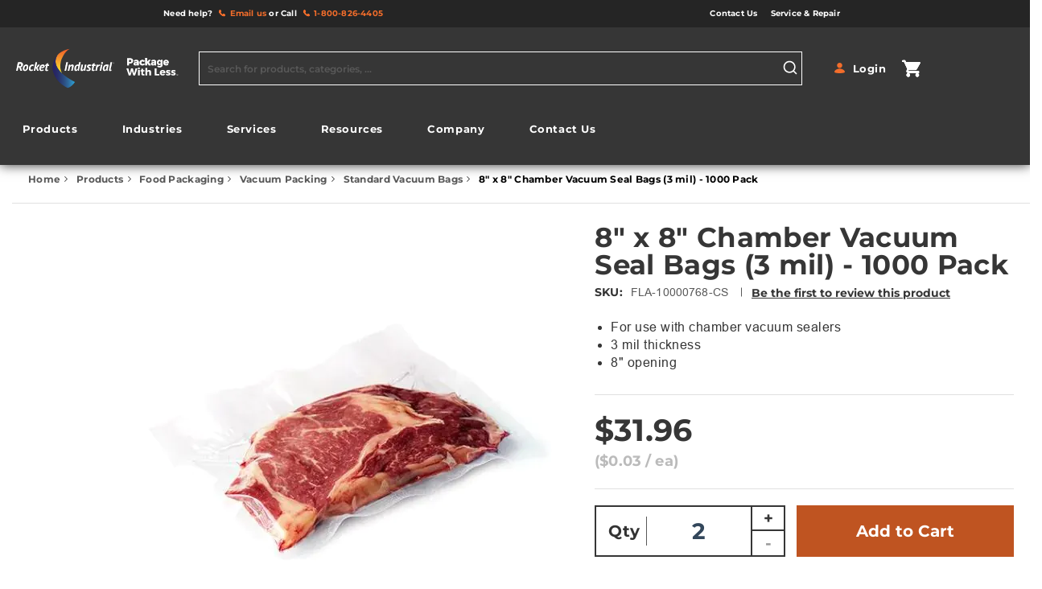

--- FILE ---
content_type: text/html; charset=UTF-8
request_url: https://www.rocketindustrial.com/8-x-8-vacuum-pouch.html
body_size: 59053
content:
<!doctype html>
<html lang="en">
    <head prefix="og: http://ogp.me/ns# fb: http://ogp.me/ns/fb# product: http://ogp.me/ns/product#">
        <script data-rocketjavascript="false">
    var LOCALE = 'en\u002DUS';
    var BASE_URL = 'https\u003A\u002F\u002Fwww.rocketindustrial.com\u002F';
    var require = {
        'baseUrl': 'https\u003A\u002F\u002Fwww.rocketindustrial.com\u002Fstatic\u002Fversion1769593695\u002Ffrontend\u002FBinaryAnvil\u002Frocket\u002Fen_US'
    };</script>        <meta charset="utf-8"/><script type="text/javascript">(window.NREUM||(NREUM={})).init={privacy:{cookies_enabled:true},ajax:{deny_list:["bam.nr-data.net"]},feature_flags:["soft_nav"],distributed_tracing:{enabled:true}};(window.NREUM||(NREUM={})).loader_config={agentID:"1588898373",accountID:"3719793",trustKey:"3719793",xpid:"VwEGWFFaCxABUVdXBAgAVVEF",licenseKey:"NRJS-7cc5cee4803634be8d1",applicationID:"1565397354",browserID:"1588898373"};;/*! For license information please see nr-loader-spa-1.308.0.min.js.LICENSE.txt */
(()=>{var e,t,r={384:(e,t,r)=>{"use strict";r.d(t,{NT:()=>a,US:()=>u,Zm:()=>o,bQ:()=>d,dV:()=>c,pV:()=>l});var n=r(6154),i=r(1863),s=r(1910);const a={beacon:"bam.nr-data.net",errorBeacon:"bam.nr-data.net"};function o(){return n.gm.NREUM||(n.gm.NREUM={}),void 0===n.gm.newrelic&&(n.gm.newrelic=n.gm.NREUM),n.gm.NREUM}function c(){let e=o();return e.o||(e.o={ST:n.gm.setTimeout,SI:n.gm.setImmediate||n.gm.setInterval,CT:n.gm.clearTimeout,XHR:n.gm.XMLHttpRequest,REQ:n.gm.Request,EV:n.gm.Event,PR:n.gm.Promise,MO:n.gm.MutationObserver,FETCH:n.gm.fetch,WS:n.gm.WebSocket},(0,s.i)(...Object.values(e.o))),e}function d(e,t){let r=o();r.initializedAgents??={},t.initializedAt={ms:(0,i.t)(),date:new Date},r.initializedAgents[e]=t}function u(e,t){o()[e]=t}function l(){return function(){let e=o();const t=e.info||{};e.info={beacon:a.beacon,errorBeacon:a.errorBeacon,...t}}(),function(){let e=o();const t=e.init||{};e.init={...t}}(),c(),function(){let e=o();const t=e.loader_config||{};e.loader_config={...t}}(),o()}},782:(e,t,r)=>{"use strict";r.d(t,{T:()=>n});const n=r(860).K7.pageViewTiming},860:(e,t,r)=>{"use strict";r.d(t,{$J:()=>u,K7:()=>c,P3:()=>d,XX:()=>i,Yy:()=>o,df:()=>s,qY:()=>n,v4:()=>a});const n="events",i="jserrors",s="browser/blobs",a="rum",o="browser/logs",c={ajax:"ajax",genericEvents:"generic_events",jserrors:i,logging:"logging",metrics:"metrics",pageAction:"page_action",pageViewEvent:"page_view_event",pageViewTiming:"page_view_timing",sessionReplay:"session_replay",sessionTrace:"session_trace",softNav:"soft_navigations",spa:"spa"},d={[c.pageViewEvent]:1,[c.pageViewTiming]:2,[c.metrics]:3,[c.jserrors]:4,[c.spa]:5,[c.ajax]:6,[c.sessionTrace]:7,[c.softNav]:8,[c.sessionReplay]:9,[c.logging]:10,[c.genericEvents]:11},u={[c.pageViewEvent]:a,[c.pageViewTiming]:n,[c.ajax]:n,[c.spa]:n,[c.softNav]:n,[c.metrics]:i,[c.jserrors]:i,[c.sessionTrace]:s,[c.sessionReplay]:s,[c.logging]:o,[c.genericEvents]:"ins"}},944:(e,t,r)=>{"use strict";r.d(t,{R:()=>i});var n=r(3241);function i(e,t){"function"==typeof console.debug&&(console.debug("New Relic Warning: https://github.com/newrelic/newrelic-browser-agent/blob/main/docs/warning-codes.md#".concat(e),t),(0,n.W)({agentIdentifier:null,drained:null,type:"data",name:"warn",feature:"warn",data:{code:e,secondary:t}}))}},993:(e,t,r)=>{"use strict";r.d(t,{A$:()=>s,ET:()=>a,TZ:()=>o,p_:()=>i});var n=r(860);const i={ERROR:"ERROR",WARN:"WARN",INFO:"INFO",DEBUG:"DEBUG",TRACE:"TRACE"},s={OFF:0,ERROR:1,WARN:2,INFO:3,DEBUG:4,TRACE:5},a="log",o=n.K7.logging},1541:(e,t,r)=>{"use strict";r.d(t,{U:()=>i,f:()=>n});const n={MFE:"MFE",BA:"BA"};function i(e,t){if(2!==t?.harvestEndpointVersion)return{};const r=t.agentRef.runtime.appMetadata.agents[0].entityGuid;return e?{"source.id":e.id,"source.name":e.name,"source.type":e.type,"parent.id":e.parent?.id||r,"parent.type":e.parent?.type||n.BA}:{"entity.guid":r,appId:t.agentRef.info.applicationID}}},1687:(e,t,r)=>{"use strict";r.d(t,{Ak:()=>d,Ze:()=>h,x3:()=>u});var n=r(3241),i=r(7836),s=r(3606),a=r(860),o=r(2646);const c={};function d(e,t){const r={staged:!1,priority:a.P3[t]||0};l(e),c[e].get(t)||c[e].set(t,r)}function u(e,t){e&&c[e]&&(c[e].get(t)&&c[e].delete(t),p(e,t,!1),c[e].size&&f(e))}function l(e){if(!e)throw new Error("agentIdentifier required");c[e]||(c[e]=new Map)}function h(e="",t="feature",r=!1){if(l(e),!e||!c[e].get(t)||r)return p(e,t);c[e].get(t).staged=!0,f(e)}function f(e){const t=Array.from(c[e]);t.every(([e,t])=>t.staged)&&(t.sort((e,t)=>e[1].priority-t[1].priority),t.forEach(([t])=>{c[e].delete(t),p(e,t)}))}function p(e,t,r=!0){const a=e?i.ee.get(e):i.ee,c=s.i.handlers;if(!a.aborted&&a.backlog&&c){if((0,n.W)({agentIdentifier:e,type:"lifecycle",name:"drain",feature:t}),r){const e=a.backlog[t],r=c[t];if(r){for(let t=0;e&&t<e.length;++t)g(e[t],r);Object.entries(r).forEach(([e,t])=>{Object.values(t||{}).forEach(t=>{t[0]?.on&&t[0]?.context()instanceof o.y&&t[0].on(e,t[1])})})}}a.isolatedBacklog||delete c[t],a.backlog[t]=null,a.emit("drain-"+t,[])}}function g(e,t){var r=e[1];Object.values(t[r]||{}).forEach(t=>{var r=e[0];if(t[0]===r){var n=t[1],i=e[3],s=e[2];n.apply(i,s)}})}},1738:(e,t,r)=>{"use strict";r.d(t,{U:()=>f,Y:()=>h});var n=r(3241),i=r(9908),s=r(1863),a=r(944),o=r(5701),c=r(3969),d=r(8362),u=r(860),l=r(4261);function h(e,t,r,s){const h=s||r;!h||h[e]&&h[e]!==d.d.prototype[e]||(h[e]=function(){(0,i.p)(c.xV,["API/"+e+"/called"],void 0,u.K7.metrics,r.ee),(0,n.W)({agentIdentifier:r.agentIdentifier,drained:!!o.B?.[r.agentIdentifier],type:"data",name:"api",feature:l.Pl+e,data:{}});try{return t.apply(this,arguments)}catch(e){(0,a.R)(23,e)}})}function f(e,t,r,n,a){const o=e.info;null===r?delete o.jsAttributes[t]:o.jsAttributes[t]=r,(a||null===r)&&(0,i.p)(l.Pl+n,[(0,s.t)(),t,r],void 0,"session",e.ee)}},1741:(e,t,r)=>{"use strict";r.d(t,{W:()=>s});var n=r(944),i=r(4261);class s{#e(e,...t){if(this[e]!==s.prototype[e])return this[e](...t);(0,n.R)(35,e)}addPageAction(e,t){return this.#e(i.hG,e,t)}register(e){return this.#e(i.eY,e)}recordCustomEvent(e,t){return this.#e(i.fF,e,t)}setPageViewName(e,t){return this.#e(i.Fw,e,t)}setCustomAttribute(e,t,r){return this.#e(i.cD,e,t,r)}noticeError(e,t){return this.#e(i.o5,e,t)}setUserId(e,t=!1){return this.#e(i.Dl,e,t)}setApplicationVersion(e){return this.#e(i.nb,e)}setErrorHandler(e){return this.#e(i.bt,e)}addRelease(e,t){return this.#e(i.k6,e,t)}log(e,t){return this.#e(i.$9,e,t)}start(){return this.#e(i.d3)}finished(e){return this.#e(i.BL,e)}recordReplay(){return this.#e(i.CH)}pauseReplay(){return this.#e(i.Tb)}addToTrace(e){return this.#e(i.U2,e)}setCurrentRouteName(e){return this.#e(i.PA,e)}interaction(e){return this.#e(i.dT,e)}wrapLogger(e,t,r){return this.#e(i.Wb,e,t,r)}measure(e,t){return this.#e(i.V1,e,t)}consent(e){return this.#e(i.Pv,e)}}},1863:(e,t,r)=>{"use strict";function n(){return Math.floor(performance.now())}r.d(t,{t:()=>n})},1910:(e,t,r)=>{"use strict";r.d(t,{i:()=>s});var n=r(944);const i=new Map;function s(...e){return e.every(e=>{if(i.has(e))return i.get(e);const t="function"==typeof e?e.toString():"",r=t.includes("[native code]"),s=t.includes("nrWrapper");return r||s||(0,n.R)(64,e?.name||t),i.set(e,r),r})}},2555:(e,t,r)=>{"use strict";r.d(t,{D:()=>o,f:()=>a});var n=r(384),i=r(8122);const s={beacon:n.NT.beacon,errorBeacon:n.NT.errorBeacon,licenseKey:void 0,applicationID:void 0,sa:void 0,queueTime:void 0,applicationTime:void 0,ttGuid:void 0,user:void 0,account:void 0,product:void 0,extra:void 0,jsAttributes:{},userAttributes:void 0,atts:void 0,transactionName:void 0,tNamePlain:void 0};function a(e){try{return!!e.licenseKey&&!!e.errorBeacon&&!!e.applicationID}catch(e){return!1}}const o=e=>(0,i.a)(e,s)},2614:(e,t,r)=>{"use strict";r.d(t,{BB:()=>a,H3:()=>n,g:()=>d,iL:()=>c,tS:()=>o,uh:()=>i,wk:()=>s});const n="NRBA",i="SESSION",s=144e5,a=18e5,o={STARTED:"session-started",PAUSE:"session-pause",RESET:"session-reset",RESUME:"session-resume",UPDATE:"session-update"},c={SAME_TAB:"same-tab",CROSS_TAB:"cross-tab"},d={OFF:0,FULL:1,ERROR:2}},2646:(e,t,r)=>{"use strict";r.d(t,{y:()=>n});class n{constructor(e){this.contextId=e}}},2843:(e,t,r)=>{"use strict";r.d(t,{G:()=>s,u:()=>i});var n=r(3878);function i(e,t=!1,r,i){(0,n.DD)("visibilitychange",function(){if(t)return void("hidden"===document.visibilityState&&e());e(document.visibilityState)},r,i)}function s(e,t,r){(0,n.sp)("pagehide",e,t,r)}},3241:(e,t,r)=>{"use strict";r.d(t,{W:()=>s});var n=r(6154);const i="newrelic";function s(e={}){try{n.gm.dispatchEvent(new CustomEvent(i,{detail:e}))}catch(e){}}},3304:(e,t,r)=>{"use strict";r.d(t,{A:()=>s});var n=r(7836);const i=()=>{const e=new WeakSet;return(t,r)=>{if("object"==typeof r&&null!==r){if(e.has(r))return;e.add(r)}return r}};function s(e){try{return JSON.stringify(e,i())??""}catch(e){try{n.ee.emit("internal-error",[e])}catch(e){}return""}}},3333:(e,t,r)=>{"use strict";r.d(t,{$v:()=>u,TZ:()=>n,Xh:()=>c,Zp:()=>i,kd:()=>d,mq:()=>o,nf:()=>a,qN:()=>s});const n=r(860).K7.genericEvents,i=["auxclick","click","copy","keydown","paste","scrollend"],s=["focus","blur"],a=4,o=1e3,c=2e3,d=["PageAction","UserAction","BrowserPerformance"],u={RESOURCES:"experimental.resources",REGISTER:"register"}},3434:(e,t,r)=>{"use strict";r.d(t,{Jt:()=>s,YM:()=>d});var n=r(7836),i=r(5607);const s="nr@original:".concat(i.W),a=50;var o=Object.prototype.hasOwnProperty,c=!1;function d(e,t){return e||(e=n.ee),r.inPlace=function(e,t,n,i,s){n||(n="");const a="-"===n.charAt(0);for(let o=0;o<t.length;o++){const c=t[o],d=e[c];l(d)||(e[c]=r(d,a?c+n:n,i,c,s))}},r.flag=s,r;function r(t,r,n,c,d){return l(t)?t:(r||(r=""),nrWrapper[s]=t,function(e,t,r){if(Object.defineProperty&&Object.keys)try{return Object.keys(e).forEach(function(r){Object.defineProperty(t,r,{get:function(){return e[r]},set:function(t){return e[r]=t,t}})}),t}catch(e){u([e],r)}for(var n in e)o.call(e,n)&&(t[n]=e[n])}(t,nrWrapper,e),nrWrapper);function nrWrapper(){var s,o,l,h;let f;try{o=this,s=[...arguments],l="function"==typeof n?n(s,o):n||{}}catch(t){u([t,"",[s,o,c],l],e)}i(r+"start",[s,o,c],l,d);const p=performance.now();let g;try{return h=t.apply(o,s),g=performance.now(),h}catch(e){throw g=performance.now(),i(r+"err",[s,o,e],l,d),f=e,f}finally{const e=g-p,t={start:p,end:g,duration:e,isLongTask:e>=a,methodName:c,thrownError:f};t.isLongTask&&i("long-task",[t,o],l,d),i(r+"end",[s,o,h],l,d)}}}function i(r,n,i,s){if(!c||t){var a=c;c=!0;try{e.emit(r,n,i,t,s)}catch(t){u([t,r,n,i],e)}c=a}}}function u(e,t){t||(t=n.ee);try{t.emit("internal-error",e)}catch(e){}}function l(e){return!(e&&"function"==typeof e&&e.apply&&!e[s])}},3606:(e,t,r)=>{"use strict";r.d(t,{i:()=>s});var n=r(9908);s.on=a;var i=s.handlers={};function s(e,t,r,s){a(s||n.d,i,e,t,r)}function a(e,t,r,i,s){s||(s="feature"),e||(e=n.d);var a=t[s]=t[s]||{};(a[r]=a[r]||[]).push([e,i])}},3738:(e,t,r)=>{"use strict";r.d(t,{He:()=>i,Kp:()=>o,Lc:()=>d,Rz:()=>u,TZ:()=>n,bD:()=>s,d3:()=>a,jx:()=>l,sl:()=>h,uP:()=>c});const n=r(860).K7.sessionTrace,i="bstResource",s="resource",a="-start",o="-end",c="fn"+a,d="fn"+o,u="pushState",l=1e3,h=3e4},3785:(e,t,r)=>{"use strict";r.d(t,{R:()=>c,b:()=>d});var n=r(9908),i=r(1863),s=r(860),a=r(3969),o=r(993);function c(e,t,r={},c=o.p_.INFO,d=!0,u,l=(0,i.t)()){(0,n.p)(a.xV,["API/logging/".concat(c.toLowerCase(),"/called")],void 0,s.K7.metrics,e),(0,n.p)(o.ET,[l,t,r,c,d,u],void 0,s.K7.logging,e)}function d(e){return"string"==typeof e&&Object.values(o.p_).some(t=>t===e.toUpperCase().trim())}},3878:(e,t,r)=>{"use strict";function n(e,t){return{capture:e,passive:!1,signal:t}}function i(e,t,r=!1,i){window.addEventListener(e,t,n(r,i))}function s(e,t,r=!1,i){document.addEventListener(e,t,n(r,i))}r.d(t,{DD:()=>s,jT:()=>n,sp:()=>i})},3962:(e,t,r)=>{"use strict";r.d(t,{AM:()=>a,O2:()=>l,OV:()=>s,Qu:()=>h,TZ:()=>c,ih:()=>f,pP:()=>o,t1:()=>u,tC:()=>i,wD:()=>d});var n=r(860);const i=["click","keydown","submit"],s="popstate",a="api",o="initialPageLoad",c=n.K7.softNav,d=5e3,u=500,l={INITIAL_PAGE_LOAD:"",ROUTE_CHANGE:1,UNSPECIFIED:2},h={INTERACTION:1,AJAX:2,CUSTOM_END:3,CUSTOM_TRACER:4},f={IP:"in progress",PF:"pending finish",FIN:"finished",CAN:"cancelled"}},3969:(e,t,r)=>{"use strict";r.d(t,{TZ:()=>n,XG:()=>o,rs:()=>i,xV:()=>a,z_:()=>s});const n=r(860).K7.metrics,i="sm",s="cm",a="storeSupportabilityMetrics",o="storeEventMetrics"},4234:(e,t,r)=>{"use strict";r.d(t,{W:()=>s});var n=r(7836),i=r(1687);class s{constructor(e,t){this.agentIdentifier=e,this.ee=n.ee.get(e),this.featureName=t,this.blocked=!1}deregisterDrain(){(0,i.x3)(this.agentIdentifier,this.featureName)}}},4261:(e,t,r)=>{"use strict";r.d(t,{$9:()=>u,BL:()=>c,CH:()=>p,Dl:()=>R,Fw:()=>w,PA:()=>v,Pl:()=>n,Pv:()=>A,Tb:()=>h,U2:()=>a,V1:()=>E,Wb:()=>T,bt:()=>y,cD:()=>b,d3:()=>x,dT:()=>d,eY:()=>g,fF:()=>f,hG:()=>s,hw:()=>i,k6:()=>o,nb:()=>m,o5:()=>l});const n="api-",i=n+"ixn-",s="addPageAction",a="addToTrace",o="addRelease",c="finished",d="interaction",u="log",l="noticeError",h="pauseReplay",f="recordCustomEvent",p="recordReplay",g="register",m="setApplicationVersion",v="setCurrentRouteName",b="setCustomAttribute",y="setErrorHandler",w="setPageViewName",R="setUserId",x="start",T="wrapLogger",E="measure",A="consent"},5205:(e,t,r)=>{"use strict";r.d(t,{j:()=>S});var n=r(384),i=r(1741);var s=r(2555),a=r(3333);const o=e=>{if(!e||"string"!=typeof e)return!1;try{document.createDocumentFragment().querySelector(e)}catch{return!1}return!0};var c=r(2614),d=r(944),u=r(8122);const l="[data-nr-mask]",h=e=>(0,u.a)(e,(()=>{const e={feature_flags:[],experimental:{allow_registered_children:!1,resources:!1},mask_selector:"*",block_selector:"[data-nr-block]",mask_input_options:{color:!1,date:!1,"datetime-local":!1,email:!1,month:!1,number:!1,range:!1,search:!1,tel:!1,text:!1,time:!1,url:!1,week:!1,textarea:!1,select:!1,password:!0}};return{ajax:{deny_list:void 0,block_internal:!0,enabled:!0,autoStart:!0},api:{get allow_registered_children(){return e.feature_flags.includes(a.$v.REGISTER)||e.experimental.allow_registered_children},set allow_registered_children(t){e.experimental.allow_registered_children=t},duplicate_registered_data:!1},browser_consent_mode:{enabled:!1},distributed_tracing:{enabled:void 0,exclude_newrelic_header:void 0,cors_use_newrelic_header:void 0,cors_use_tracecontext_headers:void 0,allowed_origins:void 0},get feature_flags(){return e.feature_flags},set feature_flags(t){e.feature_flags=t},generic_events:{enabled:!0,autoStart:!0},harvest:{interval:30},jserrors:{enabled:!0,autoStart:!0},logging:{enabled:!0,autoStart:!0},metrics:{enabled:!0,autoStart:!0},obfuscate:void 0,page_action:{enabled:!0},page_view_event:{enabled:!0,autoStart:!0},page_view_timing:{enabled:!0,autoStart:!0},performance:{capture_marks:!1,capture_measures:!1,capture_detail:!0,resources:{get enabled(){return e.feature_flags.includes(a.$v.RESOURCES)||e.experimental.resources},set enabled(t){e.experimental.resources=t},asset_types:[],first_party_domains:[],ignore_newrelic:!0}},privacy:{cookies_enabled:!0},proxy:{assets:void 0,beacon:void 0},session:{expiresMs:c.wk,inactiveMs:c.BB},session_replay:{autoStart:!0,enabled:!1,preload:!1,sampling_rate:10,error_sampling_rate:100,collect_fonts:!1,inline_images:!1,fix_stylesheets:!0,mask_all_inputs:!0,get mask_text_selector(){return e.mask_selector},set mask_text_selector(t){o(t)?e.mask_selector="".concat(t,",").concat(l):""===t||null===t?e.mask_selector=l:(0,d.R)(5,t)},get block_class(){return"nr-block"},get ignore_class(){return"nr-ignore"},get mask_text_class(){return"nr-mask"},get block_selector(){return e.block_selector},set block_selector(t){o(t)?e.block_selector+=",".concat(t):""!==t&&(0,d.R)(6,t)},get mask_input_options(){return e.mask_input_options},set mask_input_options(t){t&&"object"==typeof t?e.mask_input_options={...t,password:!0}:(0,d.R)(7,t)}},session_trace:{enabled:!0,autoStart:!0},soft_navigations:{enabled:!0,autoStart:!0},spa:{enabled:!0,autoStart:!0},ssl:void 0,user_actions:{enabled:!0,elementAttributes:["id","className","tagName","type"]}}})());var f=r(6154),p=r(9324);let g=0;const m={buildEnv:p.F3,distMethod:p.Xs,version:p.xv,originTime:f.WN},v={consented:!1},b={appMetadata:{},get consented(){return this.session?.state?.consent||v.consented},set consented(e){v.consented=e},customTransaction:void 0,denyList:void 0,disabled:!1,harvester:void 0,isolatedBacklog:!1,isRecording:!1,loaderType:void 0,maxBytes:3e4,obfuscator:void 0,onerror:void 0,ptid:void 0,releaseIds:{},session:void 0,timeKeeper:void 0,registeredEntities:[],jsAttributesMetadata:{bytes:0},get harvestCount(){return++g}},y=e=>{const t=(0,u.a)(e,b),r=Object.keys(m).reduce((e,t)=>(e[t]={value:m[t],writable:!1,configurable:!0,enumerable:!0},e),{});return Object.defineProperties(t,r)};var w=r(5701);const R=e=>{const t=e.startsWith("http");e+="/",r.p=t?e:"https://"+e};var x=r(7836),T=r(3241);const E={accountID:void 0,trustKey:void 0,agentID:void 0,licenseKey:void 0,applicationID:void 0,xpid:void 0},A=e=>(0,u.a)(e,E),_=new Set;function S(e,t={},r,a){let{init:o,info:c,loader_config:d,runtime:u={},exposed:l=!0}=t;if(!c){const e=(0,n.pV)();o=e.init,c=e.info,d=e.loader_config}e.init=h(o||{}),e.loader_config=A(d||{}),c.jsAttributes??={},f.bv&&(c.jsAttributes.isWorker=!0),e.info=(0,s.D)(c);const p=e.init,g=[c.beacon,c.errorBeacon];_.has(e.agentIdentifier)||(p.proxy.assets&&(R(p.proxy.assets),g.push(p.proxy.assets)),p.proxy.beacon&&g.push(p.proxy.beacon),e.beacons=[...g],function(e){const t=(0,n.pV)();Object.getOwnPropertyNames(i.W.prototype).forEach(r=>{const n=i.W.prototype[r];if("function"!=typeof n||"constructor"===n)return;let s=t[r];e[r]&&!1!==e.exposed&&"micro-agent"!==e.runtime?.loaderType&&(t[r]=(...t)=>{const n=e[r](...t);return s?s(...t):n})})}(e),(0,n.US)("activatedFeatures",w.B)),u.denyList=[...p.ajax.deny_list||[],...p.ajax.block_internal?g:[]],u.ptid=e.agentIdentifier,u.loaderType=r,e.runtime=y(u),_.has(e.agentIdentifier)||(e.ee=x.ee.get(e.agentIdentifier),e.exposed=l,(0,T.W)({agentIdentifier:e.agentIdentifier,drained:!!w.B?.[e.agentIdentifier],type:"lifecycle",name:"initialize",feature:void 0,data:e.config})),_.add(e.agentIdentifier)}},5270:(e,t,r)=>{"use strict";r.d(t,{Aw:()=>a,SR:()=>s,rF:()=>o});var n=r(384),i=r(7767);function s(e){return!!(0,n.dV)().o.MO&&(0,i.V)(e)&&!0===e?.session_trace.enabled}function a(e){return!0===e?.session_replay.preload&&s(e)}function o(e,t){try{if("string"==typeof t?.type){if("password"===t.type.toLowerCase())return"*".repeat(e?.length||0);if(void 0!==t?.dataset?.nrUnmask||t?.classList?.contains("nr-unmask"))return e}}catch(e){}return"string"==typeof e?e.replace(/[\S]/g,"*"):"*".repeat(e?.length||0)}},5289:(e,t,r)=>{"use strict";r.d(t,{GG:()=>a,Qr:()=>c,sB:()=>o});var n=r(3878),i=r(6389);function s(){return"undefined"==typeof document||"complete"===document.readyState}function a(e,t){if(s())return e();const r=(0,i.J)(e),a=setInterval(()=>{s()&&(clearInterval(a),r())},500);(0,n.sp)("load",r,t)}function o(e){if(s())return e();(0,n.DD)("DOMContentLoaded",e)}function c(e){if(s())return e();(0,n.sp)("popstate",e)}},5607:(e,t,r)=>{"use strict";r.d(t,{W:()=>n});const n=(0,r(9566).bz)()},5701:(e,t,r)=>{"use strict";r.d(t,{B:()=>s,t:()=>a});var n=r(3241);const i=new Set,s={};function a(e,t){const r=t.agentIdentifier;s[r]??={},e&&"object"==typeof e&&(i.has(r)||(t.ee.emit("rumresp",[e]),s[r]=e,i.add(r),(0,n.W)({agentIdentifier:r,loaded:!0,drained:!0,type:"lifecycle",name:"load",feature:void 0,data:e})))}},6154:(e,t,r)=>{"use strict";r.d(t,{OF:()=>d,RI:()=>i,WN:()=>h,bv:()=>s,eN:()=>f,gm:()=>a,lR:()=>l,m:()=>c,mw:()=>o,sb:()=>u});var n=r(1863);const i="undefined"!=typeof window&&!!window.document,s="undefined"!=typeof WorkerGlobalScope&&("undefined"!=typeof self&&self instanceof WorkerGlobalScope&&self.navigator instanceof WorkerNavigator||"undefined"!=typeof globalThis&&globalThis instanceof WorkerGlobalScope&&globalThis.navigator instanceof WorkerNavigator),a=i?window:"undefined"!=typeof WorkerGlobalScope&&("undefined"!=typeof self&&self instanceof WorkerGlobalScope&&self||"undefined"!=typeof globalThis&&globalThis instanceof WorkerGlobalScope&&globalThis),o=Boolean("hidden"===a?.document?.visibilityState),c=""+a?.location,d=/iPad|iPhone|iPod/.test(a.navigator?.userAgent),u=d&&"undefined"==typeof SharedWorker,l=(()=>{const e=a.navigator?.userAgent?.match(/Firefox[/\s](\d+\.\d+)/);return Array.isArray(e)&&e.length>=2?+e[1]:0})(),h=Date.now()-(0,n.t)(),f=()=>"undefined"!=typeof PerformanceNavigationTiming&&a?.performance?.getEntriesByType("navigation")?.[0]?.responseStart},6344:(e,t,r)=>{"use strict";r.d(t,{BB:()=>u,Qb:()=>l,TZ:()=>i,Ug:()=>a,Vh:()=>s,_s:()=>o,bc:()=>d,yP:()=>c});var n=r(2614);const i=r(860).K7.sessionReplay,s="errorDuringReplay",a=.12,o={DomContentLoaded:0,Load:1,FullSnapshot:2,IncrementalSnapshot:3,Meta:4,Custom:5},c={[n.g.ERROR]:15e3,[n.g.FULL]:3e5,[n.g.OFF]:0},d={RESET:{message:"Session was reset",sm:"Reset"},IMPORT:{message:"Recorder failed to import",sm:"Import"},TOO_MANY:{message:"429: Too Many Requests",sm:"Too-Many"},TOO_BIG:{message:"Payload was too large",sm:"Too-Big"},CROSS_TAB:{message:"Session Entity was set to OFF on another tab",sm:"Cross-Tab"},ENTITLEMENTS:{message:"Session Replay is not allowed and will not be started",sm:"Entitlement"}},u=5e3,l={API:"api",RESUME:"resume",SWITCH_TO_FULL:"switchToFull",INITIALIZE:"initialize",PRELOAD:"preload"}},6389:(e,t,r)=>{"use strict";function n(e,t=500,r={}){const n=r?.leading||!1;let i;return(...r)=>{n&&void 0===i&&(e.apply(this,r),i=setTimeout(()=>{i=clearTimeout(i)},t)),n||(clearTimeout(i),i=setTimeout(()=>{e.apply(this,r)},t))}}function i(e){let t=!1;return(...r)=>{t||(t=!0,e.apply(this,r))}}r.d(t,{J:()=>i,s:()=>n})},6630:(e,t,r)=>{"use strict";r.d(t,{T:()=>n});const n=r(860).K7.pageViewEvent},6774:(e,t,r)=>{"use strict";r.d(t,{T:()=>n});const n=r(860).K7.jserrors},7295:(e,t,r)=>{"use strict";r.d(t,{Xv:()=>a,gX:()=>i,iW:()=>s});var n=[];function i(e){if(!e||s(e))return!1;if(0===n.length)return!0;if("*"===n[0].hostname)return!1;for(var t=0;t<n.length;t++){var r=n[t];if(r.hostname.test(e.hostname)&&r.pathname.test(e.pathname))return!1}return!0}function s(e){return void 0===e.hostname}function a(e){if(n=[],e&&e.length)for(var t=0;t<e.length;t++){let r=e[t];if(!r)continue;if("*"===r)return void(n=[{hostname:"*"}]);0===r.indexOf("http://")?r=r.substring(7):0===r.indexOf("https://")&&(r=r.substring(8));const i=r.indexOf("/");let s,a;i>0?(s=r.substring(0,i),a=r.substring(i)):(s=r,a="*");let[c]=s.split(":");n.push({hostname:o(c),pathname:o(a,!0)})}}function o(e,t=!1){const r=e.replace(/[.+?^${}()|[\]\\]/g,e=>"\\"+e).replace(/\*/g,".*?");return new RegExp((t?"^":"")+r+"$")}},7485:(e,t,r)=>{"use strict";r.d(t,{D:()=>i});var n=r(6154);function i(e){if(0===(e||"").indexOf("data:"))return{protocol:"data"};try{const t=new URL(e,location.href),r={port:t.port,hostname:t.hostname,pathname:t.pathname,search:t.search,protocol:t.protocol.slice(0,t.protocol.indexOf(":")),sameOrigin:t.protocol===n.gm?.location?.protocol&&t.host===n.gm?.location?.host};return r.port&&""!==r.port||("http:"===t.protocol&&(r.port="80"),"https:"===t.protocol&&(r.port="443")),r.pathname&&""!==r.pathname?r.pathname.startsWith("/")||(r.pathname="/".concat(r.pathname)):r.pathname="/",r}catch(e){return{}}}},7699:(e,t,r)=>{"use strict";r.d(t,{It:()=>s,KC:()=>o,No:()=>i,qh:()=>a});var n=r(860);const i=16e3,s=1e6,a="SESSION_ERROR",o={[n.K7.logging]:!0,[n.K7.genericEvents]:!1,[n.K7.jserrors]:!1,[n.K7.ajax]:!1}},7767:(e,t,r)=>{"use strict";r.d(t,{V:()=>i});var n=r(6154);const i=e=>n.RI&&!0===e?.privacy.cookies_enabled},7836:(e,t,r)=>{"use strict";r.d(t,{P:()=>o,ee:()=>c});var n=r(384),i=r(8990),s=r(2646),a=r(5607);const o="nr@context:".concat(a.W),c=function e(t,r){var n={},a={},u={},l=!1;try{l=16===r.length&&d.initializedAgents?.[r]?.runtime.isolatedBacklog}catch(e){}var h={on:p,addEventListener:p,removeEventListener:function(e,t){var r=n[e];if(!r)return;for(var i=0;i<r.length;i++)r[i]===t&&r.splice(i,1)},emit:function(e,r,n,i,s){!1!==s&&(s=!0);if(c.aborted&&!i)return;t&&s&&t.emit(e,r,n);var o=f(n);g(e).forEach(e=>{e.apply(o,r)});var d=v()[a[e]];d&&d.push([h,e,r,o]);return o},get:m,listeners:g,context:f,buffer:function(e,t){const r=v();if(t=t||"feature",h.aborted)return;Object.entries(e||{}).forEach(([e,n])=>{a[n]=t,t in r||(r[t]=[])})},abort:function(){h._aborted=!0,Object.keys(h.backlog).forEach(e=>{delete h.backlog[e]})},isBuffering:function(e){return!!v()[a[e]]},debugId:r,backlog:l?{}:t&&"object"==typeof t.backlog?t.backlog:{},isolatedBacklog:l};return Object.defineProperty(h,"aborted",{get:()=>{let e=h._aborted||!1;return e||(t&&(e=t.aborted),e)}}),h;function f(e){return e&&e instanceof s.y?e:e?(0,i.I)(e,o,()=>new s.y(o)):new s.y(o)}function p(e,t){n[e]=g(e).concat(t)}function g(e){return n[e]||[]}function m(t){return u[t]=u[t]||e(h,t)}function v(){return h.backlog}}(void 0,"globalEE"),d=(0,n.Zm)();d.ee||(d.ee=c)},8122:(e,t,r)=>{"use strict";r.d(t,{a:()=>i});var n=r(944);function i(e,t){try{if(!e||"object"!=typeof e)return(0,n.R)(3);if(!t||"object"!=typeof t)return(0,n.R)(4);const r=Object.create(Object.getPrototypeOf(t),Object.getOwnPropertyDescriptors(t)),s=0===Object.keys(r).length?e:r;for(let a in s)if(void 0!==e[a])try{if(null===e[a]){r[a]=null;continue}Array.isArray(e[a])&&Array.isArray(t[a])?r[a]=Array.from(new Set([...e[a],...t[a]])):"object"==typeof e[a]&&"object"==typeof t[a]?r[a]=i(e[a],t[a]):r[a]=e[a]}catch(e){r[a]||(0,n.R)(1,e)}return r}catch(e){(0,n.R)(2,e)}}},8139:(e,t,r)=>{"use strict";r.d(t,{u:()=>h});var n=r(7836),i=r(3434),s=r(8990),a=r(6154);const o={},c=a.gm.XMLHttpRequest,d="addEventListener",u="removeEventListener",l="nr@wrapped:".concat(n.P);function h(e){var t=function(e){return(e||n.ee).get("events")}(e);if(o[t.debugId]++)return t;o[t.debugId]=1;var r=(0,i.YM)(t,!0);function h(e){r.inPlace(e,[d,u],"-",p)}function p(e,t){return e[1]}return"getPrototypeOf"in Object&&(a.RI&&f(document,h),c&&f(c.prototype,h),f(a.gm,h)),t.on(d+"-start",function(e,t){var n=e[1];if(null!==n&&("function"==typeof n||"object"==typeof n)&&"newrelic"!==e[0]){var i=(0,s.I)(n,l,function(){var e={object:function(){if("function"!=typeof n.handleEvent)return;return n.handleEvent.apply(n,arguments)},function:n}[typeof n];return e?r(e,"fn-",null,e.name||"anonymous"):n});this.wrapped=e[1]=i}}),t.on(u+"-start",function(e){e[1]=this.wrapped||e[1]}),t}function f(e,t,...r){let n=e;for(;"object"==typeof n&&!Object.prototype.hasOwnProperty.call(n,d);)n=Object.getPrototypeOf(n);n&&t(n,...r)}},8362:(e,t,r)=>{"use strict";r.d(t,{d:()=>s});var n=r(9566),i=r(1741);class s extends i.W{agentIdentifier=(0,n.LA)(16)}},8374:(e,t,r)=>{r.nc=(()=>{try{return document?.currentScript?.nonce}catch(e){}return""})()},8990:(e,t,r)=>{"use strict";r.d(t,{I:()=>i});var n=Object.prototype.hasOwnProperty;function i(e,t,r){if(n.call(e,t))return e[t];var i=r();if(Object.defineProperty&&Object.keys)try{return Object.defineProperty(e,t,{value:i,writable:!0,enumerable:!1}),i}catch(e){}return e[t]=i,i}},9119:(e,t,r)=>{"use strict";r.d(t,{L:()=>s});var n=/([^?#]*)[^#]*(#[^?]*|$).*/,i=/([^?#]*)().*/;function s(e,t){return e?e.replace(t?n:i,"$1$2"):e}},9300:(e,t,r)=>{"use strict";r.d(t,{T:()=>n});const n=r(860).K7.ajax},9324:(e,t,r)=>{"use strict";r.d(t,{AJ:()=>a,F3:()=>i,Xs:()=>s,Yq:()=>o,xv:()=>n});const n="1.308.0",i="PROD",s="CDN",a="@newrelic/rrweb",o="1.0.1"},9566:(e,t,r)=>{"use strict";r.d(t,{LA:()=>o,ZF:()=>c,bz:()=>a,el:()=>d});var n=r(6154);const i="xxxxxxxx-xxxx-4xxx-yxxx-xxxxxxxxxxxx";function s(e,t){return e?15&e[t]:16*Math.random()|0}function a(){const e=n.gm?.crypto||n.gm?.msCrypto;let t,r=0;return e&&e.getRandomValues&&(t=e.getRandomValues(new Uint8Array(30))),i.split("").map(e=>"x"===e?s(t,r++).toString(16):"y"===e?(3&s()|8).toString(16):e).join("")}function o(e){const t=n.gm?.crypto||n.gm?.msCrypto;let r,i=0;t&&t.getRandomValues&&(r=t.getRandomValues(new Uint8Array(e)));const a=[];for(var o=0;o<e;o++)a.push(s(r,i++).toString(16));return a.join("")}function c(){return o(16)}function d(){return o(32)}},9908:(e,t,r)=>{"use strict";r.d(t,{d:()=>n,p:()=>i});var n=r(7836).ee.get("handle");function i(e,t,r,i,s){s?(s.buffer([e],i),s.emit(e,t,r)):(n.buffer([e],i),n.emit(e,t,r))}}},n={};function i(e){var t=n[e];if(void 0!==t)return t.exports;var s=n[e]={exports:{}};return r[e](s,s.exports,i),s.exports}i.m=r,i.d=(e,t)=>{for(var r in t)i.o(t,r)&&!i.o(e,r)&&Object.defineProperty(e,r,{enumerable:!0,get:t[r]})},i.f={},i.e=e=>Promise.all(Object.keys(i.f).reduce((t,r)=>(i.f[r](e,t),t),[])),i.u=e=>({212:"nr-spa-compressor",249:"nr-spa-recorder",478:"nr-spa"}[e]+"-1.308.0.min.js"),i.o=(e,t)=>Object.prototype.hasOwnProperty.call(e,t),e={},t="NRBA-1.308.0.PROD:",i.l=(r,n,s,a)=>{if(e[r])e[r].push(n);else{var o,c;if(void 0!==s)for(var d=document.getElementsByTagName("script"),u=0;u<d.length;u++){var l=d[u];if(l.getAttribute("src")==r||l.getAttribute("data-webpack")==t+s){o=l;break}}if(!o){c=!0;var h={478:"sha512-RSfSVnmHk59T/uIPbdSE0LPeqcEdF4/+XhfJdBuccH5rYMOEZDhFdtnh6X6nJk7hGpzHd9Ujhsy7lZEz/ORYCQ==",249:"sha512-ehJXhmntm85NSqW4MkhfQqmeKFulra3klDyY0OPDUE+sQ3GokHlPh1pmAzuNy//3j4ac6lzIbmXLvGQBMYmrkg==",212:"sha512-B9h4CR46ndKRgMBcK+j67uSR2RCnJfGefU+A7FrgR/k42ovXy5x/MAVFiSvFxuVeEk/pNLgvYGMp1cBSK/G6Fg=="};(o=document.createElement("script")).charset="utf-8",i.nc&&o.setAttribute("nonce",i.nc),o.setAttribute("data-webpack",t+s),o.src=r,0!==o.src.indexOf(window.location.origin+"/")&&(o.crossOrigin="anonymous"),h[a]&&(o.integrity=h[a])}e[r]=[n];var f=(t,n)=>{o.onerror=o.onload=null,clearTimeout(p);var i=e[r];if(delete e[r],o.parentNode&&o.parentNode.removeChild(o),i&&i.forEach(e=>e(n)),t)return t(n)},p=setTimeout(f.bind(null,void 0,{type:"timeout",target:o}),12e4);o.onerror=f.bind(null,o.onerror),o.onload=f.bind(null,o.onload),c&&document.head.appendChild(o)}},i.r=e=>{"undefined"!=typeof Symbol&&Symbol.toStringTag&&Object.defineProperty(e,Symbol.toStringTag,{value:"Module"}),Object.defineProperty(e,"__esModule",{value:!0})},i.p="https://js-agent.newrelic.com/",(()=>{var e={38:0,788:0};i.f.j=(t,r)=>{var n=i.o(e,t)?e[t]:void 0;if(0!==n)if(n)r.push(n[2]);else{var s=new Promise((r,i)=>n=e[t]=[r,i]);r.push(n[2]=s);var a=i.p+i.u(t),o=new Error;i.l(a,r=>{if(i.o(e,t)&&(0!==(n=e[t])&&(e[t]=void 0),n)){var s=r&&("load"===r.type?"missing":r.type),a=r&&r.target&&r.target.src;o.message="Loading chunk "+t+" failed: ("+s+": "+a+")",o.name="ChunkLoadError",o.type=s,o.request=a,n[1](o)}},"chunk-"+t,t)}};var t=(t,r)=>{var n,s,[a,o,c]=r,d=0;if(a.some(t=>0!==e[t])){for(n in o)i.o(o,n)&&(i.m[n]=o[n]);if(c)c(i)}for(t&&t(r);d<a.length;d++)s=a[d],i.o(e,s)&&e[s]&&e[s][0](),e[s]=0},r=self["webpackChunk:NRBA-1.308.0.PROD"]=self["webpackChunk:NRBA-1.308.0.PROD"]||[];r.forEach(t.bind(null,0)),r.push=t.bind(null,r.push.bind(r))})(),(()=>{"use strict";i(8374);var e=i(8362),t=i(860);const r=Object.values(t.K7);var n=i(5205);var s=i(9908),a=i(1863),o=i(4261),c=i(1738);var d=i(1687),u=i(4234),l=i(5289),h=i(6154),f=i(944),p=i(5270),g=i(7767),m=i(6389),v=i(7699);class b extends u.W{constructor(e,t){super(e.agentIdentifier,t),this.agentRef=e,this.abortHandler=void 0,this.featAggregate=void 0,this.loadedSuccessfully=void 0,this.onAggregateImported=new Promise(e=>{this.loadedSuccessfully=e}),this.deferred=Promise.resolve(),!1===e.init[this.featureName].autoStart?this.deferred=new Promise((t,r)=>{this.ee.on("manual-start-all",(0,m.J)(()=>{(0,d.Ak)(e.agentIdentifier,this.featureName),t()}))}):(0,d.Ak)(e.agentIdentifier,t)}importAggregator(e,t,r={}){if(this.featAggregate)return;const n=async()=>{let n;await this.deferred;try{if((0,g.V)(e.init)){const{setupAgentSession:t}=await i.e(478).then(i.bind(i,8766));n=t(e)}}catch(e){(0,f.R)(20,e),this.ee.emit("internal-error",[e]),(0,s.p)(v.qh,[e],void 0,this.featureName,this.ee)}try{if(!this.#t(this.featureName,n,e.init))return(0,d.Ze)(this.agentIdentifier,this.featureName),void this.loadedSuccessfully(!1);const{Aggregate:i}=await t();this.featAggregate=new i(e,r),e.runtime.harvester.initializedAggregates.push(this.featAggregate),this.loadedSuccessfully(!0)}catch(e){(0,f.R)(34,e),this.abortHandler?.(),(0,d.Ze)(this.agentIdentifier,this.featureName,!0),this.loadedSuccessfully(!1),this.ee&&this.ee.abort()}};h.RI?(0,l.GG)(()=>n(),!0):n()}#t(e,r,n){if(this.blocked)return!1;switch(e){case t.K7.sessionReplay:return(0,p.SR)(n)&&!!r;case t.K7.sessionTrace:return!!r;default:return!0}}}var y=i(6630),w=i(2614),R=i(3241);class x extends b{static featureName=y.T;constructor(e){var t;super(e,y.T),this.setupInspectionEvents(e.agentIdentifier),t=e,(0,c.Y)(o.Fw,function(e,r){"string"==typeof e&&("/"!==e.charAt(0)&&(e="/"+e),t.runtime.customTransaction=(r||"http://custom.transaction")+e,(0,s.p)(o.Pl+o.Fw,[(0,a.t)()],void 0,void 0,t.ee))},t),this.importAggregator(e,()=>i.e(478).then(i.bind(i,2467)))}setupInspectionEvents(e){const t=(t,r)=>{t&&(0,R.W)({agentIdentifier:e,timeStamp:t.timeStamp,loaded:"complete"===t.target.readyState,type:"window",name:r,data:t.target.location+""})};(0,l.sB)(e=>{t(e,"DOMContentLoaded")}),(0,l.GG)(e=>{t(e,"load")}),(0,l.Qr)(e=>{t(e,"navigate")}),this.ee.on(w.tS.UPDATE,(t,r)=>{(0,R.W)({agentIdentifier:e,type:"lifecycle",name:"session",data:r})})}}var T=i(384);class E extends e.d{constructor(e){var t;(super(),h.gm)?(this.features={},(0,T.bQ)(this.agentIdentifier,this),this.desiredFeatures=new Set(e.features||[]),this.desiredFeatures.add(x),(0,n.j)(this,e,e.loaderType||"agent"),t=this,(0,c.Y)(o.cD,function(e,r,n=!1){if("string"==typeof e){if(["string","number","boolean"].includes(typeof r)||null===r)return(0,c.U)(t,e,r,o.cD,n);(0,f.R)(40,typeof r)}else(0,f.R)(39,typeof e)},t),function(e){(0,c.Y)(o.Dl,function(t,r=!1){if("string"!=typeof t&&null!==t)return void(0,f.R)(41,typeof t);const n=e.info.jsAttributes["enduser.id"];r&&null!=n&&n!==t?(0,s.p)(o.Pl+"setUserIdAndResetSession",[t],void 0,"session",e.ee):(0,c.U)(e,"enduser.id",t,o.Dl,!0)},e)}(this),function(e){(0,c.Y)(o.nb,function(t){if("string"==typeof t||null===t)return(0,c.U)(e,"application.version",t,o.nb,!1);(0,f.R)(42,typeof t)},e)}(this),function(e){(0,c.Y)(o.d3,function(){e.ee.emit("manual-start-all")},e)}(this),function(e){(0,c.Y)(o.Pv,function(t=!0){if("boolean"==typeof t){if((0,s.p)(o.Pl+o.Pv,[t],void 0,"session",e.ee),e.runtime.consented=t,t){const t=e.features.page_view_event;t.onAggregateImported.then(e=>{const r=t.featAggregate;e&&!r.sentRum&&r.sendRum()})}}else(0,f.R)(65,typeof t)},e)}(this),this.run()):(0,f.R)(21)}get config(){return{info:this.info,init:this.init,loader_config:this.loader_config,runtime:this.runtime}}get api(){return this}run(){try{const e=function(e){const t={};return r.forEach(r=>{t[r]=!!e[r]?.enabled}),t}(this.init),n=[...this.desiredFeatures];n.sort((e,r)=>t.P3[e.featureName]-t.P3[r.featureName]),n.forEach(r=>{if(!e[r.featureName]&&r.featureName!==t.K7.pageViewEvent)return;if(r.featureName===t.K7.spa)return void(0,f.R)(67);const n=function(e){switch(e){case t.K7.ajax:return[t.K7.jserrors];case t.K7.sessionTrace:return[t.K7.ajax,t.K7.pageViewEvent];case t.K7.sessionReplay:return[t.K7.sessionTrace];case t.K7.pageViewTiming:return[t.K7.pageViewEvent];default:return[]}}(r.featureName).filter(e=>!(e in this.features));n.length>0&&(0,f.R)(36,{targetFeature:r.featureName,missingDependencies:n}),this.features[r.featureName]=new r(this)})}catch(e){(0,f.R)(22,e);for(const e in this.features)this.features[e].abortHandler?.();const t=(0,T.Zm)();delete t.initializedAgents[this.agentIdentifier]?.features,delete this.sharedAggregator;return t.ee.get(this.agentIdentifier).abort(),!1}}}var A=i(2843),_=i(782);class S extends b{static featureName=_.T;constructor(e){super(e,_.T),h.RI&&((0,A.u)(()=>(0,s.p)("docHidden",[(0,a.t)()],void 0,_.T,this.ee),!0),(0,A.G)(()=>(0,s.p)("winPagehide",[(0,a.t)()],void 0,_.T,this.ee)),this.importAggregator(e,()=>i.e(478).then(i.bind(i,9917))))}}var O=i(3969);class I extends b{static featureName=O.TZ;constructor(e){super(e,O.TZ),h.RI&&document.addEventListener("securitypolicyviolation",e=>{(0,s.p)(O.xV,["Generic/CSPViolation/Detected"],void 0,this.featureName,this.ee)}),this.importAggregator(e,()=>i.e(478).then(i.bind(i,6555)))}}var N=i(6774),P=i(3878),k=i(3304);class D{constructor(e,t,r,n,i){this.name="UncaughtError",this.message="string"==typeof e?e:(0,k.A)(e),this.sourceURL=t,this.line=r,this.column=n,this.__newrelic=i}}function C(e){return M(e)?e:new D(void 0!==e?.message?e.message:e,e?.filename||e?.sourceURL,e?.lineno||e?.line,e?.colno||e?.col,e?.__newrelic,e?.cause)}function j(e){const t="Unhandled Promise Rejection: ";if(!e?.reason)return;if(M(e.reason)){try{e.reason.message.startsWith(t)||(e.reason.message=t+e.reason.message)}catch(e){}return C(e.reason)}const r=C(e.reason);return(r.message||"").startsWith(t)||(r.message=t+r.message),r}function L(e){if(e.error instanceof SyntaxError&&!/:\d+$/.test(e.error.stack?.trim())){const t=new D(e.message,e.filename,e.lineno,e.colno,e.error.__newrelic,e.cause);return t.name=SyntaxError.name,t}return M(e.error)?e.error:C(e)}function M(e){return e instanceof Error&&!!e.stack}function H(e,r,n,i,o=(0,a.t)()){"string"==typeof e&&(e=new Error(e)),(0,s.p)("err",[e,o,!1,r,n.runtime.isRecording,void 0,i],void 0,t.K7.jserrors,n.ee),(0,s.p)("uaErr",[],void 0,t.K7.genericEvents,n.ee)}var B=i(1541),K=i(993),W=i(3785);function U(e,{customAttributes:t={},level:r=K.p_.INFO}={},n,i,s=(0,a.t)()){(0,W.R)(n.ee,e,t,r,!1,i,s)}function F(e,r,n,i,c=(0,a.t)()){(0,s.p)(o.Pl+o.hG,[c,e,r,i],void 0,t.K7.genericEvents,n.ee)}function V(e,r,n,i,c=(0,a.t)()){const{start:d,end:u,customAttributes:l}=r||{},h={customAttributes:l||{}};if("object"!=typeof h.customAttributes||"string"!=typeof e||0===e.length)return void(0,f.R)(57);const p=(e,t)=>null==e?t:"number"==typeof e?e:e instanceof PerformanceMark?e.startTime:Number.NaN;if(h.start=p(d,0),h.end=p(u,c),Number.isNaN(h.start)||Number.isNaN(h.end))(0,f.R)(57);else{if(h.duration=h.end-h.start,!(h.duration<0))return(0,s.p)(o.Pl+o.V1,[h,e,i],void 0,t.K7.genericEvents,n.ee),h;(0,f.R)(58)}}function G(e,r={},n,i,c=(0,a.t)()){(0,s.p)(o.Pl+o.fF,[c,e,r,i],void 0,t.K7.genericEvents,n.ee)}function z(e){(0,c.Y)(o.eY,function(t){return Y(e,t)},e)}function Y(e,r,n){(0,f.R)(54,"newrelic.register"),r||={},r.type=B.f.MFE,r.licenseKey||=e.info.licenseKey,r.blocked=!1,r.parent=n||{},Array.isArray(r.tags)||(r.tags=[]);const i={};r.tags.forEach(e=>{"name"!==e&&"id"!==e&&(i["source.".concat(e)]=!0)}),r.isolated??=!0;let o=()=>{};const c=e.runtime.registeredEntities;if(!r.isolated){const e=c.find(({metadata:{target:{id:e}}})=>e===r.id&&!r.isolated);if(e)return e}const d=e=>{r.blocked=!0,o=e};function u(e){return"string"==typeof e&&!!e.trim()&&e.trim().length<501||"number"==typeof e}e.init.api.allow_registered_children||d((0,m.J)(()=>(0,f.R)(55))),u(r.id)&&u(r.name)||d((0,m.J)(()=>(0,f.R)(48,r)));const l={addPageAction:(t,n={})=>g(F,[t,{...i,...n},e],r),deregister:()=>{d((0,m.J)(()=>(0,f.R)(68)))},log:(t,n={})=>g(U,[t,{...n,customAttributes:{...i,...n.customAttributes||{}}},e],r),measure:(t,n={})=>g(V,[t,{...n,customAttributes:{...i,...n.customAttributes||{}}},e],r),noticeError:(t,n={})=>g(H,[t,{...i,...n},e],r),register:(t={})=>g(Y,[e,t],l.metadata.target),recordCustomEvent:(t,n={})=>g(G,[t,{...i,...n},e],r),setApplicationVersion:e=>p("application.version",e),setCustomAttribute:(e,t)=>p(e,t),setUserId:e=>p("enduser.id",e),metadata:{customAttributes:i,target:r}},h=()=>(r.blocked&&o(),r.blocked);h()||c.push(l);const p=(e,t)=>{h()||(i[e]=t)},g=(r,n,i)=>{if(h())return;const o=(0,a.t)();(0,s.p)(O.xV,["API/register/".concat(r.name,"/called")],void 0,t.K7.metrics,e.ee);try{if(e.init.api.duplicate_registered_data&&"register"!==r.name){let e=n;if(n[1]instanceof Object){const t={"child.id":i.id,"child.type":i.type};e="customAttributes"in n[1]?[n[0],{...n[1],customAttributes:{...n[1].customAttributes,...t}},...n.slice(2)]:[n[0],{...n[1],...t},...n.slice(2)]}r(...e,void 0,o)}return r(...n,i,o)}catch(e){(0,f.R)(50,e)}};return l}class Z extends b{static featureName=N.T;constructor(e){var t;super(e,N.T),t=e,(0,c.Y)(o.o5,(e,r)=>H(e,r,t),t),function(e){(0,c.Y)(o.bt,function(t){e.runtime.onerror=t},e)}(e),function(e){let t=0;(0,c.Y)(o.k6,function(e,r){++t>10||(this.runtime.releaseIds[e.slice(-200)]=(""+r).slice(-200))},e)}(e),z(e);try{this.removeOnAbort=new AbortController}catch(e){}this.ee.on("internal-error",(t,r)=>{this.abortHandler&&(0,s.p)("ierr",[C(t),(0,a.t)(),!0,{},e.runtime.isRecording,r],void 0,this.featureName,this.ee)}),h.gm.addEventListener("unhandledrejection",t=>{this.abortHandler&&(0,s.p)("err",[j(t),(0,a.t)(),!1,{unhandledPromiseRejection:1},e.runtime.isRecording],void 0,this.featureName,this.ee)},(0,P.jT)(!1,this.removeOnAbort?.signal)),h.gm.addEventListener("error",t=>{this.abortHandler&&(0,s.p)("err",[L(t),(0,a.t)(),!1,{},e.runtime.isRecording],void 0,this.featureName,this.ee)},(0,P.jT)(!1,this.removeOnAbort?.signal)),this.abortHandler=this.#r,this.importAggregator(e,()=>i.e(478).then(i.bind(i,2176)))}#r(){this.removeOnAbort?.abort(),this.abortHandler=void 0}}var q=i(8990);let X=1;function J(e){const t=typeof e;return!e||"object"!==t&&"function"!==t?-1:e===h.gm?0:(0,q.I)(e,"nr@id",function(){return X++})}function Q(e){if("string"==typeof e&&e.length)return e.length;if("object"==typeof e){if("undefined"!=typeof ArrayBuffer&&e instanceof ArrayBuffer&&e.byteLength)return e.byteLength;if("undefined"!=typeof Blob&&e instanceof Blob&&e.size)return e.size;if(!("undefined"!=typeof FormData&&e instanceof FormData))try{return(0,k.A)(e).length}catch(e){return}}}var ee=i(8139),te=i(7836),re=i(3434);const ne={},ie=["open","send"];function se(e){var t=e||te.ee;const r=function(e){return(e||te.ee).get("xhr")}(t);if(void 0===h.gm.XMLHttpRequest)return r;if(ne[r.debugId]++)return r;ne[r.debugId]=1,(0,ee.u)(t);var n=(0,re.YM)(r),i=h.gm.XMLHttpRequest,s=h.gm.MutationObserver,a=h.gm.Promise,o=h.gm.setInterval,c="readystatechange",d=["onload","onerror","onabort","onloadstart","onloadend","onprogress","ontimeout"],u=[],l=h.gm.XMLHttpRequest=function(e){const t=new i(e),s=r.context(t);try{r.emit("new-xhr",[t],s),t.addEventListener(c,(a=s,function(){var e=this;e.readyState>3&&!a.resolved&&(a.resolved=!0,r.emit("xhr-resolved",[],e)),n.inPlace(e,d,"fn-",y)}),(0,P.jT)(!1))}catch(e){(0,f.R)(15,e);try{r.emit("internal-error",[e])}catch(e){}}var a;return t};function p(e,t){n.inPlace(t,["onreadystatechange"],"fn-",y)}if(function(e,t){for(var r in e)t[r]=e[r]}(i,l),l.prototype=i.prototype,n.inPlace(l.prototype,ie,"-xhr-",y),r.on("send-xhr-start",function(e,t){p(e,t),function(e){u.push(e),s&&(g?g.then(b):o?o(b):(m=-m,v.data=m))}(t)}),r.on("open-xhr-start",p),s){var g=a&&a.resolve();if(!o&&!a){var m=1,v=document.createTextNode(m);new s(b).observe(v,{characterData:!0})}}else t.on("fn-end",function(e){e[0]&&e[0].type===c||b()});function b(){for(var e=0;e<u.length;e++)p(0,u[e]);u.length&&(u=[])}function y(e,t){return t}return r}var ae="fetch-",oe=ae+"body-",ce=["arrayBuffer","blob","json","text","formData"],de=h.gm.Request,ue=h.gm.Response,le="prototype";const he={};function fe(e){const t=function(e){return(e||te.ee).get("fetch")}(e);if(!(de&&ue&&h.gm.fetch))return t;if(he[t.debugId]++)return t;function r(e,r,n){var i=e[r];"function"==typeof i&&(e[r]=function(){var e,r=[...arguments],s={};t.emit(n+"before-start",[r],s),s[te.P]&&s[te.P].dt&&(e=s[te.P].dt);var a=i.apply(this,r);return t.emit(n+"start",[r,e],a),a.then(function(e){return t.emit(n+"end",[null,e],a),e},function(e){throw t.emit(n+"end",[e],a),e})})}return he[t.debugId]=1,ce.forEach(e=>{r(de[le],e,oe),r(ue[le],e,oe)}),r(h.gm,"fetch",ae),t.on(ae+"end",function(e,r){var n=this;if(r){var i=r.headers.get("content-length");null!==i&&(n.rxSize=i),t.emit(ae+"done",[null,r],n)}else t.emit(ae+"done",[e],n)}),t}var pe=i(7485),ge=i(9566);class me{constructor(e){this.agentRef=e}generateTracePayload(e){const t=this.agentRef.loader_config;if(!this.shouldGenerateTrace(e)||!t)return null;var r=(t.accountID||"").toString()||null,n=(t.agentID||"").toString()||null,i=(t.trustKey||"").toString()||null;if(!r||!n)return null;var s=(0,ge.ZF)(),a=(0,ge.el)(),o=Date.now(),c={spanId:s,traceId:a,timestamp:o};return(e.sameOrigin||this.isAllowedOrigin(e)&&this.useTraceContextHeadersForCors())&&(c.traceContextParentHeader=this.generateTraceContextParentHeader(s,a),c.traceContextStateHeader=this.generateTraceContextStateHeader(s,o,r,n,i)),(e.sameOrigin&&!this.excludeNewrelicHeader()||!e.sameOrigin&&this.isAllowedOrigin(e)&&this.useNewrelicHeaderForCors())&&(c.newrelicHeader=this.generateTraceHeader(s,a,o,r,n,i)),c}generateTraceContextParentHeader(e,t){return"00-"+t+"-"+e+"-01"}generateTraceContextStateHeader(e,t,r,n,i){return i+"@nr=0-1-"+r+"-"+n+"-"+e+"----"+t}generateTraceHeader(e,t,r,n,i,s){if(!("function"==typeof h.gm?.btoa))return null;var a={v:[0,1],d:{ty:"Browser",ac:n,ap:i,id:e,tr:t,ti:r}};return s&&n!==s&&(a.d.tk=s),btoa((0,k.A)(a))}shouldGenerateTrace(e){return this.agentRef.init?.distributed_tracing?.enabled&&this.isAllowedOrigin(e)}isAllowedOrigin(e){var t=!1;const r=this.agentRef.init?.distributed_tracing;if(e.sameOrigin)t=!0;else if(r?.allowed_origins instanceof Array)for(var n=0;n<r.allowed_origins.length;n++){var i=(0,pe.D)(r.allowed_origins[n]);if(e.hostname===i.hostname&&e.protocol===i.protocol&&e.port===i.port){t=!0;break}}return t}excludeNewrelicHeader(){var e=this.agentRef.init?.distributed_tracing;return!!e&&!!e.exclude_newrelic_header}useNewrelicHeaderForCors(){var e=this.agentRef.init?.distributed_tracing;return!!e&&!1!==e.cors_use_newrelic_header}useTraceContextHeadersForCors(){var e=this.agentRef.init?.distributed_tracing;return!!e&&!!e.cors_use_tracecontext_headers}}var ve=i(9300),be=i(7295);function ye(e){return"string"==typeof e?e:e instanceof(0,T.dV)().o.REQ?e.url:h.gm?.URL&&e instanceof URL?e.href:void 0}var we=["load","error","abort","timeout"],Re=we.length,xe=(0,T.dV)().o.REQ,Te=(0,T.dV)().o.XHR;const Ee="X-NewRelic-App-Data";class Ae extends b{static featureName=ve.T;constructor(e){super(e,ve.T),this.dt=new me(e),this.handler=(e,t,r,n)=>(0,s.p)(e,t,r,n,this.ee);try{const e={xmlhttprequest:"xhr",fetch:"fetch",beacon:"beacon"};h.gm?.performance?.getEntriesByType("resource").forEach(r=>{if(r.initiatorType in e&&0!==r.responseStatus){const n={status:r.responseStatus},i={rxSize:r.transferSize,duration:Math.floor(r.duration),cbTime:0};_e(n,r.name),this.handler("xhr",[n,i,r.startTime,r.responseEnd,e[r.initiatorType]],void 0,t.K7.ajax)}})}catch(e){}fe(this.ee),se(this.ee),function(e,r,n,i){function o(e){var t=this;t.totalCbs=0,t.called=0,t.cbTime=0,t.end=T,t.ended=!1,t.xhrGuids={},t.lastSize=null,t.loadCaptureCalled=!1,t.params=this.params||{},t.metrics=this.metrics||{},t.latestLongtaskEnd=0,e.addEventListener("load",function(r){E(t,e)},(0,P.jT)(!1)),h.lR||e.addEventListener("progress",function(e){t.lastSize=e.loaded},(0,P.jT)(!1))}function c(e){this.params={method:e[0]},_e(this,e[1]),this.metrics={}}function d(t,r){e.loader_config.xpid&&this.sameOrigin&&r.setRequestHeader("X-NewRelic-ID",e.loader_config.xpid);var n=i.generateTracePayload(this.parsedOrigin);if(n){var s=!1;n.newrelicHeader&&(r.setRequestHeader("newrelic",n.newrelicHeader),s=!0),n.traceContextParentHeader&&(r.setRequestHeader("traceparent",n.traceContextParentHeader),n.traceContextStateHeader&&r.setRequestHeader("tracestate",n.traceContextStateHeader),s=!0),s&&(this.dt=n)}}function u(e,t){var n=this.metrics,i=e[0],s=this;if(n&&i){var o=Q(i);o&&(n.txSize=o)}this.startTime=(0,a.t)(),this.body=i,this.listener=function(e){try{"abort"!==e.type||s.loadCaptureCalled||(s.params.aborted=!0),("load"!==e.type||s.called===s.totalCbs&&(s.onloadCalled||"function"!=typeof t.onload)&&"function"==typeof s.end)&&s.end(t)}catch(e){try{r.emit("internal-error",[e])}catch(e){}}};for(var c=0;c<Re;c++)t.addEventListener(we[c],this.listener,(0,P.jT)(!1))}function l(e,t,r){this.cbTime+=e,t?this.onloadCalled=!0:this.called+=1,this.called!==this.totalCbs||!this.onloadCalled&&"function"==typeof r.onload||"function"!=typeof this.end||this.end(r)}function f(e,t){var r=""+J(e)+!!t;this.xhrGuids&&!this.xhrGuids[r]&&(this.xhrGuids[r]=!0,this.totalCbs+=1)}function p(e,t){var r=""+J(e)+!!t;this.xhrGuids&&this.xhrGuids[r]&&(delete this.xhrGuids[r],this.totalCbs-=1)}function g(){this.endTime=(0,a.t)()}function m(e,t){t instanceof Te&&"load"===e[0]&&r.emit("xhr-load-added",[e[1],e[2]],t)}function v(e,t){t instanceof Te&&"load"===e[0]&&r.emit("xhr-load-removed",[e[1],e[2]],t)}function b(e,t,r){t instanceof Te&&("onload"===r&&(this.onload=!0),("load"===(e[0]&&e[0].type)||this.onload)&&(this.xhrCbStart=(0,a.t)()))}function y(e,t){this.xhrCbStart&&r.emit("xhr-cb-time",[(0,a.t)()-this.xhrCbStart,this.onload,t],t)}function w(e){var t,r=e[1]||{};if("string"==typeof e[0]?0===(t=e[0]).length&&h.RI&&(t=""+h.gm.location.href):e[0]&&e[0].url?t=e[0].url:h.gm?.URL&&e[0]&&e[0]instanceof URL?t=e[0].href:"function"==typeof e[0].toString&&(t=e[0].toString()),"string"==typeof t&&0!==t.length){t&&(this.parsedOrigin=(0,pe.D)(t),this.sameOrigin=this.parsedOrigin.sameOrigin);var n=i.generateTracePayload(this.parsedOrigin);if(n&&(n.newrelicHeader||n.traceContextParentHeader))if(e[0]&&e[0].headers)o(e[0].headers,n)&&(this.dt=n);else{var s={};for(var a in r)s[a]=r[a];s.headers=new Headers(r.headers||{}),o(s.headers,n)&&(this.dt=n),e.length>1?e[1]=s:e.push(s)}}function o(e,t){var r=!1;return t.newrelicHeader&&(e.set("newrelic",t.newrelicHeader),r=!0),t.traceContextParentHeader&&(e.set("traceparent",t.traceContextParentHeader),t.traceContextStateHeader&&e.set("tracestate",t.traceContextStateHeader),r=!0),r}}function R(e,t){this.params={},this.metrics={},this.startTime=(0,a.t)(),this.dt=t,e.length>=1&&(this.target=e[0]),e.length>=2&&(this.opts=e[1]);var r=this.opts||{},n=this.target;_e(this,ye(n));var i=(""+(n&&n instanceof xe&&n.method||r.method||"GET")).toUpperCase();this.params.method=i,this.body=r.body,this.txSize=Q(r.body)||0}function x(e,r){if(this.endTime=(0,a.t)(),this.params||(this.params={}),(0,be.iW)(this.params))return;let i;this.params.status=r?r.status:0,"string"==typeof this.rxSize&&this.rxSize.length>0&&(i=+this.rxSize);const s={txSize:this.txSize,rxSize:i,duration:(0,a.t)()-this.startTime};n("xhr",[this.params,s,this.startTime,this.endTime,"fetch"],this,t.K7.ajax)}function T(e){const r=this.params,i=this.metrics;if(!this.ended){this.ended=!0;for(let t=0;t<Re;t++)e.removeEventListener(we[t],this.listener,!1);r.aborted||(0,be.iW)(r)||(i.duration=(0,a.t)()-this.startTime,this.loadCaptureCalled||4!==e.readyState?null==r.status&&(r.status=0):E(this,e),i.cbTime=this.cbTime,n("xhr",[r,i,this.startTime,this.endTime,"xhr"],this,t.K7.ajax))}}function E(e,n){e.params.status=n.status;var i=function(e,t){var r=e.responseType;return"json"===r&&null!==t?t:"arraybuffer"===r||"blob"===r||"json"===r?Q(e.response):"text"===r||""===r||void 0===r?Q(e.responseText):void 0}(n,e.lastSize);if(i&&(e.metrics.rxSize=i),e.sameOrigin&&n.getAllResponseHeaders().indexOf(Ee)>=0){var a=n.getResponseHeader(Ee);a&&((0,s.p)(O.rs,["Ajax/CrossApplicationTracing/Header/Seen"],void 0,t.K7.metrics,r),e.params.cat=a.split(", ").pop())}e.loadCaptureCalled=!0}r.on("new-xhr",o),r.on("open-xhr-start",c),r.on("open-xhr-end",d),r.on("send-xhr-start",u),r.on("xhr-cb-time",l),r.on("xhr-load-added",f),r.on("xhr-load-removed",p),r.on("xhr-resolved",g),r.on("addEventListener-end",m),r.on("removeEventListener-end",v),r.on("fn-end",y),r.on("fetch-before-start",w),r.on("fetch-start",R),r.on("fn-start",b),r.on("fetch-done",x)}(e,this.ee,this.handler,this.dt),this.importAggregator(e,()=>i.e(478).then(i.bind(i,3845)))}}function _e(e,t){var r=(0,pe.D)(t),n=e.params||e;n.hostname=r.hostname,n.port=r.port,n.protocol=r.protocol,n.host=r.hostname+":"+r.port,n.pathname=r.pathname,e.parsedOrigin=r,e.sameOrigin=r.sameOrigin}const Se={},Oe=["pushState","replaceState"];function Ie(e){const t=function(e){return(e||te.ee).get("history")}(e);return!h.RI||Se[t.debugId]++||(Se[t.debugId]=1,(0,re.YM)(t).inPlace(window.history,Oe,"-")),t}var Ne=i(3738);function Pe(e){(0,c.Y)(o.BL,function(r=Date.now()){const n=r-h.WN;n<0&&(0,f.R)(62,r),(0,s.p)(O.XG,[o.BL,{time:n}],void 0,t.K7.metrics,e.ee),e.addToTrace({name:o.BL,start:r,origin:"nr"}),(0,s.p)(o.Pl+o.hG,[n,o.BL],void 0,t.K7.genericEvents,e.ee)},e)}const{He:ke,bD:De,d3:Ce,Kp:je,TZ:Le,Lc:Me,uP:He,Rz:Be}=Ne;class Ke extends b{static featureName=Le;constructor(e){var r;super(e,Le),r=e,(0,c.Y)(o.U2,function(e){if(!(e&&"object"==typeof e&&e.name&&e.start))return;const n={n:e.name,s:e.start-h.WN,e:(e.end||e.start)-h.WN,o:e.origin||"",t:"api"};n.s<0||n.e<0||n.e<n.s?(0,f.R)(61,{start:n.s,end:n.e}):(0,s.p)("bstApi",[n],void 0,t.K7.sessionTrace,r.ee)},r),Pe(e);if(!(0,g.V)(e.init))return void this.deregisterDrain();const n=this.ee;let d;Ie(n),this.eventsEE=(0,ee.u)(n),this.eventsEE.on(He,function(e,t){this.bstStart=(0,a.t)()}),this.eventsEE.on(Me,function(e,r){(0,s.p)("bst",[e[0],r,this.bstStart,(0,a.t)()],void 0,t.K7.sessionTrace,n)}),n.on(Be+Ce,function(e){this.time=(0,a.t)(),this.startPath=location.pathname+location.hash}),n.on(Be+je,function(e){(0,s.p)("bstHist",[location.pathname+location.hash,this.startPath,this.time],void 0,t.K7.sessionTrace,n)});try{d=new PerformanceObserver(e=>{const r=e.getEntries();(0,s.p)(ke,[r],void 0,t.K7.sessionTrace,n)}),d.observe({type:De,buffered:!0})}catch(e){}this.importAggregator(e,()=>i.e(478).then(i.bind(i,6974)),{resourceObserver:d})}}var We=i(6344);class Ue extends b{static featureName=We.TZ;#n;recorder;constructor(e){var r;let n;super(e,We.TZ),r=e,(0,c.Y)(o.CH,function(){(0,s.p)(o.CH,[],void 0,t.K7.sessionReplay,r.ee)},r),function(e){(0,c.Y)(o.Tb,function(){(0,s.p)(o.Tb,[],void 0,t.K7.sessionReplay,e.ee)},e)}(e);try{n=JSON.parse(localStorage.getItem("".concat(w.H3,"_").concat(w.uh)))}catch(e){}(0,p.SR)(e.init)&&this.ee.on(o.CH,()=>this.#i()),this.#s(n)&&this.importRecorder().then(e=>{e.startRecording(We.Qb.PRELOAD,n?.sessionReplayMode)}),this.importAggregator(this.agentRef,()=>i.e(478).then(i.bind(i,6167)),this),this.ee.on("err",e=>{this.blocked||this.agentRef.runtime.isRecording&&(this.errorNoticed=!0,(0,s.p)(We.Vh,[e],void 0,this.featureName,this.ee))})}#s(e){return e&&(e.sessionReplayMode===w.g.FULL||e.sessionReplayMode===w.g.ERROR)||(0,p.Aw)(this.agentRef.init)}importRecorder(){return this.recorder?Promise.resolve(this.recorder):(this.#n??=Promise.all([i.e(478),i.e(249)]).then(i.bind(i,4866)).then(({Recorder:e})=>(this.recorder=new e(this),this.recorder)).catch(e=>{throw this.ee.emit("internal-error",[e]),this.blocked=!0,e}),this.#n)}#i(){this.blocked||(this.featAggregate?this.featAggregate.mode!==w.g.FULL&&this.featAggregate.initializeRecording(w.g.FULL,!0,We.Qb.API):this.importRecorder().then(()=>{this.recorder.startRecording(We.Qb.API,w.g.FULL)}))}}var Fe=i(3962);class Ve extends b{static featureName=Fe.TZ;constructor(e){if(super(e,Fe.TZ),function(e){const r=e.ee.get("tracer");function n(){}(0,c.Y)(o.dT,function(e){return(new n).get("object"==typeof e?e:{})},e);const i=n.prototype={createTracer:function(n,i){var o={},c=this,d="function"==typeof i;return(0,s.p)(O.xV,["API/createTracer/called"],void 0,t.K7.metrics,e.ee),function(){if(r.emit((d?"":"no-")+"fn-start",[(0,a.t)(),c,d],o),d)try{return i.apply(this,arguments)}catch(e){const t="string"==typeof e?new Error(e):e;throw r.emit("fn-err",[arguments,this,t],o),t}finally{r.emit("fn-end",[(0,a.t)()],o)}}}};["actionText","setName","setAttribute","save","ignore","onEnd","getContext","end","get"].forEach(r=>{c.Y.apply(this,[r,function(){return(0,s.p)(o.hw+r,[performance.now(),...arguments],this,t.K7.softNav,e.ee),this},e,i])}),(0,c.Y)(o.PA,function(){(0,s.p)(o.hw+"routeName",[performance.now(),...arguments],void 0,t.K7.softNav,e.ee)},e)}(e),!h.RI||!(0,T.dV)().o.MO)return;const r=Ie(this.ee);try{this.removeOnAbort=new AbortController}catch(e){}Fe.tC.forEach(e=>{(0,P.sp)(e,e=>{l(e)},!0,this.removeOnAbort?.signal)});const n=()=>(0,s.p)("newURL",[(0,a.t)(),""+window.location],void 0,this.featureName,this.ee);r.on("pushState-end",n),r.on("replaceState-end",n),(0,P.sp)(Fe.OV,e=>{l(e),(0,s.p)("newURL",[e.timeStamp,""+window.location],void 0,this.featureName,this.ee)},!0,this.removeOnAbort?.signal);let d=!1;const u=new((0,T.dV)().o.MO)((e,t)=>{d||(d=!0,requestAnimationFrame(()=>{(0,s.p)("newDom",[(0,a.t)()],void 0,this.featureName,this.ee),d=!1}))}),l=(0,m.s)(e=>{"loading"!==document.readyState&&((0,s.p)("newUIEvent",[e],void 0,this.featureName,this.ee),u.observe(document.body,{attributes:!0,childList:!0,subtree:!0,characterData:!0}))},100,{leading:!0});this.abortHandler=function(){this.removeOnAbort?.abort(),u.disconnect(),this.abortHandler=void 0},this.importAggregator(e,()=>i.e(478).then(i.bind(i,4393)),{domObserver:u})}}var Ge=i(3333),ze=i(9119);const Ye={},Ze=new Set;function qe(e){return"string"==typeof e?{type:"string",size:(new TextEncoder).encode(e).length}:e instanceof ArrayBuffer?{type:"ArrayBuffer",size:e.byteLength}:e instanceof Blob?{type:"Blob",size:e.size}:e instanceof DataView?{type:"DataView",size:e.byteLength}:ArrayBuffer.isView(e)?{type:"TypedArray",size:e.byteLength}:{type:"unknown",size:0}}class Xe{constructor(e,t){this.timestamp=(0,a.t)(),this.currentUrl=(0,ze.L)(window.location.href),this.socketId=(0,ge.LA)(8),this.requestedUrl=(0,ze.L)(e),this.requestedProtocols=Array.isArray(t)?t.join(","):t||"",this.openedAt=void 0,this.protocol=void 0,this.extensions=void 0,this.binaryType=void 0,this.messageOrigin=void 0,this.messageCount=0,this.messageBytes=0,this.messageBytesMin=0,this.messageBytesMax=0,this.messageTypes=void 0,this.sendCount=0,this.sendBytes=0,this.sendBytesMin=0,this.sendBytesMax=0,this.sendTypes=void 0,this.closedAt=void 0,this.closeCode=void 0,this.closeReason="unknown",this.closeWasClean=void 0,this.connectedDuration=0,this.hasErrors=void 0}}class $e extends b{static featureName=Ge.TZ;constructor(e){super(e,Ge.TZ);const r=e.init.feature_flags.includes("websockets"),n=[e.init.page_action.enabled,e.init.performance.capture_marks,e.init.performance.capture_measures,e.init.performance.resources.enabled,e.init.user_actions.enabled,r];var d;let u,l;if(d=e,(0,c.Y)(o.hG,(e,t)=>F(e,t,d),d),function(e){(0,c.Y)(o.fF,(t,r)=>G(t,r,e),e)}(e),Pe(e),z(e),function(e){(0,c.Y)(o.V1,(t,r)=>V(t,r,e),e)}(e),r&&(l=function(e){if(!(0,T.dV)().o.WS)return e;const t=e.get("websockets");if(Ye[t.debugId]++)return t;Ye[t.debugId]=1,(0,A.G)(()=>{const e=(0,a.t)();Ze.forEach(r=>{r.nrData.closedAt=e,r.nrData.closeCode=1001,r.nrData.closeReason="Page navigating away",r.nrData.closeWasClean=!1,r.nrData.openedAt&&(r.nrData.connectedDuration=e-r.nrData.openedAt),t.emit("ws",[r.nrData],r)})});class r extends WebSocket{static name="WebSocket";static toString(){return"function WebSocket() { [native code] }"}toString(){return"[object WebSocket]"}get[Symbol.toStringTag](){return r.name}#a(e){(e.__newrelic??={}).socketId=this.nrData.socketId,this.nrData.hasErrors??=!0}constructor(...e){super(...e),this.nrData=new Xe(e[0],e[1]),this.addEventListener("open",()=>{this.nrData.openedAt=(0,a.t)(),["protocol","extensions","binaryType"].forEach(e=>{this.nrData[e]=this[e]}),Ze.add(this)}),this.addEventListener("message",e=>{const{type:t,size:r}=qe(e.data);this.nrData.messageOrigin??=(0,ze.L)(e.origin),this.nrData.messageCount++,this.nrData.messageBytes+=r,this.nrData.messageBytesMin=Math.min(this.nrData.messageBytesMin||1/0,r),this.nrData.messageBytesMax=Math.max(this.nrData.messageBytesMax,r),(this.nrData.messageTypes??"").includes(t)||(this.nrData.messageTypes=this.nrData.messageTypes?"".concat(this.nrData.messageTypes,",").concat(t):t)}),this.addEventListener("close",e=>{this.nrData.closedAt=(0,a.t)(),this.nrData.closeCode=e.code,e.reason&&(this.nrData.closeReason=e.reason),this.nrData.closeWasClean=e.wasClean,this.nrData.connectedDuration=this.nrData.closedAt-this.nrData.openedAt,Ze.delete(this),t.emit("ws",[this.nrData],this)})}addEventListener(e,t,...r){const n=this,i="function"==typeof t?function(...e){try{return t.apply(this,e)}catch(e){throw n.#a(e),e}}:t?.handleEvent?{handleEvent:function(...e){try{return t.handleEvent.apply(t,e)}catch(e){throw n.#a(e),e}}}:t;return super.addEventListener(e,i,...r)}send(e){if(this.readyState===WebSocket.OPEN){const{type:t,size:r}=qe(e);this.nrData.sendCount++,this.nrData.sendBytes+=r,this.nrData.sendBytesMin=Math.min(this.nrData.sendBytesMin||1/0,r),this.nrData.sendBytesMax=Math.max(this.nrData.sendBytesMax,r),(this.nrData.sendTypes??"").includes(t)||(this.nrData.sendTypes=this.nrData.sendTypes?"".concat(this.nrData.sendTypes,",").concat(t):t)}try{return super.send(e)}catch(e){throw this.#a(e),e}}close(...e){try{super.close(...e)}catch(e){throw this.#a(e),e}}}return h.gm.WebSocket=r,t}(this.ee)),h.RI){if(fe(this.ee),se(this.ee),u=Ie(this.ee),e.init.user_actions.enabled){function f(t){const r=(0,pe.D)(t);return e.beacons.includes(r.hostname+":"+r.port)}function p(){u.emit("navChange")}Ge.Zp.forEach(e=>(0,P.sp)(e,e=>(0,s.p)("ua",[e],void 0,this.featureName,this.ee),!0)),Ge.qN.forEach(e=>{const t=(0,m.s)(e=>{(0,s.p)("ua",[e],void 0,this.featureName,this.ee)},500,{leading:!0});(0,P.sp)(e,t)}),h.gm.addEventListener("error",()=>{(0,s.p)("uaErr",[],void 0,t.K7.genericEvents,this.ee)},(0,P.jT)(!1,this.removeOnAbort?.signal)),this.ee.on("open-xhr-start",(e,r)=>{f(e[1])||r.addEventListener("readystatechange",()=>{2===r.readyState&&(0,s.p)("uaXhr",[],void 0,t.K7.genericEvents,this.ee)})}),this.ee.on("fetch-start",e=>{e.length>=1&&!f(ye(e[0]))&&(0,s.p)("uaXhr",[],void 0,t.K7.genericEvents,this.ee)}),u.on("pushState-end",p),u.on("replaceState-end",p),window.addEventListener("hashchange",p,(0,P.jT)(!0,this.removeOnAbort?.signal)),window.addEventListener("popstate",p,(0,P.jT)(!0,this.removeOnAbort?.signal))}if(e.init.performance.resources.enabled&&h.gm.PerformanceObserver?.supportedEntryTypes.includes("resource")){new PerformanceObserver(e=>{e.getEntries().forEach(e=>{(0,s.p)("browserPerformance.resource",[e],void 0,this.featureName,this.ee)})}).observe({type:"resource",buffered:!0})}}r&&l.on("ws",e=>{(0,s.p)("ws-complete",[e],void 0,this.featureName,this.ee)});try{this.removeOnAbort=new AbortController}catch(g){}this.abortHandler=()=>{this.removeOnAbort?.abort(),this.abortHandler=void 0},n.some(e=>e)?this.importAggregator(e,()=>i.e(478).then(i.bind(i,8019))):this.deregisterDrain()}}var Je=i(2646);const Qe=new Map;function et(e,t,r,n,i=!0){if("object"!=typeof t||!t||"string"!=typeof r||!r||"function"!=typeof t[r])return(0,f.R)(29);const s=function(e){return(e||te.ee).get("logger")}(e),a=(0,re.YM)(s),o=new Je.y(te.P);o.level=n.level,o.customAttributes=n.customAttributes,o.autoCaptured=i;const c=t[r]?.[re.Jt]||t[r];return Qe.set(c,o),a.inPlace(t,[r],"wrap-logger-",()=>Qe.get(c)),s}var tt=i(1910);class rt extends b{static featureName=K.TZ;constructor(e){var t;super(e,K.TZ),t=e,(0,c.Y)(o.$9,(e,r)=>U(e,r,t),t),function(e){(0,c.Y)(o.Wb,(t,r,{customAttributes:n={},level:i=K.p_.INFO}={})=>{et(e.ee,t,r,{customAttributes:n,level:i},!1)},e)}(e),z(e);const r=this.ee;["log","error","warn","info","debug","trace"].forEach(e=>{(0,tt.i)(h.gm.console[e]),et(r,h.gm.console,e,{level:"log"===e?"info":e})}),this.ee.on("wrap-logger-end",function([e]){const{level:t,customAttributes:n,autoCaptured:i}=this;(0,W.R)(r,e,n,t,i)}),this.importAggregator(e,()=>i.e(478).then(i.bind(i,5288)))}}new E({features:[Ae,x,S,Ke,Ue,I,Z,$e,rt,Ve],loaderType:"spa"})})()})();</script>
<meta name="title" content="8&quot; x 8&quot; Chamber Vacuum Seal Bags (3 mil) - 1000 Pack"/>
<meta name="description" content="Preserve freshness with these 8&quot; x 8&quot; 3 mil vacuum seal bags designed for industrial vacuum chamber machines. BPA-free and FDA-compliant, these clear standard barrier vacuum sealer bags are perfect for freezing, storage, and sous vide cooking."/>
<meta name="keywords" content="Vacuum, Seal, Pouches"/>
<meta name="robots" content="INDEX,FOLLOW"/>
<meta name="viewport" content="width=device-width, initial-scale=1"/>
<meta name="format-detection" content="telephone=no"/>
<title>8&quot; x 8&quot; Chamber Vacuum Seal Bags (3 mil) - 1000 Pack</title>
<link  rel="stylesheet" type="text/css"  media="all" href="https://www.rocketindustrial.com/static/version1769593695/frontend/BinaryAnvil/rocket/en_US/Scandiweb_Typesense/css/autocomplete.min.css" />
<link  rel="stylesheet" type="text/css"  media="all" href="https://www.rocketindustrial.com/static/version1769593695/frontend/BinaryAnvil/rocket/en_US/mage/gallery/gallery.min.css" />
<link  rel="stylesheet" type="text/css"  media="all" href="https://www.rocketindustrial.com/static/version1769593695/frontend/BinaryAnvil/rocket/en_US/css/catalog/product/product-detail-m.min.css" />
<link  rel="stylesheet" type="text/css"  media="all" href="https://www.rocketindustrial.com/static/version1769593695/frontend/BinaryAnvil/rocket/en_US/Algolia_AlgoliaSearch/css/autocomplete.min.css" />
<link  rel="stylesheet" type="text/css"  media="all" href="https://www.rocketindustrial.com/static/version1769593695/frontend/BinaryAnvil/rocket/en_US/Algolia_AlgoliaSearch/css/grid.min.css" />
<link  rel="stylesheet" type="text/css"  media="all" href="https://www.rocketindustrial.com/static/version1769593695/frontend/BinaryAnvil/rocket/en_US/Algolia_AlgoliaSearch/css/algolia-reset.min.css" />
<link  rel="stylesheet" type="text/css"  media="all" href="https://www.rocketindustrial.com/static/version1769593695/frontend/BinaryAnvil/rocket/en_US/Algolia_AlgoliaSearch/css/instantsearch.v3.min.css" />
<link  rel="stylesheet" type="text/css"  media="all" href="https://www.rocketindustrial.com/static/version1769593695/frontend/BinaryAnvil/rocket/en_US/Algolia_AlgoliaSearch/css/recommend.min.css" />
<link  rel="stylesheet" type="text/css"  media="screen and (min-width: 768px)" href="https://www.rocketindustrial.com/static/version1769593695/frontend/BinaryAnvil/rocket/en_US/css/catalog/product/product-detail-l.min.css" />
<link  rel="icon" href="https://www.rocketindustrial.com/static/version1769593695/frontend/BinaryAnvil/rocket/en_US/Magento_Theme/favicon.ico" />
<script  type="text/javascript"  src="https://www.rocketindustrial.com/static/version1769593695/frontend/BinaryAnvil/rocket/en_US/requirejs/require.min.js"></script>
<script  type="text/javascript"  src="https://www.rocketindustrial.com/static/version1769593695/frontend/BinaryAnvil/rocket/en_US/requirejs-min-resolver.min.js"></script>
<script  type="text/javascript"  src="https://www.rocketindustrial.com/static/version1769593695/frontend/BinaryAnvil/rocket/en_US/mage/requirejs/mixins.min.js"></script>
<script  type="text/javascript"  src="https://www.rocketindustrial.com/static/version1769593695/frontend/BinaryAnvil/rocket/en_US/requirejs-config.min.js"></script>
<script  type="text/javascript"  src="https://www.rocketindustrial.com/static/version1769593695/frontend/BinaryAnvil/rocket/en_US/Scandiweb_Typesense/js/typesense-helper.min.js"></script>
<script  type="text/javascript"  src="https://www.rocketindustrial.com/static/version1769593695/frontend/BinaryAnvil/rocket/en_US/Scandiweb_Typesense/js/instantsearch.min.js"></script>
<link  rel="canonical" href="https://www.rocketindustrial.com/8-x-8-vacuum-pouch.html" />
<link  rel="icon" type="image/x-icon" href="https://www.rocketindustrial.com/media/favicon/stores/1/favicon.ico" />
<link  rel="shortcut icon" type="image/x-icon" href="https://www.rocketindustrial.com/media/favicon/stores/1/favicon.ico" />
<!--yu5YqMSB9CE2iiGA6fSti4IFPoqKyjWc-->
<meta name="google-site-verification" content="U_krpoKQsF-3S0TkZ2jYoa-0lIoC2l86ShCws6o4W5c" />

            
            <!-- GOOGLE TAG MANAGER -->
            
            <!-- END GOOGLE TAG MANAGER -->
            




<script data-rocketjavascript="false" type="text/javascript">
    require([
        'jquery',
        'Scandiweb_GoogleTagManager/js/general-event-push-handler'
    ], function ($, generalEventPushHandler) {
        generalEventPushHandler(function () {
            if ($('body.cms-no-route').length !== 0) {
                window.dataLayer = window.dataLayer || [];
                window.dataLayer.push({
                    event: 'notFound',
                    eventCategory: '404 pages',
                    eventAction: location.href
                });
            }
        });
    })
</script>





<div id="recaptcha_form_loader" class="loading-mask" style="display: none">
    <div class="loader">
        <img src="https://www.rocketindustrial.com/static/version1769593695/frontend/BinaryAnvil/rocket/en_US/images/loader-1.gif"
             alt="Loading..."
             loading="lazy"
             style="position: absolute;">
    </div>
</div>

<div id="recaptcha_loader" class="loader recaptcha-loader" style="display: none">
    <img src="https://www.rocketindustrial.com/static/version1769593695/frontend/BinaryAnvil/rocket/en_US/images/loader-1.gif"
         loading="lazy"
         alt="Loading...">
</div>



<meta property="og:type" content="product.item"/>
<meta property="og:title" content="8&quot;&#x20;x&#x20;8&quot;&#x20;Chamber&#x20;Vacuum&#x20;Seal&#x20;Bags&#x20;&#x28;3&#x20;mil&#x29;&#x20;-&#x20;1000&#x20;Pack"/>
<meta property="og:description" content="Preserve&#x20;freshness&#x20;with&#x20;these&#x20;8&quot;&#x20;x&#x20;8&quot;&#x20;3&#x20;mil&#x20;vacuum&#x20;seal&#x20;bags&#x20;designed&#x20;for&#x20;industrial&#x20;vacuum&#x20;chamber&#x20;machines.&#x20;BPA-free&#x20;and&#x20;FDA-compliant,&#x20;these&#x20;clear&#x20;standard&#x20;barrier&#x20;vacuum&#x20;sealer&#x20;bags&#x20;are&#x20;perfect&#x20;for&#x20;freezing,&#x20;storage,&#x20;and&#x20;sous&#x20;vide&#x20;cooking."/>
<meta property="og:url" content="https://www.rocketindustrial.com/8-x-8-vacuum-pouch.html"/>
<meta property="product:price:amount" content="31.96"/>
<meta property="product:price:currency" content="USD"/>
<meta property="og:image" content="https://www.rocketindustrial.com/media/catalog/product/cache/260d8a420e632175611f7394a6889a0e/v/a/vacuum-seal-bags-3_39.jpg"/>
<meta property="og:image:width" content="265"/>
<meta property="og:image:height" content="265"/>
<meta property="product:retailer_item_id" content="FLA-10000768-CS"/>
<meta property="product:brand" content="FlairPak"/>
<meta property="og:site_name" content="https://www.rocketindustrial.com/"/>
<meta property="product:category" content="Standard Vacuum Bags"/>
<meta property="product:availability" content="in stock"/>
<meta property="product:condition" content="new"/>
<meta name="twitter:site" content="@Rocket_Ind"/>
<meta name="twitter:creator" content="@Rocket_Ind"/>
<meta name="twitter:card" content="summary"/>
<meta name="twitter:title" content="8&quot;&#x20;x&#x20;8&quot;&#x20;Chamber&#x20;Vacuum&#x20;Seal&#x20;Bags&#x20;&#x28;3&#x20;mil&#x29;&#x20;-&#x20;1000&#x20;Pack"/>
<meta name="twitter:description" content="Preserve&#x20;freshness&#x20;with&#x20;these&#x20;8&quot;&#x20;x&#x20;8&quot;&#x20;3&#x20;mil&#x20;vacuum&#x20;seal&#x20;bags&#x20;designed&#x20;for&#x20;industrial&#x20;vacuum&#x20;chamber&#x20;machines.&#x20;BPA-free&#x20;and&#x20;FDA-compliant,&#x20;these&#x20;clear&#x20;standard&#x20;barrier&#x20;vacuum&#x20;sealer&#x20;bags&#x20;are&#x20;perfect&#x20;for&#x20;freezing,&#x20;storage,&#x20;and&#x20;sous&#x20;vide&#x20;cooking."/>
<meta name="twitter:image" content="https://www.rocketindustrial.com/media/catalog/product/cache/260d8a420e632175611f7394a6889a0e/v/a/vacuum-seal-bags-3_39.jpg"/>
<meta name="twitter:url" content="https://www.rocketindustrial.com/8-x-8-vacuum-pouch.html"/>
<meta name="twitter:label1" content="Price"/>
<meta name="twitter:data1" content="31.96"/>
<meta name="twitter:label2" content="Availability"/>
<meta name="twitter:data2" content="in stock"/>


<link rel="preload" as="image" href="https://www.rocketindustrial.com/media/catalog/product/cache/473d062031fdf374700219a916f45f57/v/a/vacuum-seal-bags-3_39.jpg"/>


<script data-rocketjavascript="false">
    
    window.algoliaConfig = {"instant":{"enabled":true,"selector":".columns","isAddToCartEnabled":true,"addToCartParams":{"action":"https:\/\/www.rocketindustrial.com\/checkout\/cart\/add\/","formKey":"11cT7gY2rT4ptmQ6","redirectUrlParam":"uenc"},"infiniteScrollEnabled":false,"urlTrackedParameters":["query","attribute:*","index","page"],"isSearchBoxEnabled":true,"isVisualMerchEnabled":false,"categorySeparator":" \/\/\/ ","categoryPageIdAttribute":"categoryPageId","isCategoryNavigationEnabled":false,"hidePagination":false},"autocomplete":{"enabled":true,"selector":".algolia-search-input","sections":[],"nbOfProductsSuggestions":8,"nbOfCategoriesSuggestions":0,"nbOfQueriesSuggestions":0,"isDebugEnabled":false,"isNavigatorEnabled":true,"debounceMilliseconds":300,"minimumCharacters":0},"landingPage":{"query":"","configuration":"[]"},"recommend":{"enabledFBT":false,"enabledRelated":false,"enabledFBTInCart":false,"enabledRelatedInCart":false,"enabledLookingSimilar":0,"limitFBTProducts":6,"limitRelatedProducts":6,"limitTrendingItems":6,"limitLookingSimilar":6,"enabledTrendItems":0,"trendItemFacetName":null,"trendItemFacetValue":null,"isTrendItemsEnabledInPDP":0,"isTrendItemsEnabledInCartPage":0,"isAddToCartEnabledInFBT":false,"isAddToCartEnabledInRelatedProduct":false,"isAddToCartEnabledInTrendsItem":false,"isAddToCartEnabledInLookingSimilar":false,"FBTTitle":"Frequently bought together","relatedProductsTitle":"Related products","trendingItemsTitle":"Trending items","addToCartParams":{"action":"https:\/\/www.rocketindustrial.com\/checkout\/cart\/add\/","formKey":"11cT7gY2rT4ptmQ6","redirectUrlParam":"uenc"},"isLookingSimilarEnabledInPDP":0,"isLookingSimilarEnabledInCartPage":0,"lookingSimilarTitle":"Looking Similar"},"extensionVersion":"3.14.4","applicationId":"XXXX","indexName":"production_default","apiKey":"","attributeFilter":{"filters":"catalog_permissions.customer_group_0 != 0"},"facets":[{"attribute":"ri_brand","type":"conjunctive","label":"Brand","searchable":"1","create_rule":"2"},{"attribute":"ri_product_type","type":"conjunctive","label":"Product Type","searchable":"1","create_rule":"2"},{"attribute":"ri_material","type":"conjunctive","label":"Material","searchable":"1","create_rule":"2"},{"attribute":"ri_item_width","type":"conjunctive","label":"Width","searchable":"1","create_rule":"2"},{"attribute":"ri_item_length","type":"conjunctive","label":"Length","searchable":"1","create_rule":"2"},{"attribute":"ri_item_height","type":"conjunctive","label":"Height","searchable":"1","create_rule":"2"},{"attribute":"ri_color","type":"conjunctive","label":"Color","searchable":"1","create_rule":"2"},{"attribute":"ri_max_box_height","type":"conjunctive","label":"Maximum Box Height","searchable":"1","create_rule":"2"},{"attribute":"ri_max_box_length","type":"conjunctive","label":"Maximum Box Length","searchable":"1","create_rule":"2"},{"attribute":"ri_max_box_width","type":"conjunctive","label":"Maximum Box Width","searchable":"1","create_rule":"2"},{"attribute":"ri_min_box_height","type":"conjunctive","label":"Minimum Box Height","searchable":"1","create_rule":"2"},{"attribute":"ri_min_box_length","type":"conjunctive","label":"Minimum Box Length","searchable":"1","create_rule":"2"},{"attribute":"ri_min_box_width","type":"conjunctive","label":"Minimum Box Width","searchable":"1","create_rule":"2"},{"attribute":"ri_bag_size","type":"conjunctive","label":"Bag Size","searchable":"1","create_rule":"2"},{"attribute":"ri_operation_type","type":"conjunctive","label":"Operation Type","searchable":"1","create_rule":"2"},{"attribute":"ri_mil_thickness","type":"conjunctive","label":"Mil Thickness","searchable":"1","create_rule":"2"},{"attribute":"ri_gauge","type":"conjunctive","label":"Gauge","searchable":"1","create_rule":"2"},{"attribute":"ri_nail_length","type":"conjunctive","label":"Nail Length","searchable":"1","create_rule":"2"}],"areCategoriesInFacets":false,"hitsPerPage":9,"sortingIndices":[{"attribute":"price","sort":"asc","sortLabel":"Lowest price","virtualReplica":"0","name":"production_default_products\/sort\/price.USD.group_0:asc","ranking":["asc(price.USD.group_0)","typo","geo","words","filters","proximity","attribute","exact","custom"],"label":"Lowest price"},{"attribute":"price","sort":"desc","sortLabel":"Highest price","virtualReplica":"0","name":"production_default_products\/sort\/price.USD.group_0:desc","ranking":["desc(price.USD.group_0)","typo","geo","words","filters","proximity","attribute","exact","custom"],"label":"Highest price"},{"attribute":"created_at","sort":"desc","sortLabel":"Newest first","virtualReplica":"0","name":"production_default_products\/sort\/created_at:desc","ranking":["desc(created_at)","typo","geo","words","filters","proximity","attribute","exact","custom"],"label":"Newest first"}],"isSearchPage":false,"isCategoryPage":false,"isLandingPage":false,"removeBranding":true,"productId":null,"priceKey":".USD.group_0","priceGroup":"group_0","origFormatedVar":"price.USD.group_0_original_formated","tierFormatedVar":"price.USD.group_0_tier_formated","currencyCode":"USD","currencySymbol":"$","priceFormat":{"pattern":"$%s","precision":2,"requiredPrecision":2,"decimalSymbol":".","groupSymbol":",","groupLength":3,"integerRequired":false},"maxValuesPerFacet":10,"autofocus":true,"resultPageUrl":"https:\/\/www.rocketindustrial.com\/catalogsearch\/result\/","request":{"query":"","refinementKey":"","refinementValue":"","categoryId":"","landingPageId":"","path":"","level":"","parentCategory":"","childCategories":[],"url":"https:\/\/www.rocketindustrial.com\/8-x-8-vacuum-pouch.html"},"showCatsNotIncludedInNavigation":false,"showSuggestionsOnNoResultsPage":true,"baseUrl":"https:\/\/www.rocketindustrial.com","popularQueries":["case+sealer","stretch wrapper","3m case","Gray Brothers Bag","{{{s}}}\\","3m+case","eagle","Premier Protective Packaging","tape","stretch+wrapper"],"useAdaptiveImage":false,"urls":{"logo":"https:\/\/www.rocketindustrial.com\/static\/version1769593695\/frontend\/BinaryAnvil\/rocket\/en_US\/Algolia_AlgoliaSearch\/js\/images\/algolia-logo-blue.svg"},"cookieConfiguration":{"customerTokenCookie":"_ALGOLIA_MAGENTO_AUTH","consentCookieName":"user_allowed_save_cookie","cookieAllowButtonSelector":"#btn-cookie-allow","cookieRestrictionModeEnabled":false,"cookieDuration":"15552000000"},"ccAnalytics":{"enabled":false,"ISSelector":".ais-Hits-item a.result, .ais-InfiniteHits-item a.result","conversionAnalyticsMode":null,"addToCartSelector":".action.primary.tocart","orderedProductIds":[]},"isPersonalizationEnabled":false,"personalization":{"enabled":false,"viewedEvents":{"viewProduct":{"eventName":"Viewed Product","enabled":false,"method":"viewedObjectIDs"}},"clickedEvents":{"productClicked":{"eventName":"Product Clicked","enabled":false,"selector":".ais-Hits-item a.result, .ais-InfiniteHits-item a.result","method":"clickedObjectIDs"},"productRecommended":{"eventName":"Recommended Product Clicked","enabled":false,"selector":".products-upsell .product-item","method":"clickedObjectIDs"}},"filterClicked":{"eventName":"Filter Clicked","enabled":false,"method":"clickedFilters"}},"analytics":{"enabled":false,"delay":"3000","triggerOnUiInteraction":"1","pushInitialSearch":"0"},"now":1769817600,"queue":{"isEnabled":true,"nbOfJobsToRun":5,"retryLimit":3,"nbOfElementsPerIndexingJob":300},"isPreventBackendRenderingEnabled":false,"translations":{"to":"to","or":"or","go":"Go","popularQueries":"You can try one of the popular search queries","seeAll":"See all products","allDepartments":"All departments","seeIn":"See products in","orIn":"or in","noProducts":"No products for query","noResults":"No results","refine":"Refine","selectedFilters":"Selected Filters","clearAll":"Clear all","previousPage":"Previous page","nextPage":"Next page","searchFor":"Search for products","relevance":"Relevance","categories":"Categories","products":"Products","suggestions":"Suggestions","searchBy":"Search by","searchForFacetValuesPlaceholder":"Search for other ...","showMore":"Show more products","searchTitle":"Search results for","placeholder":"Search for products, categories, ...","addToCart":"Add to Cart"},"typesense":{"connection":{"nodes":[{"host":"www.rocketindustrial.com","path":"\/searchengine","port":"443","protocol":"https"}],"apiKey":"zQ4NW1WNBImuPo3zRWDLMGeHApp2tnhp","connectionTimeoutSeconds":"2"},"query_by":{"products":"name,sku,ri_product_type,ri_brand,categories_without_path,ri_associated_sage_num_for_search,ri_sage_item","categories":"name,meta_title,meta_keywords,meta_description","default":"name"},"weight":{"products":"0,0,0,0,0,0,0","categories":""}},"pimcoreBulkUrl":"https:\/\/www.rocketindustrial.com\/pimcore\/price\/bulk\/","pimcoreCompositeRangeUrl":"https:\/\/www.rocketindustrial.com\/pimcore\/price\/composite\/"};
</script>
    </head>
    <body data-container="body"
          data-mage-init='{"loaderAjax": {}, "loader": { "icon": "https://www.rocketindustrial.com/static/version1769593695/frontend/BinaryAnvil/rocket/en_US/images/loader-2.gif"}}'
        id="html-body" class="catalog-product-view product-8-x-8-vacuum-pouch page-layout-1column">
        





<div class="cookie-status-message" id="cookie-status">
    The store will not work correctly when cookies are disabled.</div>



    <noscript>
        <div class="message global noscript">
            <div class="content">
                <p>
                    <strong>JavaScript seems to be disabled in your browser.</strong>
                    <span>
                        For the best experience on our site, be sure to turn on Javascript in your browser.                    </span>
                </p>
            </div>
        </div>
    </noscript>
<!-- ko scope: 'company' -->
<div class="message company-warning _hidden" data-bind="css: { _hidden: !isCompanyBlocked() }">
<span>
<!-- ko i18n: 'Your company account is blocked and you cannot place orders. If you have questions, please contact your company administrator.' --><!-- /ko -->
</span>
</div>
<!-- /ko -->

    <!-- GOOGLE TAG MANAGER -->
    <noscript>
        <iframe src="https://www.googletagmanager.com/ns.html?id=GTM-TTDWT9"
                height="0" width="0" style="display:none;visibility:hidden"></iframe>
    </noscript>
    <!-- END GOOGLE TAG MANAGER -->


<div id="unific"></div>
<div data-bind="scope: 'add_to_requisition_popup'">
    <!-- ko template: getTemplate() --><!-- /ko -->
</div>

<div class="page-wrapper"><header class="page-header"><div class="top-message"><div class="top-message-center"><style>#html-body [data-pb-style=K8GHK2N]{justify-content:flex-start;display:flex;flex-direction:column;background-position:left top;background-size:cover;background-repeat:no-repeat;background-attachment:scroll}#html-body [data-pb-style=FY8I104],#html-body [data-pb-style=K8GHK2N]{border-style:none;border-width:1px;border-radius:0}</style><div data-content-type="row" data-appearance="contained" data-element="main"><div data-enable-parallax="0" data-parallax-speed="0.5" data-background-images="{}" data-video-fallback-src="" data-element="inner" data-pb-style="K8GHK2N"><div data-content-type="html" data-appearance="default" data-element="main" data-pb-style="FY8I104" data-decoded="true"><style>
  .top-header-message .top-message-center a.header-contact-link:before {
    display: none;
  }
</style>

<p>Need help? <a class="header-contact-link" href="https://www.rocketindustrial.com/about-the-company/contact-us.html">Email us</a> or Call <a href="tel:1-800-826-4405" alt="1-800-826-4405">1-800-826-4405</a></p></div></div></div></div><div class="top-message-right"><style>#html-body [data-pb-style=K385L50]{justify-content:flex-start;display:flex;flex-direction:column;background-position:left top;background-size:cover;background-repeat:no-repeat;background-attachment:scroll;border-style:none;border-width:1px;border-radius:0}#html-body [data-pb-style=QEGYW5A]{border-style:none;border-width:1px;border-radius:0;margin:0;padding:0}#html-body [data-pb-style=VF13WYG]{display:none}</style><div data-content-type="row" data-appearance="contained" data-element="main"><div data-enable-parallax="0" data-parallax-speed="0.5" data-background-images="{}" data-video-fallback-src="" data-element="inner" data-pb-style="K385L50"><div data-content-type="text" data-appearance="default" data-element="main" data-pb-style="QEGYW5A"><p><span class="widget block block-cms-link-inline">
    <a href="https://www.rocketindustrial.com/contact-us.html" title="Contact Us">
        <span>Contact Us</span>
    </a>
</span>
<span class="widget block block-cms-link-inline">
    <a href="https://www.rocketindustrial.com/service-repair.html" title="Service &amp; Repair">
        <span>Service &amp; Repair</span>
    </a>
</span>
</p></div><div data-content-type="text" data-appearance="default" data-element="main" data-pb-style="VF13WYG"><p id="SQ40FLX">In celebration of Independence Day, our offices will be closed on Friday, July 4th, and will reopen on Monday, July 7th.</p></div></div></div></div></div><div class="panel wrapper"><div class="panel header"><div class="block block-salesrepinfo" data-bind="scope: 'salesrep-info'">
    <!-- ko if: salesrepinfo().user_id  -->
    <div class="block-title">
        <div>Your Service Rep</div>
        <div class="salesrepinfo">
            <!-- ko if: salesrepinfo().image_url  -->
            <p>
                <span>
                    <img
                        data-bind="attr: {
                        src: salesrepinfo().image_url,
                         alt: salesrepinfo().fullname,
                          title: salesrepinfo().fullname
                        }"
                    />
                </span>
            </p>
            <!-- /ko -->
            <p data-bind="text: salesrepinfo().fullname "></p>
            <p data-bind="text: salesrepinfo().email"></p>
            <!-- ko if: salesrepinfo().user_phone  -->
            <p data-bind="text: salesrepinfo().user_phone"></p>
            <!-- /ko -->
        </div>
    </div>
    <!-- /ko -->
</div>

<a class="action skip contentarea"
   href="#contentarea">
    <span>
        Skip to Content    </span>
</a>
</div></div><div class="header content"><ul class="compare wrapper"><li class="item link compare" data-bind="scope: 'compareProducts'" data-role="compare-products-link">
    <a class="action compare no-display" title="Compare&#x20;Products"
       data-bind="attr: {'href': compareProducts().listUrl}, css: {'no-display': !compareProducts().count}"
    >
        Compare Products        <span class="counter qty" data-bind="text: compareProducts().countCaption"></span>
    </a>
</li>

</ul></div><div class="top-header-message"><div class="main-header-content"><div class="header-content-wrapper"><div class="header-middle-wrapper"><div class="logo-place"><a
    class="logo"
    href="https://www.rocketindustrial.com/"
    title="Rocket&#x20;Industrial&#x20;Logo"
    aria-label="store logo">
    <img src="https://www.rocketindustrial.com/static/version1769593695/frontend/BinaryAnvil/rocket/en_US/images/logo.svg"
         title="Rocket&#x20;Industrial&#x20;Logo"
         alt="Rocket&#x20;Industrial&#x20;Logo"
         fetchpriority="high"
    />
</a>
<style>
    .logo img {
        width: 367px;
        height: 82px;
    }

    @media only screen and (max-width: 767px) {
        .logo img {
            width: 170px;
            height: 38px;
        }
    }

    @media only screen and (min-width: 768px) and (max-width: 1023px) {
        .logo img {
            width: 150px;
            height: 34px;
        }
    }
</style>
</div>    
    <div id="algoliaAutocomplete" class="block block-search algolia-search-block algolia-search-input">
        <noscript>
            <div
                class="aa-Autocomplete"
                role="combobox"
                aria-expanded="false"
                aria-haspopup="listbox"
                aria-labelledby="autocomplete-0-label">
                <form
                    class="aa-Form"
                    action=""
                    novalidate=""
                    role="search"
                    data-hs-cf-bound="true">
                    <div class="aa-InputWrapperPrefix">
                        <label class="aa-Label" for="autocomplete-0-input" id="autocomplete-0-label">
                            <button class="aa-SubmitButton" type="submit" title="Submit">
                            </button>
                        </label>
                    </div>
                    <div class="aa-InputWrapper">
                        <input
                            class="aa-Input"
                            aria-autocomplete="both"
                            aria-labelledby="autocomplete-0-label"
                            id="autocomplete-0-input"
                            autocomplete="off"
                            autocorrect="off"
                            autocapitalize="off"
                            enterkeyhint="search"
                            spellcheck="false"
                            placeholder="Search for products, categories, ..."
                            maxlength="512"
                            type="search">
                    </div>
                    <div class="aa-InputWrapperSuffix">
                        <button class="aa-ClearButton" type="reset" title="Clear" hidden="">
                        </button>
                    </div>
                </form>
            </div>

            <style>
                .aa-SubmitButton:before {
                    content: '\e615';
                    font-family: 'luma-icons';
                }

                .aa-ClearButton:before {
                    content: '\e616';
                    font-family: 'luma-icons';
                }
            </style>
        </noscript>
    </div>
<div class="bottom-except-menu">    

    <div class="authorization-link guest">
        <a href="https://www.rocketindustrial.com/customer/account/login/" class="login-link" title="Sign In/Register">
            <span>Login</span>
        </a>
    </div>
<ul class="header links">    <div class="greet welcome" data-bind="scope: 'customer'">
        <!-- ko if: customer().fullname  -->
        <span class="logged-in"
              data-bind="text: new String('Welcome, %1!').replace('%1', customer().fullname)">
        </span>
        <!-- /ko -->
        <!-- ko ifnot: customer().fullname  -->
        <span class="not-logged-in"
              data-bind='html:"Default welcome msg!"'></span>
                <!-- /ko -->
    </div>
    
<li class="customer-register links-container">
    <span class="links-container-title"
          role="link"
          tabindex="0"
          data-mage-init='{"dropdown":{}}'
          data-toggle="dropdown"
          data-trigger-keypress-button="true">
        <span>Create an Account</span>
        <button type="button"
                class="action switch"
                tabindex="-1">
            <span>Change</span>
        </button>
    </span>
    <div class="customer-menu" data-target="dropdown">
        <ul class="header links">
            <li><a href="https://www.rocketindustrial.com/customer/account/create/" id="iddsocOWkc" >Create New Customer</a></li><li><a href="https://www.rocketindustrial.com/company/account/create/" title="Create New Company Account" id="idsgTmVTTl" >Create New Company Account</a></li>        </ul>
    </div>
</li>
</ul>
<span data-action="toggle-nav" class="action nav-toggle"><span>Toggle Nav</span></span>

<div data-block="minicart" class="minicart-wrapper">
    <a class="action showcart" href="https://www.rocketindustrial.com/checkout/cart/"
       data-bind="scope: 'minicart_content'">
        <span class="text">My Cart</span>
        <span class="counter qty empty"
              data-bind="css: { empty: !!getCartParam('summary_count') == false && !isLoading() }, blockLoader: isLoading">
            <span class="counter-number"><!-- ko text: getCartParam('summary_count') --><!-- /ko --></span>
            <span class="counter-label">
            <!-- ko if: getCartParam('summary_count') -->
                <!-- ko text: getCartParam('summary_count') --><!-- /ko -->
                <!-- ko i18n: 'items' --><!-- /ko -->
            <!-- /ko -->
            </span>
         </span>
        <span class="subtotal" data-bind="html: getCartParam('subtotal')"></span>
    </a>

            <div class="block block-minicart" data-role="dropdownDialog">
            <div id="minicart-content-wrapper" data-bind="scope: 'minicart_content'">
                <!-- ko template: getTemplate() --><!-- /ko -->
            </div>
                    </div>
        
    
</div>
</div></div><div class="bottom-menu-place"><div class="menu-place">
<nav class="navigation" data-action="navigation">
    <ul class="mage-menu desktop">
        <li  class="level0 nav-1 category-item first level-top parent"><a href="https://www.rocketindustrial.com/products.html"  class="level-top" ><span>Products</span></a><ul class="level0 submenu"><li  class="level1 nav-1-1 category-item first parent"><a href="https://www.rocketindustrial.com/products/adhesives-glue-systems.html" ><span>Adhesives &amp; Glue Systems</span></a><ul class="level1 submenu"><li  class="level2 nav-1-1-1 category-item first"><a href="https://www.rocketindustrial.com/products/adhesives-glue-systems/bulk-hot-melt-chips-pillows.html" ><span>Bulk Hot Melt</span></a></li><li  class="level2 nav-1-1-2 category-item"><a href="https://www.rocketindustrial.com/products/adhesives-glue-systems/hot-melt-glue-sticks.html" ><span>Hot Melt Glue Sticks</span></a></li><li  class="level2 nav-1-1-3 category-item"><a href="https://www.rocketindustrial.com/products/adhesives-glue-systems/glue-guns.html" ><span>Glue Guns</span></a></li><li  class="level2 nav-1-1-4 category-item last"><a href="https://www.rocketindustrial.com/products/adhesives-glue-systems/heat-systems.html" ><span>Hot Melt Systems</span></a></li></ul></li><li  class="level1 nav-1-2 category-item parent"><a href="https://www.rocketindustrial.com/products/bags-poly-plastic.html" ><span>Bags, Poly/Plastic</span></a><ul class="level1 submenu"><li  class="level2 nav-1-2-1 category-item first"><a href="https://www.rocketindustrial.com/products/bags-poly-plastic/automatic-baggers.html" ><span>Automatic Baggers</span></a></li><li  class="level2 nav-1-2-2 category-item"><a href="https://www.rocketindustrial.com/products/bags-poly-plastic/bag-sealers.html" ><span>Bag Sealers</span></a></li><li  class="level2 nav-1-2-3 category-item"><a href="https://www.rocketindustrial.com/products/bags-poly-plastic/poly-bag-dispensers.html" ><span>Bag Dispensers</span></a></li><li  class="level2 nav-1-2-4 category-item"><a href="https://www.rocketindustrial.com/products/bags-poly-plastic/box-liners-rocket-industrial.html" ><span>Box Liners &amp; Pallet Covers</span></a></li><li  class="level2 nav-1-2-5 category-item"><a href="https://www.rocketindustrial.com/products/bags-poly-plastic/flat-poly-bags.html" ><span>Flat Poly Bags</span></a></li><li  class="level2 nav-1-2-6 category-item parent"><a href="https://www.rocketindustrial.com/products/bags-poly-plastic/food-grocery-bags.html" ><span>Food &amp; Grocery Bags</span></a><ul class="level2 submenu"><li  class="level3 nav-1-2-6-1 category-item first"><a href="https://www.rocketindustrial.com/products/bags-poly-plastic/food-grocery-bags/hot-food-bags.html" ><span>Hot Food Bags</span></a></li><li  class="level3 nav-1-2-6-2 category-item last"><a href="https://www.rocketindustrial.com/products/bags-poly-plastic/food-grocery-bags/paper-bags.html" ><span>Paper Bags</span></a></li></ul></li><li  class="level2 nav-1-2-7 category-item"><a href="https://www.rocketindustrial.com/products/bags-poly-plastic/furniture-bags.html" ><span>Furniture Bags</span></a></li><li  class="level2 nav-1-2-8 category-item"><a href="https://www.rocketindustrial.com/products/bags-poly-plastic/gusseted-poly-bags.html" ><span>Gusseted Poly Bags</span></a></li><li  class="level2 nav-1-2-9 category-item"><a href="https://www.rocketindustrial.com/products/bags-poly-plastic/poly-c-a-sheeting.html" ><span>Poly Sheeting</span></a></li><li  class="level2 nav-1-2-10 category-item"><a href="https://www.rocketindustrial.com/products/bags-poly-plastic/poly-tubing.html" ><span>Poly Tubing</span></a></li><li  class="level2 nav-1-2-11 category-item"><a href="https://www.rocketindustrial.com/products/bags-poly-plastic/resealable-zip-bags.html" ><span>Resealable Zip Bags</span></a></li><li  class="level2 nav-1-2-12 category-item"><a href="https://www.rocketindustrial.com/products/bags-poly-plastic/twist-tie-machines.html" ><span>Twist Tie Machines</span></a></li><li  class="level2 nav-1-2-13 category-item last"><a href="https://www.rocketindustrial.com/products/bags-poly-plastic/twist-ties.html" ><span>Twist Ties</span></a></li></ul></li><li  class="level1 nav-1-3 category-item parent"><a href="https://www.rocketindustrial.com/products/boxes-corrugated.html" ><span>Boxes &amp; Corrugated</span></a><ul class="level1 submenu"><li  class="level2 nav-1-3-1 category-item first"><a href="https://www.rocketindustrial.com/products/boxes-corrugated/corrugated-boxes.html" ><span>Standard Boxes</span></a></li><li  class="level2 nav-1-3-2 category-item last"><a href="https://www.rocketindustrial.com/products/boxes-corrugated/corrugated-pads.html" ><span>Corrugated Pads &amp; Slip Sheets</span></a></li></ul></li><li  class="level1 nav-1-4 category-item parent"><a href="https://www.rocketindustrial.com/products/case-sealers-erectors.html" ><span>Case Sealers &amp; Erectors</span></a><ul class="level1 submenu"><li  class="level2 nav-1-4-1 category-item first parent"><a href="https://www.rocketindustrial.com/products/case-sealers-erectors/case-sealers.html" ><span>Case Sealers</span></a><ul class="level2 submenu"><li  class="level3 nav-1-4-1-1 category-item first"><a href="https://www.rocketindustrial.com/products/case-sealers-erectors/case-sealers/random-case-sealers.html" ><span>Random Case Sealers</span></a></li><li  class="level3 nav-1-4-1-2 category-item last"><a href="https://www.rocketindustrial.com/products/case-sealers-erectors/case-sealers/uniform-case-sealers.html" ><span>Uniform Case Sealers</span></a></li></ul></li><li  class="level2 nav-1-4-2 category-item"><a href="https://www.rocketindustrial.com/products/case-sealers-erectors/case-sealer-accessories.html" ><span>Case Sealer Accessories</span></a></li><li  class="level2 nav-1-4-3 category-item"><a href="https://www.rocketindustrial.com/products/case-sealers-erectors/case-erectors.html" ><span>Case Erectors</span></a></li><li  class="level2 nav-1-4-4 category-item last"><a href="https://www.rocketindustrial.com/products/case-sealers-erectors/l-clip-box-sealers.html" ><span>L-Clip Box Sealers</span></a></li></ul></li><li  class="level1 nav-1-5 category-item"><a href="https://www.rocketindustrial.com/products/cleaning-supplies.html" ><span>Cleaning &amp; Janitorial</span></a></li><li  class="level1 nav-1-6 category-item"><a href="https://www.rocketindustrial.com/products/demo-used-equipment.html" ><span>Demo, Used, &amp; Clearance</span></a></li><li  class="level1 nav-1-7 category-item parent"><a href="https://www.rocketindustrial.com/products/parts.html" ><span>Equipment Parts</span></a><ul class="level1 submenu"><li  class="level2 nav-1-7-1 category-item first"><a href="https://www.rocketindustrial.com/products/parts/case-sealer-parts.html" ><span>Case Sealer Parts</span></a></li><li  class="level2 nav-1-7-2 category-item"><a href="https://www.rocketindustrial.com/products/parts/strapping-parts.html" ><span>Strapping Parts</span></a></li><li  class="level2 nav-1-7-3 category-item last"><a href="https://www.rocketindustrial.com/products/parts/stretch-wrapper-parts.html" ><span>Stretch Wrapper Parts</span></a></li></ul></li><li  class="level1 nav-1-8 category-item parent"><a href="https://www.rocketindustrial.com/products/fastening.html" ><span>Fastening</span></a><ul class="level1 submenu"><li  class="level2 nav-1-8-1 category-item first parent"><a href="https://www.rocketindustrial.com/products/fastening/fastening-tools.html" ><span>Fastening Tools</span></a><ul class="level2 submenu"><li  class="level3 nav-1-8-1-1 category-item first"><a href="https://www.rocketindustrial.com/products/fastening/fastening-tools/nailers.html" ><span>Nailers</span></a></li><li  class="level3 nav-1-8-1-2 category-item last"><a href="https://www.rocketindustrial.com/products/fastening/fastening-tools/staplers.html" ><span>Staplers</span></a></li></ul></li><li  class="level2 nav-1-8-2 category-item last parent"><a href="https://www.rocketindustrial.com/products/fastening/fasteners.html" ><span>Fasteners</span></a><ul class="level2 submenu"><li  class="level3 nav-1-8-2-1 category-item first"><a href="https://www.rocketindustrial.com/products/fastening/fasteners/nails.html" ><span>Nails</span></a></li><li  class="level3 nav-1-8-2-2 category-item last"><a href="https://www.rocketindustrial.com/products/fastening/fasteners/staples.html" ><span>Staples</span></a></li></ul></li></ul></li><li  class="level1 nav-1-9 category-item parent"><a href="https://www.rocketindustrial.com/products/food-packaging.html" ><span>Food Packaging</span></a><ul class="level1 submenu"><li  class="level2 nav-1-9-1 category-item first"><a href="https://www.rocketindustrial.com/products/food-packaging/cups-lids.html" ><span>Cups &amp; Lids</span></a></li><li  class="level2 nav-1-9-2 category-item"><a href="https://www.rocketindustrial.com/products/food-packaging/food-containers.html" ><span>Food Containers</span></a></li><li  class="level2 nav-1-9-3 category-item"><a href="https://www.rocketindustrial.com/products/food-packaging/foam-food-trays.html" ><span>Food Trays</span></a></li><li  class="level2 nav-1-9-4 category-item"><a href="https://www.rocketindustrial.com/products/food-packaging/food-papers.html" ><span>Food Papers</span></a></li><li  class="level2 nav-1-9-5 category-item"><a href="https://www.rocketindustrial.com/products/food-packaging/food-processing-chemicals.html" ><span>Food Processing Chemicals</span></a></li><li  class="level2 nav-1-9-6 category-item"><a href="https://www.rocketindustrial.com/products/food-packaging/shrink-poly-bags.html" ><span>Shrink Poly Bags</span></a></li><li  class="level2 nav-1-9-7 category-item last parent"><a href="https://www.rocketindustrial.com/products/food-packaging/vacuum-packing.html" ><span>Vacuum Packing</span></a><ul class="level2 submenu"><li  class="level3 nav-1-9-7-1 category-item first"><a href="https://www.rocketindustrial.com/products/food-packaging/vacuum-packing/chamber-vacuum-sealers.html" ><span>Chamber Vacuum Sealers</span></a></li><li  class="level3 nav-1-9-7-2 category-item"><a href="https://www.rocketindustrial.com/products/food-packaging/vacuum-packing/high-barrier-vacuum-seal-bags.html" ><span>High Barrier Vacuum Bags</span></a></li><li  class="level3 nav-1-9-7-3 category-item"><a href="https://www.rocketindustrial.com/products/food-packaging/vacuum-packing/safe-handling-vacuum-seal-bags.html" ><span>Safe Handling Vacuum Bags</span></a></li><li  class="level3 nav-1-9-7-4 category-item"><a href="https://www.rocketindustrial.com/products/food-packaging/vacuum-packing/vacuum-pouches.html" ><span>Standard Vacuum Bags</span></a></li><li  class="level3 nav-1-9-7-5 category-item last"><a href="https://www.rocketindustrial.com/products/food-packaging/vacuum-packing/zipper-vacuum-seal-bags.html" ><span>Zipper Vacuum Bags</span></a></li></ul></li></ul></li><li  class="level1 nav-1-10 category-item parent"><a href="https://www.rocketindustrial.com/products/labelers-printers.html" ><span>Labelers &amp; Printers</span></a><ul class="level1 submenu"><li  class="level2 nav-1-10-1 category-item first"><a href="https://www.rocketindustrial.com/products/labelers-printers/cij-printers-coders.html" ><span>CIJ Printers</span></a></li><li  class="level2 nav-1-10-2 category-item parent"><a href="https://www.rocketindustrial.com/products/labelers-printers/inkjet-printing.html" ><span>Inkjet Printing</span></a><ul class="level2 submenu"><li  class="level3 nav-1-10-2-1 category-item first"><a href="https://www.rocketindustrial.com/products/labelers-printers/inkjet-printing/date-coders-dot-matrix-thermal-inkjet-printers.html" ><span>Thermal Inkjet Printers</span></a></li><li  class="level3 nav-1-10-2-2 category-item last"><a href="https://www.rocketindustrial.com/products/labelers-printers/inkjet-printing/ink-cartridges.html" ><span>Printer Ink</span></a></li></ul></li><li  class="level2 nav-1-10-3 category-item"><a href="https://www.rocketindustrial.com/products/labelers-printers/label-applicators.html" ><span>Label Applicators</span></a></li><li  class="level2 nav-1-10-4 category-item"><a href="https://www.rocketindustrial.com/products/labelers-printers/label-dispensers.html" ><span>Label Dispensers</span></a></li><li  class="level2 nav-1-10-5 category-item parent"><a href="https://www.rocketindustrial.com/products/labelers-printers/thermal-label-printers-labels.html" ><span>Thermal Label Printing</span></a><ul class="level2 submenu"><li  class="level3 nav-1-10-5-1 category-item first"><a href="https://www.rocketindustrial.com/products/labelers-printers/thermal-label-printers-labels/label-printers.html" ><span>Label Printers</span></a></li><li  class="level3 nav-1-10-5-2 category-item last"><a href="https://www.rocketindustrial.com/products/labelers-printers/thermal-label-printers-labels/labels.html" ><span>Labels</span></a></li></ul></li><li  class="level2 nav-1-10-6 category-item last"><a href="https://www.rocketindustrial.com/products/labelers-printers/printer-parts-options.html" ><span>Printer Parts &amp; Options</span></a></li></ul></li><li  class="level1 nav-1-11 category-item parent"><a href="https://www.rocketindustrial.com/products/mailing.html" ><span>Mailing</span></a><ul class="level1 submenu"><li  class="level2 nav-1-11-1 category-item first"><a href="https://www.rocketindustrial.com/products/mailing/envelopes-mailers.html" ><span>Kraft Mailers</span></a></li><li  class="level2 nav-1-11-2 category-item"><a href="https://www.rocketindustrial.com/products/mailing/packaging-slip-envelopes.html" ><span>Packing List Envelopes</span></a></li><li  class="level2 nav-1-11-3 category-item last"><a href="https://www.rocketindustrial.com/products/mailing/postal-mailing-bags.html" ><span>Poly Mailers</span></a></li></ul></li><li  class="level1 nav-1-12 category-item parent"><a href="https://www.rocketindustrial.com/products/material-handling.html" ><span>Material Handling</span></a><ul class="level1 submenu"><li  class="level2 nav-1-12-1 category-item first"><a href="https://www.rocketindustrial.com/products/material-handling/automated-guided-vehicles.html" ><span>Automated Guided Vehicles</span></a></li><li  class="level2 nav-1-12-2 category-item"><a href="https://www.rocketindustrial.com/products/material-handling/conveyors.html" ><span>Conveyors</span></a></li><li  class="level2 nav-1-12-3 category-item"><a href="https://www.rocketindustrial.com/products/material-handling/industrial-carts-trailers.html" ><span>Industrial Carts &amp; Trailers</span></a></li><li  class="level2 nav-1-12-4 category-item"><a href="https://www.rocketindustrial.com/products/material-handling/wire-lifts.html" ><span>Lift Tables &amp; Pallet Handling</span></a></li><li  class="level2 nav-1-12-5 category-item"><a href="https://www.rocketindustrial.com/products/material-handling/palletizers.html" ><span>Palletizers</span></a></li><li  class="level2 nav-1-12-6 category-item"><a href="https://www.rocketindustrial.com/products/material-handling/utility-knives.html" ><span>Safety Knives</span></a></li><li  class="level2 nav-1-12-7 category-item"><a href="https://www.rocketindustrial.com/products/material-handling/tuggers.html" ><span>Tuggers</span></a></li><li  class="level2 nav-1-12-8 category-item last"><a href="https://www.rocketindustrial.com/products/material-handling/workbenches-packing-tables.html" ><span>Workbenches &amp; Packing Tables</span></a></li></ul></li><li  class="level1 nav-1-13 category-item parent"><a href="https://www.rocketindustrial.com/products/protective-packaging.html" ><span>Protective Packaging</span></a><ul class="level1 submenu"><li  class="level2 nav-1-13-1 category-item first parent"><a href="https://www.rocketindustrial.com/products/protective-packaging/air-pillows.html" ><span>Air Pillows</span></a><ul class="level2 submenu"><li  class="level3 nav-1-13-1-1 category-item first"><a href="https://www.rocketindustrial.com/products/protective-packaging/air-pillows/air-pillow-machines.html" ><span>Air Pillow Machines</span></a></li><li  class="level3 nav-1-13-1-2 category-item last"><a href="https://www.rocketindustrial.com/products/protective-packaging/air-pillows/air-pillows-packs.html" ><span>Air Pillow Film &amp; Accessories</span></a></li></ul></li><li  class="level2 nav-1-13-2 category-item parent"><a href="https://www.rocketindustrial.com/products/protective-packaging/anti-static-esd.html" ><span>Anti-Static Packaging</span></a><ul class="level2 submenu"><li  class="level3 nav-1-13-2-1 category-item first"><a href="https://www.rocketindustrial.com/products/protective-packaging/anti-static-esd/anti-static-bags.html" ><span>Anti-Static Bags</span></a></li><li  class="level3 nav-1-13-2-2 category-item"><a href="https://www.rocketindustrial.com/products/protective-packaging/anti-static-esd/anti-static-bubble-packaging.html" ><span>Anti-static Wrap</span></a></li><li  class="level3 nav-1-13-2-3 category-item"><a href="https://www.rocketindustrial.com/products/protective-packaging/anti-static-esd/black-conductive-tubing.html" ><span>Black Conductive Tubing</span></a></li><li  class="level3 nav-1-13-2-4 category-item last"><a href="https://www.rocketindustrial.com/products/protective-packaging/anti-static-esd/static-shielding-bags.html" ><span>Static Shielding Bags</span></a></li></ul></li><li  class="level2 nav-1-13-3 category-item parent"><a href="https://www.rocketindustrial.com/products/protective-packaging/bubble-cushioning.html" ><span>Bubble Cushioning</span></a><ul class="level2 submenu"><li  class="level3 nav-1-13-3-1 category-item first"><a href="https://www.rocketindustrial.com/products/protective-packaging/bubble-cushioning/bubble-bags.html" ><span>Bubble Bags</span></a></li><li  class="level3 nav-1-13-3-2 category-item last"><a href="https://www.rocketindustrial.com/products/protective-packaging/bubble-cushioning/bubble-rolls.html" ><span>Bubble Rolls</span></a></li></ul></li><li  class="level2 nav-1-13-4 category-item"><a href="https://www.rocketindustrial.com/products/protective-packaging/desiccants.html" ><span>Desiccants</span></a></li><li  class="level2 nav-1-13-5 category-item parent"><a href="https://www.rocketindustrial.com/products/protective-packaging/edge-protection.html" ><span>Edge Protection</span></a><ul class="level2 submenu"><li  class="level3 nav-1-13-5-1 category-item first"><a href="https://www.rocketindustrial.com/products/protective-packaging/edge-protection/corner-board-edge-protectors.html" ><span>Corner Board &amp; Edge Protectors</span></a></li><li  class="level3 nav-1-13-5-2 category-item last"><a href="https://www.rocketindustrial.com/products/protective-packaging/edge-protection/strapping-protectors.html" ><span>Strapping Protectors</span></a></li></ul></li><li  class="level2 nav-1-13-6 category-item parent"><a href="https://www.rocketindustrial.com/products/protective-packaging/foam-packaging.html" ><span>Foam Packaging</span></a><ul class="level2 submenu"><li  class="level3 nav-1-13-6-1 category-item first"><a href="https://www.rocketindustrial.com/products/protective-packaging/foam-packaging/foam-pouches-bags.html" ><span>Foam Pouches &amp; Bags</span></a></li><li  class="level3 nav-1-13-6-2 category-item last"><a href="https://www.rocketindustrial.com/products/protective-packaging/foam-packaging/packing-peanuts.html" ><span>Packing Peanuts</span></a></li></ul></li><li  class="level2 nav-1-13-7 category-item parent"><a href="https://www.rocketindustrial.com/products/protective-packaging/paper-void-fill.html" ><span>Paper Void Fill</span></a><ul class="level2 submenu"><li  class="level3 nav-1-13-7-1 category-item first"><a href="https://www.rocketindustrial.com/products/protective-packaging/paper-void-fill/paper-rolls.html" ><span>Kraft Paper Rolls</span></a></li><li  class="level3 nav-1-13-7-2 category-item"><a href="https://www.rocketindustrial.com/products/protective-packaging/paper-void-fill/paper-sheets.html" ><span>Kraft Paper Sheets</span></a></li><li  class="level3 nav-1-13-7-3 category-item"><a href="https://www.rocketindustrial.com/products/protective-packaging/paper-void-fill/paper-cushioning.html" ><span>Paper Cushioning</span></a></li><li  class="level3 nav-1-13-7-4 category-item last"><a href="https://www.rocketindustrial.com/products/protective-packaging/paper-void-fill/roll-paper-dispensers-cutters.html" ><span>Paper Dispensers &amp; Cutters</span></a></li></ul></li><li  class="level2 nav-1-13-8 category-item last parent"><a href="https://www.rocketindustrial.com/products/protective-packaging/vci-packaging.html" ><span>VCI Packaging</span></a><ul class="level2 submenu"><li  class="level3 nav-1-13-8-1 category-item first"><a href="https://www.rocketindustrial.com/products/protective-packaging/vci-packaging/vci-bags.html" ><span>VCI Bags</span></a></li><li  class="level3 nav-1-13-8-2 category-item"><a href="https://www.rocketindustrial.com/products/protective-packaging/vci-packaging/vci-emitters-diffusers.html" ><span>VCI Emitters</span></a></li><li  class="level3 nav-1-13-8-3 category-item last"><a href="https://www.rocketindustrial.com/products/protective-packaging/vci-packaging/vci-paper.html" ><span>VCI Paper</span></a></li></ul></li></ul></li><li  class="level1 nav-1-14 category-item"><a href="https://www.rocketindustrial.com/products/safety-health.html" ><span>Safety &amp; PPE</span></a></li><li  class="level1 nav-1-15 category-item parent"><a href="https://www.rocketindustrial.com/products/shrink-wrapping.html" ><span>Shrink Wrapping</span></a><ul class="level1 submenu"><li  class="level2 nav-1-15-1 category-item first parent"><a href="https://www.rocketindustrial.com/products/shrink-wrapping/shrink-wrap-machines.html" ><span>Shrink Wrap Machines</span></a><ul class="level2 submenu"><li  class="level3 nav-1-15-1-1 category-item first"><a href="https://www.rocketindustrial.com/products/shrink-wrapping/shrink-wrap-machines/shrink-wrapping-combo-systems.html" ><span>Combo Systems</span></a></li><li  class="level3 nav-1-15-1-2 category-item"><a href="https://www.rocketindustrial.com/products/shrink-wrapping/shrink-wrap-machines/l-bar-sealers.html" ><span>L Bar Sealers</span></a></li><li  class="level3 nav-1-15-1-3 category-item"><a href="https://www.rocketindustrial.com/products/shrink-wrapping/shrink-wrap-machines/shrink-tunnels.html" ><span>Shrink Tunnels</span></a></li><li  class="level3 nav-1-15-1-4 category-item"><a href="https://www.rocketindustrial.com/products/shrink-wrapping/shrink-wrap-machines/shrink-bundlers.html" ><span>Shrink Bundlers</span></a></li><li  class="level3 nav-1-15-1-5 category-item last"><a href="https://www.rocketindustrial.com/products/shrink-wrapping/shrink-wrap-machines/tabletop-sealers.html" ><span>Shrink Wrap Systems</span></a></li></ul></li><li  class="level2 nav-1-15-2 category-item"><a href="https://www.rocketindustrial.com/products/shrink-wrapping/shrink-wrap.html" ><span>Shrink Film</span></a></li><li  class="level2 nav-1-15-3 category-item last parent"><a href="https://www.rocketindustrial.com/products/shrink-wrapping/shrink-wrap-accessories.html" ><span>Shrink Wrap Accessories</span></a><ul class="level2 submenu"><li  class="level3 nav-1-15-3-1 category-item first"><a href="https://www.rocketindustrial.com/products/shrink-wrapping/shrink-wrap-accessories/heat-guns.html" ><span>Heat Guns</span></a></li><li  class="level3 nav-1-15-3-2 category-item"><a href="https://www.rocketindustrial.com/products/shrink-wrapping/shrink-wrap-accessories/seal-pads.html" ><span>Seal Pads</span></a></li><li  class="level3 nav-1-15-3-3 category-item"><a href="https://www.rocketindustrial.com/products/shrink-wrapping/shrink-wrap-accessories/seal-wire.html" ><span>Seal Wire</span></a></li><li  class="level3 nav-1-15-3-4 category-item last"><a href="https://www.rocketindustrial.com/products/shrink-wrapping/shrink-wrap-accessories/shrink-bands.html" ><span>Shrink Bands</span></a></li></ul></li></ul></li><li  class="level1 nav-1-16 category-item parent"><a href="https://www.rocketindustrial.com/products/strapping-banding.html" ><span>Strapping &amp; Banding</span></a><ul class="level1 submenu"><li  class="level2 nav-1-16-1 category-item first parent"><a href="https://www.rocketindustrial.com/products/strapping-banding/strapping-coils.html" ><span>Strapping </span></a><ul class="level2 submenu"><li  class="level3 nav-1-16-1-1 category-item first"><a href="https://www.rocketindustrial.com/products/strapping-banding/strapping-coils/polyester-strapping.html" ><span>Polyester Strapping</span></a></li><li  class="level3 nav-1-16-1-2 category-item"><a href="https://www.rocketindustrial.com/products/strapping-banding/strapping-coils/polypropylene-strapping.html" ><span>Polypropylene Strapping</span></a></li><li  class="level3 nav-1-16-1-3 category-item"><a href="https://www.rocketindustrial.com/products/strapping-banding/strapping-coils/poly-cord-strapping.html" ><span>Poly Cord Strapping</span></a></li><li  class="level3 nav-1-16-1-4 category-item last"><a href="https://www.rocketindustrial.com/products/strapping-banding/strapping-coils/steel-strapping.html" ><span>Steel Strapping</span></a></li></ul></li><li  class="level2 nav-1-16-2 category-item parent"><a href="https://www.rocketindustrial.com/products/strapping-banding/strapping-machines.html" ><span>Strapping Machines</span></a><ul class="level2 submenu"><li  class="level3 nav-1-16-2-1 category-item first"><a href="https://www.rocketindustrial.com/products/strapping-banding/strapping-machines/arch-strapping-machines.html" ><span>Arch Strapping Machines</span></a></li><li  class="level3 nav-1-16-2-2 category-item"><a href="https://www.rocketindustrial.com/products/strapping-banding/strapping-machines/strap-choppers.html" ><span>Strap Choppers</span></a></li><li  class="level3 nav-1-16-2-3 category-item last"><a href="https://www.rocketindustrial.com/products/strapping-banding/strapping-machines/tabletop-strapping-machines.html" ><span>Tabletop Strapping Machines</span></a></li></ul></li><li  class="level2 nav-1-16-3 category-item parent"><a href="https://www.rocketindustrial.com/products/strapping-banding/handheld-strapping-tools.html" ><span>Handheld Strapping Tools</span></a><ul class="level2 submenu"><li  class="level3 nav-1-16-3-1 category-item first"><a href="https://www.rocketindustrial.com/products/strapping-banding/handheld-strapping-tools/battery-powered-strapping-tools.html" ><span>Battery Powered Strapping Tools</span></a></li><li  class="level3 nav-1-16-3-2 category-item"><a href="https://www.rocketindustrial.com/products/strapping-banding/handheld-strapping-tools/manual-hand-strapping-tools.html" ><span>Strapping Sealers</span></a></li><li  class="level3 nav-1-16-3-3 category-item last"><a href="https://www.rocketindustrial.com/products/strapping-banding/handheld-strapping-tools/tensioners.html" ><span>Strapping Tensioners</span></a></li></ul></li><li  class="level2 nav-1-16-4 category-item"><a href="https://www.rocketindustrial.com/products/strapping-banding/strapping-dispensers.html" ><span>Strapping Dispensers</span></a></li><li  class="level2 nav-1-16-5 category-item parent"><a href="https://www.rocketindustrial.com/products/strapping-banding/strapping-accessories.html" ><span>Strapping Accessories</span></a><ul class="level2 submenu"><li  class="level3 nav-1-16-5-1 category-item first"><a href="https://www.rocketindustrial.com/products/strapping-banding/strapping-accessories/strapping-buckles.html" ><span>Strapping Buckles</span></a></li><li  class="level3 nav-1-16-5-2 category-item"><a href="https://www.rocketindustrial.com/products/strapping-banding/strapping-accessories/strapping-kits.html" ><span>Strapping Kits</span></a></li><li  class="level3 nav-1-16-5-3 category-item last"><a href="https://www.rocketindustrial.com/products/strapping-banding/strapping-accessories/strapping-seals.html" ><span>Strapping Seals</span></a></li></ul></li><li  class="level2 nav-1-16-6 category-item last"><a href="https://www.rocketindustrial.com/products/strapping-banding/orbital-banders.html" ><span>Orbital Banders</span></a></li></ul></li><li  class="level1 nav-1-17 category-item parent"><a href="https://www.rocketindustrial.com/products/stretch-wrapping.html" ><span>Stretch Wrapping</span></a><ul class="level1 submenu"><li  class="level2 nav-1-17-1 category-item first parent"><a href="https://www.rocketindustrial.com/products/stretch-wrapping/stretch-wrappers.html" ><span>Stretch Wrappers</span></a><ul class="level2 submenu"><li  class="level3 nav-1-17-1-1 category-item first"><a href="https://www.rocketindustrial.com/products/stretch-wrapping/stretch-wrappers/semi-automatic-stretch-wrappers.html" ><span>Semi-Automatic Stretch Wrappers</span></a></li><li  class="level3 nav-1-17-1-2 category-item"><a href="https://www.rocketindustrial.com/products/stretch-wrapping/stretch-wrappers/automatic-stretch-wrappers.html" ><span>Automatic Stretch Wrappers</span></a></li><li  class="level3 nav-1-17-1-3 category-item"><a href="https://www.rocketindustrial.com/products/stretch-wrapping/stretch-wrappers/orbital-stretch-wrappers.html" ><span>Orbital Stretch Wrappers</span></a></li><li  class="level3 nav-1-17-1-4 category-item"><a href="https://www.rocketindustrial.com/products/stretch-wrapping/stretch-wrappers/robotic-stretch-wrappers.html" ><span>Robotic Stretch Wrappers</span></a></li><li  class="level3 nav-1-17-1-5 category-item last"><a href="https://www.rocketindustrial.com/products/stretch-wrapping/stretch-wrappers/stretch-wrap-turntables.html" ><span>Turntables</span></a></li></ul></li><li  class="level2 nav-1-17-2 category-item parent"><a href="https://www.rocketindustrial.com/products/stretch-wrapping/stretch-wrap.html" ><span>Stretch Wrap</span></a><ul class="level2 submenu"><li  class="level3 nav-1-17-2-1 category-item first"><a href="https://www.rocketindustrial.com/products/stretch-wrapping/stretch-wrap/bundling-stretch-wrap.html" ><span>Bundling Stretch Wrap</span></a></li><li  class="level3 nav-1-17-2-2 category-item"><a href="https://www.rocketindustrial.com/products/stretch-wrapping/stretch-wrap/handheld-stretch-wrap.html" ><span>Hand Stretch Wrap</span></a></li><li  class="level3 nav-1-17-2-3 category-item last"><a href="https://www.rocketindustrial.com/products/stretch-wrapping/stretch-wrap/machine-stretch-wrap.html" ><span>Machine Stretch Wrap</span></a></li></ul></li><li  class="level2 nav-1-17-3 category-item last"><a href="https://www.rocketindustrial.com/products/stretch-wrapping/stretch-wrap-dispensers.html" ><span>Stretch Wrap Dispensers</span></a></li></ul></li><li  class="level1 nav-1-18 category-item last parent"><a href="https://www.rocketindustrial.com/products/tape.html" ><span>Tape</span></a><ul class="level1 submenu"><li  class="level2 nav-1-18-1 category-item first"><a href="https://www.rocketindustrial.com/products/tape/carry-handles.html" ><span>Carry Handles</span></a></li><li  class="level2 nav-1-18-2 category-item parent"><a href="https://www.rocketindustrial.com/products/tape/carton-sealing-tape.html" ><span>Carton Sealing Tape</span></a><ul class="level2 submenu"><li  class="level3 nav-1-18-2-1 category-item first"><a href="https://www.rocketindustrial.com/products/tape/carton-sealing-tape/hand-carton-sealing-tape.html" ><span>Hand Carton Sealing Tape</span></a></li><li  class="level3 nav-1-18-2-2 category-item last"><a href="https://www.rocketindustrial.com/products/tape/carton-sealing-tape/machine-carton-sealing-tape.html" ><span>Machine Carton Sealing Tape</span></a></li></ul></li><li  class="level2 nav-1-18-3 category-item parent"><a href="https://www.rocketindustrial.com/products/tape/cloth-tape.html" ><span>Cloth Tape</span></a><ul class="level2 submenu"><li  class="level3 nav-1-18-3-1 category-item first"><a href="https://www.rocketindustrial.com/products/tape/cloth-tape/duct-tape.html" ><span>Duct Tape</span></a></li><li  class="level3 nav-1-18-3-2 category-item last"><a href="https://www.rocketindustrial.com/products/tape/cloth-tape/gaffers-tape.html" ><span>Gaffers Tape</span></a></li></ul></li><li  class="level2 nav-1-18-4 category-item"><a href="https://www.rocketindustrial.com/products/tape/electrical-tape.html" ><span>Electrical Tape</span></a></li><li  class="level2 nav-1-18-5 category-item"><a href="https://www.rocketindustrial.com/products/tape/masking-tape.html" ><span>Masking Tape</span></a></li><li  class="level2 nav-1-18-6 category-item"><a href="https://www.rocketindustrial.com/products/tape/paper-tape.html" ><span>Paper Tape</span></a></li><li  class="level2 nav-1-18-7 category-item"><a href="https://www.rocketindustrial.com/products/tape/ptfe-heat-sealing-tape.html" ><span>PTFE Tape</span></a></li><li  class="level2 nav-1-18-8 category-item"><a href="https://www.rocketindustrial.com/products/tape/safety-tape.html" ><span>Safety Tape</span></a></li><li  class="level2 nav-1-18-9 category-item"><a href="https://www.rocketindustrial.com/products/tape/strapping-tape.html" ><span>Strapping &amp; Filament Tape </span></a></li><li  class="level2 nav-1-18-10 category-item"><a href="https://www.rocketindustrial.com/products/tape/water-activated-tape-paper-gummed-tape.html" ><span>Water Activated Tape</span></a></li><li  class="level2 nav-1-18-11 category-item last parent"><a href="https://www.rocketindustrial.com/products/tape/tape-dispensers-applicators.html" ><span>Tape Dispensers</span></a><ul class="level2 submenu"><li  class="level3 nav-1-18-11-1 category-item first"><a href="https://www.rocketindustrial.com/products/tape/tape-dispensers-applicators/desktop-tape-dispensers.html" ><span>Desktop Tape Dispensers</span></a></li><li  class="level3 nav-1-18-11-2 category-item"><a href="https://www.rocketindustrial.com/products/tape/tape-dispensers-applicators/hand-tape-dispensers.html" ><span>Hand Tape Dispensers</span></a></li><li  class="level3 nav-1-18-11-3 category-item last"><a href="https://www.rocketindustrial.com/products/tape/tape-dispensers-applicators/water-activated-tape-dispensers.html" ><span>Water Activated Tape Dispensers</span></a></li></ul></li></ul></li></ul></li><li  class="level0 nav-2 level-top parent"><a href="https://www.rocketindustrial.com/industries"  class="level-top" ><span>Industries</span></a><ul class="level0 submenu"><li  class="level1 nav-2-1 first"><a href="https://www.rocketindustrial.com/industries/automotive-transportation-packaging.html" ><span>Automotive</span></a></li><li  class="level1 nav-2-2"><a href="https://www.rocketindustrial.com/industries/beverages.html" ><span>Beverage</span></a></li><li  class="level1 nav-2-3"><a href="https://www.rocketindustrial.com/industries/building-products-materials-packaging.html" ><span>Building Materials</span></a></li><li  class="level1 nav-2-4"><a href="https://www.rocketindustrial.com/industries/cannabis-packaging.html" ><span>Cannabis</span></a></li><li  class="level1 nav-2-5"><a href="https://www.rocketindustrial.com/industries/ecommerce-packaging-solutions.html" ><span>Ecommerce</span></a></li><li  class="level1 nav-2-6"><a href="https://www.rocketindustrial.com/industries/food-packaging.html" ><span>Food</span></a></li><li  class="level1 nav-2-7"><a href="https://www.rocketindustrial.com/industries/grocery.html" ><span>Grocery</span></a></li><li  class="level1 nav-2-8"><a href="https://www.rocketindustrial.com/industries/industrial-manufacturing.html" ><span>Industrial Manufacturing</span></a></li><li  class="level1 nav-2-9 last"><a href="https://www.rocketindustrial.com/industries/paper-film-manufacturing-converting.html" ><span>Paper Manufacturing</span></a></li></ul></li><li  class="level0 nav-3 level-top parent"><a href="https://www.rocketindustrial.com/services"  class="level-top" ><span>Services</span></a><ul class="level0 submenu"><li  class="level1 nav-3-1 first"><a href="https://www.rocketindustrial.com/services/custom-packaging.html" ><span>Custom Packaging</span></a></li><li  class="level1 nav-3-2"><a href="https://www.rocketindustrial.com/services/packaging-equipment-automation.html" ><span>Equipment &amp; Automation</span></a></li><li  class="level1 nav-3-3"><a href="https://www.rocketindustrial.com/services/facility-safety-supplies.html" ><span>Facility &amp; Safety Supplies</span></a></li><li  class="level1 nav-3-4"><a href="https://www.rocketindustrial.com/services/packaging-health-assessment.html" ><span>Packaging Health Assessment</span></a></li><li  class="level1 nav-3-5"><a href="https://www.rocketindustrial.com/services/packaging-test-lab.html" ><span>Packaging Testing Lab</span></a></li><li  class="level1 nav-3-6"><a href="https://www.rocketindustrial.com/services/rocket-paper-interleaving-products.html" ><span>Paper Converting &amp; Interleaving</span></a></li><li  class="level1 nav-3-7"><a href="https://www.rocketindustrial.com/services/service-repair.html" ><span>Service &amp; Maintenance</span></a></li><li  class="level1 nav-3-8"><a href="https://www.rocketindustrial.com/services/sustainable-packaging.html" ><span>Sustainable Packaging</span></a></li><li  class="level1 nav-3-9"><a href="https://www.rocketindustrial.com/services/tape-slitting-and-converting.html" ><span>Tape Slitting</span></a></li><li  class="level1 nav-3-10"><a href="https://www.rocketindustrial.com/services/rocket-stock-it.html" ><span>Vendor Managed Inventory</span></a></li><li  class="level1 nav-3-11 last"><a href="https://www.rocketindustrial.com/services/packaging-supplies-solutions.html" ><span>Packaging Supplies &amp; Solutions</span></a></li></ul></li><li  class="level0 nav-4 level-top parent"><a href="https://www.rocketindustrial.com/ideas"  class="level-top" ><span>Resources</span></a><ul class="level0 submenu"><li  class="level1 nav-4-1 first"><a href="https://www.rocketindustrial.com/ideas/blog" ><span>Blog</span></a></li><li  class="level1 nav-4-2"><a href="https://www.rocketindustrial.com/ideas/case-studies.html" ><span>Case Studies</span></a></li><li  class="level1 nav-4-3"><a href="https://www.rocketindustrial.com/ideas/explore-packaging-equipment.html" ><span>Entry Level Packaging Equipment</span></a></li><li  class="level1 nav-4-4 last"><a href="https://www.rocketindustrial.com/ideas/manuals.html" ><span>Equipment Manuals</span></a></li></ul></li><li  class="level0 nav-5 level-top parent"><a href="https://www.rocketindustrial.com/about-the-company"  class="level-top" ><span>Company</span></a><ul class="level0 submenu"><li  class="level1 nav-5-1 first"><a href="https://www.rocketindustrial.com/about-the-company/about-us.html" ><span>About Us</span></a></li><li  class="level1 nav-5-2"><a href="https://www.rocketindustrial.com/about-the-company/careers.html" ><span>Careers</span></a></li><li  class="level1 nav-5-3"><a href="https://www.rocketindustrial.com/about-the-company/our-mission.html" ><span>Our Mission</span></a></li><li  class="level1 nav-5-4 last"><a href="https://www.rocketindustrial.com/about-the-company/sustainability.html" ><span>Sustainability</span></a></li></ul></li><li  class="level0 nav-6 last level-top parent"><a href="https://www.rocketindustrial.com/contact-us"  class="level-top" ><span>Contact Us</span></a><ul class="level0 submenu"><li  class="level1 nav-6-1 first"><a href="https://www.rocketindustrial.com/contact-us/contact-us.html" ><span>Contact Us</span></a></li><li  class="level1 nav-6-2"><a href="https://www.rocketindustrial.com/contact-us/appleton.html" ><span>Appleton, Wisconsin</span></a></li><li  class="level1 nav-6-3"><a href="https://www.rocketindustrial.com/contact-us/gilberts.html" ><span>Elgin, Illinois</span></a></li><li  class="level1 nav-6-4"><a href="https://www.rocketindustrial.com/contact-us/idaho.html" ><span>Boise, Idaho</span></a></li><li  class="level1 nav-6-5"><a href="https://www.rocketindustrial.com/contact-us/madison.html" ><span>Madison, Wisconsin</span></a></li><li  class="level1 nav-6-6"><a href="https://www.rocketindustrial.com/contact-us/minneapolis.html" ><span>Minneapolis, Minnesota</span></a></li><li  class="level1 nav-6-7"><a href="https://www.rocketindustrial.com/contact-us/tulsa.html" ><span>Tulsa, Oklahoma</span></a></li><li  class="level1 nav-6-8 last"><a href="https://www.rocketindustrial.com/contact-us/wausau.html" ><span>Wausau, Wisconsin</span></a></li></ul></li>            </ul>
</nav>

<script type="text/x-magento-init">
{
    ".mage-menu": {
        "menu":{
            "responsive": true,
             "expanded": false,
             "leftBanner" : "<div class=\"main-nav-banners\">\n        <style>#html-body [data-pb-style=YPBDAJA]{justify-content:flex-start;display:flex;flex-direction:column;background-position:left top;background-size:cover;background-repeat:no-repeat;background-attachment:scroll;border-style:none;border-width:1px;border-radius:0}#html-body [data-pb-style=BGOWDWN]{border-style:none}#html-body [data-pb-style=AXKVRI4],#html-body [data-pb-style=IV9F0BN],#html-body [data-pb-style=Y5B6C06]{border-style:none;border-width:1px;border-radius:0;max-width:100%;height:auto;width:auto}#html-body [data-pb-style=LVBM832]{display:inline-block}#html-body [data-pb-style=STN3DON]{text-align:center}@media only screen and (max-width: 768px) { #html-body [data-pb-style=BGOWDWN]{border-style:none} }<\/style><div data-content-type=\"row\" data-appearance=\"contained\" data-element=\"main\"><div class=\"rates-for-your-business navigation-banner\" data-enable-parallax=\"0\" data-parallax-speed=\"0.5\" data-background-images=\"{}\" data-video-fallback-src=\"\" data-element=\"inner\" data-pb-style=\"YPBDAJA\"><figure data-content-type=\"image\" data-appearance=\"full-width\" data-element=\"main\" data-pb-style=\"BGOWDWN\"><a href=\"https:\/\/www.rocketindustrial.com\/bundle-and-save.html\" target=\"\" data-link-type=\"page\" title=\"\" data-element=\"link\"><img class=\"pagebuilder-mobile-hidden\" src=\"https:\/\/www.rocketindustrial.com\/media\/wysiwyg\/bundle-save-544x269.jpg\" alt=\"Bundle and save on supplies when you purchase equipment.\" title=\"\" width=\"544\" height=\"269\" data-element=\"desktop_image\" data-pb-style=\"Y5B6C06\"><img class=\"pagebuilder-tablet-only\" src=\"https:\/\/www.rocketindustrial.com\/media\/wysiwyg\/bundle-save-984x150.jpg\" alt=\"Bundle and save on supplies when you purchase equipment.\" title=\"\" width=\"984\" height=\"150\" data-element=\"tablet_image\" data-pb-style=\"IV9F0BN\"><img class=\"pagebuilder-mobile-only\" src=\"https:\/\/www.rocketindustrial.com\/media\/wysiwyg\/bundle-save-390x60.jpg\" alt=\"Bundle and save on supplies when you purchase equipment.\" title=\"\" width=\"390\" height=\"60\" data-element=\"mobile_image\" data-pb-style=\"AXKVRI4\"><\/a><\/figure><div data-content-type=\"buttons\" data-appearance=\"inline\" data-same-width=\"false\" data-element=\"main\"><div data-content-type=\"button-item\" data-appearance=\"default\" data-element=\"main\" data-pb-style=\"LVBM832\"><a class=\"pagebuilder-button-primary\" href=\"https:\/\/www.rocketindustrial.com\/bundle-and-save.html\" target=\"\" data-link-type=\"page\" data-element=\"link\" data-pb-style=\"STN3DON\"><span data-element=\"link_text\">Save<\/span><\/a><\/div><\/div><\/div><\/div><\/div>\n",
             "bottomSection" : "<div class=\"bottom-section\">\n    <div class=\"sign-up-section\">\n            <\/div>\n<\/div>\n"        }
    }
}
</script>

<script>
    require([
        'jquery',
        'domReady!'
    ], function($) {
        $(".customer-name").on("click",function() {
            $(".minicart-wrapper.active .block-minicart").css("display","none");
        });

        $(".action.showcart").click(function() {
            $(".customer-welcome").removeClass("active");
            $(".minicart-wrapper.active .block-minicart").css("display","block");
        });

        $("a.level-top").hover(function() {
            $(".customer-welcome").removeClass("active");
            $(".minicart-wrapper.active .block-minicart").css("display","none");
        });
    });
</script>
</div></div></div></div></div></header>    <div class="sections nav-sections">
                <div class="section-items nav-sections-items"
             data-mage-init='{"tabs":{"openedState":"active"}}'>
                                            <div class="section-item-title nav-sections-item-title"
                     data-role="collapsible">
                    <a class="nav-sections-item-switch"
                       data-toggle="switch" href="#store.menu.custom">
                        Menu                    </a>
                </div>
                <div class="section-item-content nav-sections-item-content"
                     id="store.menu.custom"
                     data-role="content">
                    
<nav class="navigation" data-action="navigation">
    <ul class="mage-menu rwd">
        <li  class="level0 nav-1 category-item first level-top parent"><a href="https://www.rocketindustrial.com/products.html"  class="level-top" ><span>Products</span></a><ul class="level0 submenu"><li  class="level1 nav-1-1 category-item first parent"><a href="https://www.rocketindustrial.com/products/adhesives-glue-systems.html" ><span>Adhesives &amp; Glue Systems</span></a><ul class="level1 submenu"><li  class="level2 nav-1-1-1 category-item first"><a href="https://www.rocketindustrial.com/products/adhesives-glue-systems/bulk-hot-melt-chips-pillows.html" ><span>Bulk Hot Melt</span></a></li><li  class="level2 nav-1-1-2 category-item"><a href="https://www.rocketindustrial.com/products/adhesives-glue-systems/hot-melt-glue-sticks.html" ><span>Hot Melt Glue Sticks</span></a></li><li  class="level2 nav-1-1-3 category-item"><a href="https://www.rocketindustrial.com/products/adhesives-glue-systems/glue-guns.html" ><span>Glue Guns</span></a></li><li  class="level2 nav-1-1-4 category-item last"><a href="https://www.rocketindustrial.com/products/adhesives-glue-systems/heat-systems.html" ><span>Hot Melt Systems</span></a></li></ul></li><li  class="level1 nav-1-2 category-item parent"><a href="https://www.rocketindustrial.com/products/bags-poly-plastic.html" ><span>Bags, Poly/Plastic</span></a><ul class="level1 submenu"><li  class="level2 nav-1-2-1 category-item first"><a href="https://www.rocketindustrial.com/products/bags-poly-plastic/automatic-baggers.html" ><span>Automatic Baggers</span></a></li><li  class="level2 nav-1-2-2 category-item"><a href="https://www.rocketindustrial.com/products/bags-poly-plastic/bag-sealers.html" ><span>Bag Sealers</span></a></li><li  class="level2 nav-1-2-3 category-item"><a href="https://www.rocketindustrial.com/products/bags-poly-plastic/poly-bag-dispensers.html" ><span>Bag Dispensers</span></a></li><li  class="level2 nav-1-2-4 category-item"><a href="https://www.rocketindustrial.com/products/bags-poly-plastic/box-liners-rocket-industrial.html" ><span>Box Liners &amp; Pallet Covers</span></a></li><li  class="level2 nav-1-2-5 category-item"><a href="https://www.rocketindustrial.com/products/bags-poly-plastic/flat-poly-bags.html" ><span>Flat Poly Bags</span></a></li><li  class="level2 nav-1-2-6 category-item parent"><a href="https://www.rocketindustrial.com/products/bags-poly-plastic/food-grocery-bags.html" ><span>Food &amp; Grocery Bags</span></a><ul class="level2 submenu"><li  class="level3 nav-1-2-6-1 category-item first"><a href="https://www.rocketindustrial.com/products/bags-poly-plastic/food-grocery-bags/hot-food-bags.html" ><span>Hot Food Bags</span></a></li><li  class="level3 nav-1-2-6-2 category-item last"><a href="https://www.rocketindustrial.com/products/bags-poly-plastic/food-grocery-bags/paper-bags.html" ><span>Paper Bags</span></a></li></ul></li><li  class="level2 nav-1-2-7 category-item"><a href="https://www.rocketindustrial.com/products/bags-poly-plastic/furniture-bags.html" ><span>Furniture Bags</span></a></li><li  class="level2 nav-1-2-8 category-item"><a href="https://www.rocketindustrial.com/products/bags-poly-plastic/gusseted-poly-bags.html" ><span>Gusseted Poly Bags</span></a></li><li  class="level2 nav-1-2-9 category-item"><a href="https://www.rocketindustrial.com/products/bags-poly-plastic/poly-c-a-sheeting.html" ><span>Poly Sheeting</span></a></li><li  class="level2 nav-1-2-10 category-item"><a href="https://www.rocketindustrial.com/products/bags-poly-plastic/poly-tubing.html" ><span>Poly Tubing</span></a></li><li  class="level2 nav-1-2-11 category-item"><a href="https://www.rocketindustrial.com/products/bags-poly-plastic/resealable-zip-bags.html" ><span>Resealable Zip Bags</span></a></li><li  class="level2 nav-1-2-12 category-item"><a href="https://www.rocketindustrial.com/products/bags-poly-plastic/twist-tie-machines.html" ><span>Twist Tie Machines</span></a></li><li  class="level2 nav-1-2-13 category-item last"><a href="https://www.rocketindustrial.com/products/bags-poly-plastic/twist-ties.html" ><span>Twist Ties</span></a></li></ul></li><li  class="level1 nav-1-3 category-item parent"><a href="https://www.rocketindustrial.com/products/boxes-corrugated.html" ><span>Boxes &amp; Corrugated</span></a><ul class="level1 submenu"><li  class="level2 nav-1-3-1 category-item first"><a href="https://www.rocketindustrial.com/products/boxes-corrugated/corrugated-boxes.html" ><span>Standard Boxes</span></a></li><li  class="level2 nav-1-3-2 category-item last"><a href="https://www.rocketindustrial.com/products/boxes-corrugated/corrugated-pads.html" ><span>Corrugated Pads &amp; Slip Sheets</span></a></li></ul></li><li  class="level1 nav-1-4 category-item parent"><a href="https://www.rocketindustrial.com/products/case-sealers-erectors.html" ><span>Case Sealers &amp; Erectors</span></a><ul class="level1 submenu"><li  class="level2 nav-1-4-1 category-item first parent"><a href="https://www.rocketindustrial.com/products/case-sealers-erectors/case-sealers.html" ><span>Case Sealers</span></a><ul class="level2 submenu"><li  class="level3 nav-1-4-1-1 category-item first"><a href="https://www.rocketindustrial.com/products/case-sealers-erectors/case-sealers/random-case-sealers.html" ><span>Random Case Sealers</span></a></li><li  class="level3 nav-1-4-1-2 category-item last"><a href="https://www.rocketindustrial.com/products/case-sealers-erectors/case-sealers/uniform-case-sealers.html" ><span>Uniform Case Sealers</span></a></li></ul></li><li  class="level2 nav-1-4-2 category-item"><a href="https://www.rocketindustrial.com/products/case-sealers-erectors/case-sealer-accessories.html" ><span>Case Sealer Accessories</span></a></li><li  class="level2 nav-1-4-3 category-item"><a href="https://www.rocketindustrial.com/products/case-sealers-erectors/case-erectors.html" ><span>Case Erectors</span></a></li><li  class="level2 nav-1-4-4 category-item last"><a href="https://www.rocketindustrial.com/products/case-sealers-erectors/l-clip-box-sealers.html" ><span>L-Clip Box Sealers</span></a></li></ul></li><li  class="level1 nav-1-5 category-item"><a href="https://www.rocketindustrial.com/products/cleaning-supplies.html" ><span>Cleaning &amp; Janitorial</span></a></li><li  class="level1 nav-1-6 category-item"><a href="https://www.rocketindustrial.com/products/demo-used-equipment.html" ><span>Demo, Used, &amp; Clearance</span></a></li><li  class="level1 nav-1-7 category-item parent"><a href="https://www.rocketindustrial.com/products/parts.html" ><span>Equipment Parts</span></a><ul class="level1 submenu"><li  class="level2 nav-1-7-1 category-item first"><a href="https://www.rocketindustrial.com/products/parts/case-sealer-parts.html" ><span>Case Sealer Parts</span></a></li><li  class="level2 nav-1-7-2 category-item"><a href="https://www.rocketindustrial.com/products/parts/strapping-parts.html" ><span>Strapping Parts</span></a></li><li  class="level2 nav-1-7-3 category-item last"><a href="https://www.rocketindustrial.com/products/parts/stretch-wrapper-parts.html" ><span>Stretch Wrapper Parts</span></a></li></ul></li><li  class="level1 nav-1-8 category-item parent"><a href="https://www.rocketindustrial.com/products/fastening.html" ><span>Fastening</span></a><ul class="level1 submenu"><li  class="level2 nav-1-8-1 category-item first parent"><a href="https://www.rocketindustrial.com/products/fastening/fastening-tools.html" ><span>Fastening Tools</span></a><ul class="level2 submenu"><li  class="level3 nav-1-8-1-1 category-item first"><a href="https://www.rocketindustrial.com/products/fastening/fastening-tools/nailers.html" ><span>Nailers</span></a></li><li  class="level3 nav-1-8-1-2 category-item last"><a href="https://www.rocketindustrial.com/products/fastening/fastening-tools/staplers.html" ><span>Staplers</span></a></li></ul></li><li  class="level2 nav-1-8-2 category-item last parent"><a href="https://www.rocketindustrial.com/products/fastening/fasteners.html" ><span>Fasteners</span></a><ul class="level2 submenu"><li  class="level3 nav-1-8-2-1 category-item first"><a href="https://www.rocketindustrial.com/products/fastening/fasteners/nails.html" ><span>Nails</span></a></li><li  class="level3 nav-1-8-2-2 category-item last"><a href="https://www.rocketindustrial.com/products/fastening/fasteners/staples.html" ><span>Staples</span></a></li></ul></li></ul></li><li  class="level1 nav-1-9 category-item parent"><a href="https://www.rocketindustrial.com/products/food-packaging.html" ><span>Food Packaging</span></a><ul class="level1 submenu"><li  class="level2 nav-1-9-1 category-item first"><a href="https://www.rocketindustrial.com/products/food-packaging/cups-lids.html" ><span>Cups &amp; Lids</span></a></li><li  class="level2 nav-1-9-2 category-item"><a href="https://www.rocketindustrial.com/products/food-packaging/food-containers.html" ><span>Food Containers</span></a></li><li  class="level2 nav-1-9-3 category-item"><a href="https://www.rocketindustrial.com/products/food-packaging/foam-food-trays.html" ><span>Food Trays</span></a></li><li  class="level2 nav-1-9-4 category-item"><a href="https://www.rocketindustrial.com/products/food-packaging/food-papers.html" ><span>Food Papers</span></a></li><li  class="level2 nav-1-9-5 category-item"><a href="https://www.rocketindustrial.com/products/food-packaging/food-processing-chemicals.html" ><span>Food Processing Chemicals</span></a></li><li  class="level2 nav-1-9-6 category-item"><a href="https://www.rocketindustrial.com/products/food-packaging/shrink-poly-bags.html" ><span>Shrink Poly Bags</span></a></li><li  class="level2 nav-1-9-7 category-item last parent"><a href="https://www.rocketindustrial.com/products/food-packaging/vacuum-packing.html" ><span>Vacuum Packing</span></a><ul class="level2 submenu"><li  class="level3 nav-1-9-7-1 category-item first"><a href="https://www.rocketindustrial.com/products/food-packaging/vacuum-packing/chamber-vacuum-sealers.html" ><span>Chamber Vacuum Sealers</span></a></li><li  class="level3 nav-1-9-7-2 category-item"><a href="https://www.rocketindustrial.com/products/food-packaging/vacuum-packing/high-barrier-vacuum-seal-bags.html" ><span>High Barrier Vacuum Bags</span></a></li><li  class="level3 nav-1-9-7-3 category-item"><a href="https://www.rocketindustrial.com/products/food-packaging/vacuum-packing/safe-handling-vacuum-seal-bags.html" ><span>Safe Handling Vacuum Bags</span></a></li><li  class="level3 nav-1-9-7-4 category-item"><a href="https://www.rocketindustrial.com/products/food-packaging/vacuum-packing/vacuum-pouches.html" ><span>Standard Vacuum Bags</span></a></li><li  class="level3 nav-1-9-7-5 category-item last"><a href="https://www.rocketindustrial.com/products/food-packaging/vacuum-packing/zipper-vacuum-seal-bags.html" ><span>Zipper Vacuum Bags</span></a></li></ul></li></ul></li><li  class="level1 nav-1-10 category-item parent"><a href="https://www.rocketindustrial.com/products/labelers-printers.html" ><span>Labelers &amp; Printers</span></a><ul class="level1 submenu"><li  class="level2 nav-1-10-1 category-item first"><a href="https://www.rocketindustrial.com/products/labelers-printers/cij-printers-coders.html" ><span>CIJ Printers</span></a></li><li  class="level2 nav-1-10-2 category-item parent"><a href="https://www.rocketindustrial.com/products/labelers-printers/inkjet-printing.html" ><span>Inkjet Printing</span></a><ul class="level2 submenu"><li  class="level3 nav-1-10-2-1 category-item first"><a href="https://www.rocketindustrial.com/products/labelers-printers/inkjet-printing/date-coders-dot-matrix-thermal-inkjet-printers.html" ><span>Thermal Inkjet Printers</span></a></li><li  class="level3 nav-1-10-2-2 category-item last"><a href="https://www.rocketindustrial.com/products/labelers-printers/inkjet-printing/ink-cartridges.html" ><span>Printer Ink</span></a></li></ul></li><li  class="level2 nav-1-10-3 category-item"><a href="https://www.rocketindustrial.com/products/labelers-printers/label-applicators.html" ><span>Label Applicators</span></a></li><li  class="level2 nav-1-10-4 category-item"><a href="https://www.rocketindustrial.com/products/labelers-printers/label-dispensers.html" ><span>Label Dispensers</span></a></li><li  class="level2 nav-1-10-5 category-item parent"><a href="https://www.rocketindustrial.com/products/labelers-printers/thermal-label-printers-labels.html" ><span>Thermal Label Printing</span></a><ul class="level2 submenu"><li  class="level3 nav-1-10-5-1 category-item first"><a href="https://www.rocketindustrial.com/products/labelers-printers/thermal-label-printers-labels/label-printers.html" ><span>Label Printers</span></a></li><li  class="level3 nav-1-10-5-2 category-item last"><a href="https://www.rocketindustrial.com/products/labelers-printers/thermal-label-printers-labels/labels.html" ><span>Labels</span></a></li></ul></li><li  class="level2 nav-1-10-6 category-item last"><a href="https://www.rocketindustrial.com/products/labelers-printers/printer-parts-options.html" ><span>Printer Parts &amp; Options</span></a></li></ul></li><li  class="level1 nav-1-11 category-item parent"><a href="https://www.rocketindustrial.com/products/mailing.html" ><span>Mailing</span></a><ul class="level1 submenu"><li  class="level2 nav-1-11-1 category-item first"><a href="https://www.rocketindustrial.com/products/mailing/envelopes-mailers.html" ><span>Kraft Mailers</span></a></li><li  class="level2 nav-1-11-2 category-item"><a href="https://www.rocketindustrial.com/products/mailing/packaging-slip-envelopes.html" ><span>Packing List Envelopes</span></a></li><li  class="level2 nav-1-11-3 category-item last"><a href="https://www.rocketindustrial.com/products/mailing/postal-mailing-bags.html" ><span>Poly Mailers</span></a></li></ul></li><li  class="level1 nav-1-12 category-item parent"><a href="https://www.rocketindustrial.com/products/material-handling.html" ><span>Material Handling</span></a><ul class="level1 submenu"><li  class="level2 nav-1-12-1 category-item first"><a href="https://www.rocketindustrial.com/products/material-handling/automated-guided-vehicles.html" ><span>Automated Guided Vehicles</span></a></li><li  class="level2 nav-1-12-2 category-item"><a href="https://www.rocketindustrial.com/products/material-handling/conveyors.html" ><span>Conveyors</span></a></li><li  class="level2 nav-1-12-3 category-item"><a href="https://www.rocketindustrial.com/products/material-handling/industrial-carts-trailers.html" ><span>Industrial Carts &amp; Trailers</span></a></li><li  class="level2 nav-1-12-4 category-item"><a href="https://www.rocketindustrial.com/products/material-handling/wire-lifts.html" ><span>Lift Tables &amp; Pallet Handling</span></a></li><li  class="level2 nav-1-12-5 category-item"><a href="https://www.rocketindustrial.com/products/material-handling/palletizers.html" ><span>Palletizers</span></a></li><li  class="level2 nav-1-12-6 category-item"><a href="https://www.rocketindustrial.com/products/material-handling/utility-knives.html" ><span>Safety Knives</span></a></li><li  class="level2 nav-1-12-7 category-item"><a href="https://www.rocketindustrial.com/products/material-handling/tuggers.html" ><span>Tuggers</span></a></li><li  class="level2 nav-1-12-8 category-item last"><a href="https://www.rocketindustrial.com/products/material-handling/workbenches-packing-tables.html" ><span>Workbenches &amp; Packing Tables</span></a></li></ul></li><li  class="level1 nav-1-13 category-item parent"><a href="https://www.rocketindustrial.com/products/protective-packaging.html" ><span>Protective Packaging</span></a><ul class="level1 submenu"><li  class="level2 nav-1-13-1 category-item first parent"><a href="https://www.rocketindustrial.com/products/protective-packaging/air-pillows.html" ><span>Air Pillows</span></a><ul class="level2 submenu"><li  class="level3 nav-1-13-1-1 category-item first"><a href="https://www.rocketindustrial.com/products/protective-packaging/air-pillows/air-pillow-machines.html" ><span>Air Pillow Machines</span></a></li><li  class="level3 nav-1-13-1-2 category-item last"><a href="https://www.rocketindustrial.com/products/protective-packaging/air-pillows/air-pillows-packs.html" ><span>Air Pillow Film &amp; Accessories</span></a></li></ul></li><li  class="level2 nav-1-13-2 category-item parent"><a href="https://www.rocketindustrial.com/products/protective-packaging/anti-static-esd.html" ><span>Anti-Static Packaging</span></a><ul class="level2 submenu"><li  class="level3 nav-1-13-2-1 category-item first"><a href="https://www.rocketindustrial.com/products/protective-packaging/anti-static-esd/anti-static-bags.html" ><span>Anti-Static Bags</span></a></li><li  class="level3 nav-1-13-2-2 category-item"><a href="https://www.rocketindustrial.com/products/protective-packaging/anti-static-esd/anti-static-bubble-packaging.html" ><span>Anti-static Wrap</span></a></li><li  class="level3 nav-1-13-2-3 category-item"><a href="https://www.rocketindustrial.com/products/protective-packaging/anti-static-esd/black-conductive-tubing.html" ><span>Black Conductive Tubing</span></a></li><li  class="level3 nav-1-13-2-4 category-item last"><a href="https://www.rocketindustrial.com/products/protective-packaging/anti-static-esd/static-shielding-bags.html" ><span>Static Shielding Bags</span></a></li></ul></li><li  class="level2 nav-1-13-3 category-item parent"><a href="https://www.rocketindustrial.com/products/protective-packaging/bubble-cushioning.html" ><span>Bubble Cushioning</span></a><ul class="level2 submenu"><li  class="level3 nav-1-13-3-1 category-item first"><a href="https://www.rocketindustrial.com/products/protective-packaging/bubble-cushioning/bubble-bags.html" ><span>Bubble Bags</span></a></li><li  class="level3 nav-1-13-3-2 category-item last"><a href="https://www.rocketindustrial.com/products/protective-packaging/bubble-cushioning/bubble-rolls.html" ><span>Bubble Rolls</span></a></li></ul></li><li  class="level2 nav-1-13-4 category-item"><a href="https://www.rocketindustrial.com/products/protective-packaging/desiccants.html" ><span>Desiccants</span></a></li><li  class="level2 nav-1-13-5 category-item parent"><a href="https://www.rocketindustrial.com/products/protective-packaging/edge-protection.html" ><span>Edge Protection</span></a><ul class="level2 submenu"><li  class="level3 nav-1-13-5-1 category-item first"><a href="https://www.rocketindustrial.com/products/protective-packaging/edge-protection/corner-board-edge-protectors.html" ><span>Corner Board &amp; Edge Protectors</span></a></li><li  class="level3 nav-1-13-5-2 category-item last"><a href="https://www.rocketindustrial.com/products/protective-packaging/edge-protection/strapping-protectors.html" ><span>Strapping Protectors</span></a></li></ul></li><li  class="level2 nav-1-13-6 category-item parent"><a href="https://www.rocketindustrial.com/products/protective-packaging/foam-packaging.html" ><span>Foam Packaging</span></a><ul class="level2 submenu"><li  class="level3 nav-1-13-6-1 category-item first"><a href="https://www.rocketindustrial.com/products/protective-packaging/foam-packaging/foam-pouches-bags.html" ><span>Foam Pouches &amp; Bags</span></a></li><li  class="level3 nav-1-13-6-2 category-item last"><a href="https://www.rocketindustrial.com/products/protective-packaging/foam-packaging/packing-peanuts.html" ><span>Packing Peanuts</span></a></li></ul></li><li  class="level2 nav-1-13-7 category-item parent"><a href="https://www.rocketindustrial.com/products/protective-packaging/paper-void-fill.html" ><span>Paper Void Fill</span></a><ul class="level2 submenu"><li  class="level3 nav-1-13-7-1 category-item first"><a href="https://www.rocketindustrial.com/products/protective-packaging/paper-void-fill/paper-rolls.html" ><span>Kraft Paper Rolls</span></a></li><li  class="level3 nav-1-13-7-2 category-item"><a href="https://www.rocketindustrial.com/products/protective-packaging/paper-void-fill/paper-sheets.html" ><span>Kraft Paper Sheets</span></a></li><li  class="level3 nav-1-13-7-3 category-item"><a href="https://www.rocketindustrial.com/products/protective-packaging/paper-void-fill/paper-cushioning.html" ><span>Paper Cushioning</span></a></li><li  class="level3 nav-1-13-7-4 category-item last"><a href="https://www.rocketindustrial.com/products/protective-packaging/paper-void-fill/roll-paper-dispensers-cutters.html" ><span>Paper Dispensers &amp; Cutters</span></a></li></ul></li><li  class="level2 nav-1-13-8 category-item last parent"><a href="https://www.rocketindustrial.com/products/protective-packaging/vci-packaging.html" ><span>VCI Packaging</span></a><ul class="level2 submenu"><li  class="level3 nav-1-13-8-1 category-item first"><a href="https://www.rocketindustrial.com/products/protective-packaging/vci-packaging/vci-bags.html" ><span>VCI Bags</span></a></li><li  class="level3 nav-1-13-8-2 category-item"><a href="https://www.rocketindustrial.com/products/protective-packaging/vci-packaging/vci-emitters-diffusers.html" ><span>VCI Emitters</span></a></li><li  class="level3 nav-1-13-8-3 category-item last"><a href="https://www.rocketindustrial.com/products/protective-packaging/vci-packaging/vci-paper.html" ><span>VCI Paper</span></a></li></ul></li></ul></li><li  class="level1 nav-1-14 category-item"><a href="https://www.rocketindustrial.com/products/safety-health.html" ><span>Safety &amp; PPE</span></a></li><li  class="level1 nav-1-15 category-item parent"><a href="https://www.rocketindustrial.com/products/shrink-wrapping.html" ><span>Shrink Wrapping</span></a><ul class="level1 submenu"><li  class="level2 nav-1-15-1 category-item first parent"><a href="https://www.rocketindustrial.com/products/shrink-wrapping/shrink-wrap-machines.html" ><span>Shrink Wrap Machines</span></a><ul class="level2 submenu"><li  class="level3 nav-1-15-1-1 category-item first"><a href="https://www.rocketindustrial.com/products/shrink-wrapping/shrink-wrap-machines/shrink-wrapping-combo-systems.html" ><span>Combo Systems</span></a></li><li  class="level3 nav-1-15-1-2 category-item"><a href="https://www.rocketindustrial.com/products/shrink-wrapping/shrink-wrap-machines/l-bar-sealers.html" ><span>L Bar Sealers</span></a></li><li  class="level3 nav-1-15-1-3 category-item"><a href="https://www.rocketindustrial.com/products/shrink-wrapping/shrink-wrap-machines/shrink-tunnels.html" ><span>Shrink Tunnels</span></a></li><li  class="level3 nav-1-15-1-4 category-item"><a href="https://www.rocketindustrial.com/products/shrink-wrapping/shrink-wrap-machines/shrink-bundlers.html" ><span>Shrink Bundlers</span></a></li><li  class="level3 nav-1-15-1-5 category-item last"><a href="https://www.rocketindustrial.com/products/shrink-wrapping/shrink-wrap-machines/tabletop-sealers.html" ><span>Shrink Wrap Systems</span></a></li></ul></li><li  class="level2 nav-1-15-2 category-item"><a href="https://www.rocketindustrial.com/products/shrink-wrapping/shrink-wrap.html" ><span>Shrink Film</span></a></li><li  class="level2 nav-1-15-3 category-item last parent"><a href="https://www.rocketindustrial.com/products/shrink-wrapping/shrink-wrap-accessories.html" ><span>Shrink Wrap Accessories</span></a><ul class="level2 submenu"><li  class="level3 nav-1-15-3-1 category-item first"><a href="https://www.rocketindustrial.com/products/shrink-wrapping/shrink-wrap-accessories/heat-guns.html" ><span>Heat Guns</span></a></li><li  class="level3 nav-1-15-3-2 category-item"><a href="https://www.rocketindustrial.com/products/shrink-wrapping/shrink-wrap-accessories/seal-pads.html" ><span>Seal Pads</span></a></li><li  class="level3 nav-1-15-3-3 category-item"><a href="https://www.rocketindustrial.com/products/shrink-wrapping/shrink-wrap-accessories/seal-wire.html" ><span>Seal Wire</span></a></li><li  class="level3 nav-1-15-3-4 category-item last"><a href="https://www.rocketindustrial.com/products/shrink-wrapping/shrink-wrap-accessories/shrink-bands.html" ><span>Shrink Bands</span></a></li></ul></li></ul></li><li  class="level1 nav-1-16 category-item parent"><a href="https://www.rocketindustrial.com/products/strapping-banding.html" ><span>Strapping &amp; Banding</span></a><ul class="level1 submenu"><li  class="level2 nav-1-16-1 category-item first parent"><a href="https://www.rocketindustrial.com/products/strapping-banding/strapping-coils.html" ><span>Strapping </span></a><ul class="level2 submenu"><li  class="level3 nav-1-16-1-1 category-item first"><a href="https://www.rocketindustrial.com/products/strapping-banding/strapping-coils/polyester-strapping.html" ><span>Polyester Strapping</span></a></li><li  class="level3 nav-1-16-1-2 category-item"><a href="https://www.rocketindustrial.com/products/strapping-banding/strapping-coils/polypropylene-strapping.html" ><span>Polypropylene Strapping</span></a></li><li  class="level3 nav-1-16-1-3 category-item"><a href="https://www.rocketindustrial.com/products/strapping-banding/strapping-coils/poly-cord-strapping.html" ><span>Poly Cord Strapping</span></a></li><li  class="level3 nav-1-16-1-4 category-item last"><a href="https://www.rocketindustrial.com/products/strapping-banding/strapping-coils/steel-strapping.html" ><span>Steel Strapping</span></a></li></ul></li><li  class="level2 nav-1-16-2 category-item parent"><a href="https://www.rocketindustrial.com/products/strapping-banding/strapping-machines.html" ><span>Strapping Machines</span></a><ul class="level2 submenu"><li  class="level3 nav-1-16-2-1 category-item first"><a href="https://www.rocketindustrial.com/products/strapping-banding/strapping-machines/arch-strapping-machines.html" ><span>Arch Strapping Machines</span></a></li><li  class="level3 nav-1-16-2-2 category-item"><a href="https://www.rocketindustrial.com/products/strapping-banding/strapping-machines/strap-choppers.html" ><span>Strap Choppers</span></a></li><li  class="level3 nav-1-16-2-3 category-item last"><a href="https://www.rocketindustrial.com/products/strapping-banding/strapping-machines/tabletop-strapping-machines.html" ><span>Tabletop Strapping Machines</span></a></li></ul></li><li  class="level2 nav-1-16-3 category-item parent"><a href="https://www.rocketindustrial.com/products/strapping-banding/handheld-strapping-tools.html" ><span>Handheld Strapping Tools</span></a><ul class="level2 submenu"><li  class="level3 nav-1-16-3-1 category-item first"><a href="https://www.rocketindustrial.com/products/strapping-banding/handheld-strapping-tools/battery-powered-strapping-tools.html" ><span>Battery Powered Strapping Tools</span></a></li><li  class="level3 nav-1-16-3-2 category-item"><a href="https://www.rocketindustrial.com/products/strapping-banding/handheld-strapping-tools/manual-hand-strapping-tools.html" ><span>Strapping Sealers</span></a></li><li  class="level3 nav-1-16-3-3 category-item last"><a href="https://www.rocketindustrial.com/products/strapping-banding/handheld-strapping-tools/tensioners.html" ><span>Strapping Tensioners</span></a></li></ul></li><li  class="level2 nav-1-16-4 category-item"><a href="https://www.rocketindustrial.com/products/strapping-banding/strapping-dispensers.html" ><span>Strapping Dispensers</span></a></li><li  class="level2 nav-1-16-5 category-item parent"><a href="https://www.rocketindustrial.com/products/strapping-banding/strapping-accessories.html" ><span>Strapping Accessories</span></a><ul class="level2 submenu"><li  class="level3 nav-1-16-5-1 category-item first"><a href="https://www.rocketindustrial.com/products/strapping-banding/strapping-accessories/strapping-buckles.html" ><span>Strapping Buckles</span></a></li><li  class="level3 nav-1-16-5-2 category-item"><a href="https://www.rocketindustrial.com/products/strapping-banding/strapping-accessories/strapping-kits.html" ><span>Strapping Kits</span></a></li><li  class="level3 nav-1-16-5-3 category-item last"><a href="https://www.rocketindustrial.com/products/strapping-banding/strapping-accessories/strapping-seals.html" ><span>Strapping Seals</span></a></li></ul></li><li  class="level2 nav-1-16-6 category-item last"><a href="https://www.rocketindustrial.com/products/strapping-banding/orbital-banders.html" ><span>Orbital Banders</span></a></li></ul></li><li  class="level1 nav-1-17 category-item parent"><a href="https://www.rocketindustrial.com/products/stretch-wrapping.html" ><span>Stretch Wrapping</span></a><ul class="level1 submenu"><li  class="level2 nav-1-17-1 category-item first parent"><a href="https://www.rocketindustrial.com/products/stretch-wrapping/stretch-wrappers.html" ><span>Stretch Wrappers</span></a><ul class="level2 submenu"><li  class="level3 nav-1-17-1-1 category-item first"><a href="https://www.rocketindustrial.com/products/stretch-wrapping/stretch-wrappers/semi-automatic-stretch-wrappers.html" ><span>Semi-Automatic Stretch Wrappers</span></a></li><li  class="level3 nav-1-17-1-2 category-item"><a href="https://www.rocketindustrial.com/products/stretch-wrapping/stretch-wrappers/automatic-stretch-wrappers.html" ><span>Automatic Stretch Wrappers</span></a></li><li  class="level3 nav-1-17-1-3 category-item"><a href="https://www.rocketindustrial.com/products/stretch-wrapping/stretch-wrappers/orbital-stretch-wrappers.html" ><span>Orbital Stretch Wrappers</span></a></li><li  class="level3 nav-1-17-1-4 category-item"><a href="https://www.rocketindustrial.com/products/stretch-wrapping/stretch-wrappers/robotic-stretch-wrappers.html" ><span>Robotic Stretch Wrappers</span></a></li><li  class="level3 nav-1-17-1-5 category-item last"><a href="https://www.rocketindustrial.com/products/stretch-wrapping/stretch-wrappers/stretch-wrap-turntables.html" ><span>Turntables</span></a></li></ul></li><li  class="level2 nav-1-17-2 category-item parent"><a href="https://www.rocketindustrial.com/products/stretch-wrapping/stretch-wrap.html" ><span>Stretch Wrap</span></a><ul class="level2 submenu"><li  class="level3 nav-1-17-2-1 category-item first"><a href="https://www.rocketindustrial.com/products/stretch-wrapping/stretch-wrap/bundling-stretch-wrap.html" ><span>Bundling Stretch Wrap</span></a></li><li  class="level3 nav-1-17-2-2 category-item"><a href="https://www.rocketindustrial.com/products/stretch-wrapping/stretch-wrap/handheld-stretch-wrap.html" ><span>Hand Stretch Wrap</span></a></li><li  class="level3 nav-1-17-2-3 category-item last"><a href="https://www.rocketindustrial.com/products/stretch-wrapping/stretch-wrap/machine-stretch-wrap.html" ><span>Machine Stretch Wrap</span></a></li></ul></li><li  class="level2 nav-1-17-3 category-item last"><a href="https://www.rocketindustrial.com/products/stretch-wrapping/stretch-wrap-dispensers.html" ><span>Stretch Wrap Dispensers</span></a></li></ul></li><li  class="level1 nav-1-18 category-item last parent"><a href="https://www.rocketindustrial.com/products/tape.html" ><span>Tape</span></a><ul class="level1 submenu"><li  class="level2 nav-1-18-1 category-item first"><a href="https://www.rocketindustrial.com/products/tape/carry-handles.html" ><span>Carry Handles</span></a></li><li  class="level2 nav-1-18-2 category-item parent"><a href="https://www.rocketindustrial.com/products/tape/carton-sealing-tape.html" ><span>Carton Sealing Tape</span></a><ul class="level2 submenu"><li  class="level3 nav-1-18-2-1 category-item first"><a href="https://www.rocketindustrial.com/products/tape/carton-sealing-tape/hand-carton-sealing-tape.html" ><span>Hand Carton Sealing Tape</span></a></li><li  class="level3 nav-1-18-2-2 category-item last"><a href="https://www.rocketindustrial.com/products/tape/carton-sealing-tape/machine-carton-sealing-tape.html" ><span>Machine Carton Sealing Tape</span></a></li></ul></li><li  class="level2 nav-1-18-3 category-item parent"><a href="https://www.rocketindustrial.com/products/tape/cloth-tape.html" ><span>Cloth Tape</span></a><ul class="level2 submenu"><li  class="level3 nav-1-18-3-1 category-item first"><a href="https://www.rocketindustrial.com/products/tape/cloth-tape/duct-tape.html" ><span>Duct Tape</span></a></li><li  class="level3 nav-1-18-3-2 category-item last"><a href="https://www.rocketindustrial.com/products/tape/cloth-tape/gaffers-tape.html" ><span>Gaffers Tape</span></a></li></ul></li><li  class="level2 nav-1-18-4 category-item"><a href="https://www.rocketindustrial.com/products/tape/electrical-tape.html" ><span>Electrical Tape</span></a></li><li  class="level2 nav-1-18-5 category-item"><a href="https://www.rocketindustrial.com/products/tape/masking-tape.html" ><span>Masking Tape</span></a></li><li  class="level2 nav-1-18-6 category-item"><a href="https://www.rocketindustrial.com/products/tape/paper-tape.html" ><span>Paper Tape</span></a></li><li  class="level2 nav-1-18-7 category-item"><a href="https://www.rocketindustrial.com/products/tape/ptfe-heat-sealing-tape.html" ><span>PTFE Tape</span></a></li><li  class="level2 nav-1-18-8 category-item"><a href="https://www.rocketindustrial.com/products/tape/safety-tape.html" ><span>Safety Tape</span></a></li><li  class="level2 nav-1-18-9 category-item"><a href="https://www.rocketindustrial.com/products/tape/strapping-tape.html" ><span>Strapping &amp; Filament Tape </span></a></li><li  class="level2 nav-1-18-10 category-item"><a href="https://www.rocketindustrial.com/products/tape/water-activated-tape-paper-gummed-tape.html" ><span>Water Activated Tape</span></a></li><li  class="level2 nav-1-18-11 category-item last parent"><a href="https://www.rocketindustrial.com/products/tape/tape-dispensers-applicators.html" ><span>Tape Dispensers</span></a><ul class="level2 submenu"><li  class="level3 nav-1-18-11-1 category-item first"><a href="https://www.rocketindustrial.com/products/tape/tape-dispensers-applicators/desktop-tape-dispensers.html" ><span>Desktop Tape Dispensers</span></a></li><li  class="level3 nav-1-18-11-2 category-item"><a href="https://www.rocketindustrial.com/products/tape/tape-dispensers-applicators/hand-tape-dispensers.html" ><span>Hand Tape Dispensers</span></a></li><li  class="level3 nav-1-18-11-3 category-item last"><a href="https://www.rocketindustrial.com/products/tape/tape-dispensers-applicators/water-activated-tape-dispensers.html" ><span>Water Activated Tape Dispensers</span></a></li></ul></li></ul></li></ul></li><li  class="level0 nav-2 level-top parent"><a href="https://www.rocketindustrial.com/industries"  class="level-top" ><span>Industries</span></a><ul class="level0 submenu"><li  class="level1 nav-2-1 first"><a href="https://www.rocketindustrial.com/industries/automotive-transportation-packaging.html" ><span>Automotive</span></a></li><li  class="level1 nav-2-2"><a href="https://www.rocketindustrial.com/industries/beverages.html" ><span>Beverage</span></a></li><li  class="level1 nav-2-3"><a href="https://www.rocketindustrial.com/industries/building-products-materials-packaging.html" ><span>Building Materials</span></a></li><li  class="level1 nav-2-4"><a href="https://www.rocketindustrial.com/industries/cannabis-packaging.html" ><span>Cannabis</span></a></li><li  class="level1 nav-2-5"><a href="https://www.rocketindustrial.com/industries/ecommerce-packaging-solutions.html" ><span>Ecommerce</span></a></li><li  class="level1 nav-2-6"><a href="https://www.rocketindustrial.com/industries/food-packaging.html" ><span>Food</span></a></li><li  class="level1 nav-2-7"><a href="https://www.rocketindustrial.com/industries/grocery.html" ><span>Grocery</span></a></li><li  class="level1 nav-2-8"><a href="https://www.rocketindustrial.com/industries/industrial-manufacturing.html" ><span>Industrial Manufacturing</span></a></li><li  class="level1 nav-2-9 last"><a href="https://www.rocketindustrial.com/industries/paper-film-manufacturing-converting.html" ><span>Paper Manufacturing</span></a></li></ul></li><li  class="level0 nav-3 level-top parent"><a href="https://www.rocketindustrial.com/services"  class="level-top" ><span>Services</span></a><ul class="level0 submenu"><li  class="level1 nav-3-1 first"><a href="https://www.rocketindustrial.com/services/custom-packaging.html" ><span>Custom Packaging</span></a></li><li  class="level1 nav-3-2"><a href="https://www.rocketindustrial.com/services/packaging-equipment-automation.html" ><span>Equipment &amp; Automation</span></a></li><li  class="level1 nav-3-3"><a href="https://www.rocketindustrial.com/services/facility-safety-supplies.html" ><span>Facility &amp; Safety Supplies</span></a></li><li  class="level1 nav-3-4"><a href="https://www.rocketindustrial.com/services/packaging-health-assessment.html" ><span>Packaging Health Assessment</span></a></li><li  class="level1 nav-3-5"><a href="https://www.rocketindustrial.com/services/packaging-test-lab.html" ><span>Packaging Testing Lab</span></a></li><li  class="level1 nav-3-6"><a href="https://www.rocketindustrial.com/services/rocket-paper-interleaving-products.html" ><span>Paper Converting &amp; Interleaving</span></a></li><li  class="level1 nav-3-7"><a href="https://www.rocketindustrial.com/services/service-repair.html" ><span>Service &amp; Maintenance</span></a></li><li  class="level1 nav-3-8"><a href="https://www.rocketindustrial.com/services/sustainable-packaging.html" ><span>Sustainable Packaging</span></a></li><li  class="level1 nav-3-9"><a href="https://www.rocketindustrial.com/services/tape-slitting-and-converting.html" ><span>Tape Slitting</span></a></li><li  class="level1 nav-3-10"><a href="https://www.rocketindustrial.com/services/rocket-stock-it.html" ><span>Vendor Managed Inventory</span></a></li><li  class="level1 nav-3-11 last"><a href="https://www.rocketindustrial.com/services/packaging-supplies-solutions.html" ><span>Packaging Supplies &amp; Solutions</span></a></li></ul></li><li  class="level0 nav-4 level-top parent"><a href="https://www.rocketindustrial.com/ideas"  class="level-top" ><span>Resources</span></a><ul class="level0 submenu"><li  class="level1 nav-4-1 first"><a href="https://www.rocketindustrial.com/ideas/blog" ><span>Blog</span></a></li><li  class="level1 nav-4-2"><a href="https://www.rocketindustrial.com/ideas/case-studies.html" ><span>Case Studies</span></a></li><li  class="level1 nav-4-3"><a href="https://www.rocketindustrial.com/ideas/explore-packaging-equipment.html" ><span>Entry Level Packaging Equipment</span></a></li><li  class="level1 nav-4-4 last"><a href="https://www.rocketindustrial.com/ideas/manuals.html" ><span>Equipment Manuals</span></a></li></ul></li><li  class="level0 nav-5 level-top parent"><a href="https://www.rocketindustrial.com/about-the-company"  class="level-top" ><span>Company</span></a><ul class="level0 submenu"><li  class="level1 nav-5-1 first"><a href="https://www.rocketindustrial.com/about-the-company/about-us.html" ><span>About Us</span></a></li><li  class="level1 nav-5-2"><a href="https://www.rocketindustrial.com/about-the-company/careers.html" ><span>Careers</span></a></li><li  class="level1 nav-5-3"><a href="https://www.rocketindustrial.com/about-the-company/our-mission.html" ><span>Our Mission</span></a></li><li  class="level1 nav-5-4 last"><a href="https://www.rocketindustrial.com/about-the-company/sustainability.html" ><span>Sustainability</span></a></li></ul></li><li  class="level0 nav-6 last level-top parent"><a href="https://www.rocketindustrial.com/contact-us"  class="level-top" ><span>Contact Us</span></a><ul class="level0 submenu"><li  class="level1 nav-6-1 first"><a href="https://www.rocketindustrial.com/contact-us/contact-us.html" ><span>Contact Us</span></a></li><li  class="level1 nav-6-2"><a href="https://www.rocketindustrial.com/contact-us/appleton.html" ><span>Appleton, Wisconsin</span></a></li><li  class="level1 nav-6-3"><a href="https://www.rocketindustrial.com/contact-us/gilberts.html" ><span>Elgin, Illinois</span></a></li><li  class="level1 nav-6-4"><a href="https://www.rocketindustrial.com/contact-us/idaho.html" ><span>Boise, Idaho</span></a></li><li  class="level1 nav-6-5"><a href="https://www.rocketindustrial.com/contact-us/madison.html" ><span>Madison, Wisconsin</span></a></li><li  class="level1 nav-6-6"><a href="https://www.rocketindustrial.com/contact-us/minneapolis.html" ><span>Minneapolis, Minnesota</span></a></li><li  class="level1 nav-6-7"><a href="https://www.rocketindustrial.com/contact-us/tulsa.html" ><span>Tulsa, Oklahoma</span></a></li><li  class="level1 nav-6-8 last"><a href="https://www.rocketindustrial.com/contact-us/wausau.html" ><span>Wausau, Wisconsin</span></a></li></ul></li>            </ul>
</nav>

<script type="text/x-magento-init">
{
    ".mage-menu.rwd": {
        "menu":{
            "responsive": true,
             "expanded": false
        }
    }
}
</script>                    <div class="banners-row">
                                                <style>#html-body [data-pb-style=YPBDAJA]{justify-content:flex-start;display:flex;flex-direction:column;background-position:left top;background-size:cover;background-repeat:no-repeat;background-attachment:scroll;border-style:none;border-width:1px;border-radius:0}#html-body [data-pb-style=BGOWDWN]{border-style:none}#html-body [data-pb-style=AXKVRI4],#html-body [data-pb-style=IV9F0BN],#html-body [data-pb-style=Y5B6C06]{border-style:none;border-width:1px;border-radius:0;max-width:100%;height:auto;width:auto}#html-body [data-pb-style=LVBM832]{display:inline-block}#html-body [data-pb-style=STN3DON]{text-align:center}@media only screen and (max-width: 768px) { #html-body [data-pb-style=BGOWDWN]{border-style:none} }</style><div data-content-type="row" data-appearance="contained" data-element="main"><div class="rates-for-your-business navigation-banner" data-enable-parallax="0" data-parallax-speed="0.5" data-background-images="{}" data-video-fallback-src="" data-element="inner" data-pb-style="YPBDAJA"><figure data-content-type="image" data-appearance="full-width" data-element="main" data-pb-style="BGOWDWN"><a href="https://www.rocketindustrial.com/bundle-and-save.html" target="" data-link-type="page" title="" data-element="link"><picture class="pagebuilder-mobile-hidden"><source type="image/webp" srcset="https://www.rocketindustrial.com/media/wysiwyg/bundle-save-544x269.webp"><img class="pagebuilder-mobile-hidden" src="https://www.rocketindustrial.com/media/wysiwyg/bundle-save-544x269.jpg" alt="Bundle and save on supplies when you purchase equipment." title="" width="544" height="269" data-element="desktop_image" data-pb-style="Y5B6C06" loading="lazy"></picture><picture class="pagebuilder-tablet-only"><source type="image/webp" srcset="https://www.rocketindustrial.com/media/wysiwyg/bundle-save-984x150.webp"><img class="pagebuilder-tablet-only" src="https://www.rocketindustrial.com/media/wysiwyg/bundle-save-984x150.jpg" alt="Bundle and save on supplies when you purchase equipment." title="" width="984" height="150" data-element="tablet_image" data-pb-style="IV9F0BN" loading="lazy"></picture><picture class="pagebuilder-mobile-only"><source type="image/webp" srcset="https://www.rocketindustrial.com/media/wysiwyg/bundle-save-390x60.webp"><img class="pagebuilder-mobile-only" src="https://www.rocketindustrial.com/media/wysiwyg/bundle-save-390x60.jpg" alt="Bundle and save on supplies when you purchase equipment." title="" width="390" height="60" data-element="mobile_image" data-pb-style="AXKVRI4" loading="lazy"></picture></a></figure><div data-content-type="buttons" data-appearance="inline" data-same-width="false" data-element="main"><div data-content-type="button-item" data-appearance="default" data-element="main" data-pb-style="LVBM832"><a class="pagebuilder-button-primary" href="https://www.rocketindustrial.com/bundle-and-save.html" target="" data-link-type="page" data-element="link" data-pb-style="STN3DON"><span data-element="link_text">Save</span></a></div></div></div></div>                                            </div>
                </div>
                                            <div class="section-item-title nav-sections-item-title"
                     data-role="collapsible">
                    <a class="nav-sections-item-switch"
                       data-toggle="switch" href="#account.container.custom">
                        LOGIN | REGISTER                    </a>
                </div>
                <div class="section-item-content nav-sections-item-content"
                     id="account.container.custom"
                     data-role="content">
                    <div class="login-container">
            
<div class="block block-customer-login">
    <div class="block-title">
        <strong id="block-customer-login-heading-697e78b6f3f48" role="heading" aria-level="2">
            Registered Customers        </strong>
    </div>
    <div class="block-content" aria-labelledby="block-customer-login-heading-697e78b6f3f48">
        <form class="form form-login"
              action="https://www.rocketindustrial.com/customer/account/loginPost/"
              method="post"
              id="login-form"
              data-mage-init='{"validation":{}}'>
            <input name="form_key" type="hidden" value="11cT7gY2rT4ptmQ6" />            <div class="field note">
                <div data-content-type="row" data-appearance="full-bleed" data-enable-parallax="0" data-parallax-speed="0.5" data-background-images="{}" data-element="main" data-pb-style="6269140912D6F"><div data-content-type="html" data-appearance="default" data-element="main" data-pb-style="6269140912D7B" data-decoded="true"><p>Welcome back! If you have a personal or business account, sign in with your email address.</p></div></div><style>#html-body [data-pb-style="6269140912D6F"]{justify-content: flex-start; display: flex; flex-direction: column; background-size: cover; background-attachment: scroll; border-style: none; border-width: 1px; border-top-left-radius: 0px; border-top-right-radius: 0px; border-bottom-right-radius: 0px; border-bottom-left-radius: 0px; margin-left: 0px; margin-top: 0px; margin-right: 0px; background-position: left top; background-repeat: no-repeat no-repeat;}#html-body [data-pb-style="6269140912D7B"]{border-style: none; border-width: 1px; border-top-left-radius: 0px; border-top-right-radius: 0px; border-bottom-right-radius: 0px; border-bottom-left-radius: 0px; margin: 0px; padding: 0px;}</style>            </div>
            <fieldset class="fieldset login" data-hasrequired="* Required Fields">
                <div class="field email required">
                    <label class="label" for="email">
                        <span>
                            Email                        </span>
                    </label>
                    <div class="control">
                        <input
                            name="login[username]"
                            value=""
                                                            autocomplete="off"
                                                        id="email"
                            type="email"
                            class="input-text"
                            title="Email"
                            data-mage-init='{"mage/trim-input":{}}'
                            data-validate="{required:true, 'validate-email':true}"
                        >
                    </div>
                </div>
                <div class="field password required">
                    <label for="pass" class="label">
                        <span>
                            Password                        </span>
                    </label>
                    <div class="control">
                        <input
                            name="login[password]"
                            type="password"
                                                            autocomplete="off"
                                                        class="input-text"
                            id="pass"
                            title="Password"
                            data-validate="{required:true}"
                        >
                    </div>
                </div>
                <div
    class="field-recaptcha"
    id="recaptcha-ba710ef4c47815dd10ebfa9240e962cfc2fd3076-container"
    data-bind="scope:'recaptcha-ba710ef4c47815dd10ebfa9240e962cfc2fd3076'"
>
    <!-- ko template: getTemplate() --><!-- /ko -->
</div>


                                                <div class="actions-toolbar">
                    <div class="primary">
                        <button
                            type="submit"
                            class="action login primary"
                            name="send"
                            id="send2"
                                                            disabled="disabled"
                                                    >
                            <span>
                                Sign In                            </span>
                        </button>
                    </div>
                    <div class="secondary">
                        <a
                            class="action remind"
                            title="Forgot Your Password?"
                            href="https://www.rocketindustrial.com/customer/account/forgotpassword/"
                        >
                            <span>
                                Forgot Your Password?                            </span>
                        </a>
                    </div>
                </div>
            </fieldset>
        </form>
    </div>
</div>
<div class="block block-new-customer">
    <div class="block-title">
        <strong id="block-new-customer-heading-1" role="heading" aria-level="2">New Personal Account</strong>
    </div>
    <div class="block-content" aria-labelledby="block-new-customer-heading-1">
        <div data-content-type="row" data-appearance="full-bleed" data-enable-parallax="0" data-parallax-speed="0.5" data-background-images="{}" data-element="main" data-pb-style="6269140913243"><div data-content-type="html" data-appearance="default" data-element="main" data-pb-style="626914091324E" data-decoded="true"><p>Creating your own Rocket Industrial personal account has many benefits:</p>
<ul>
<li>Checkout Faster</li>
<li>Keep More Than One Address</li>
<li>Track Orders</li>
<li>Create a Wish List</li>
<li>Write Customer Product Reviews</li>
<li>Access Your Account Anywhere</li>
</ul></div></div><style>#html-body [data-pb-style="6269140913243"]{justify-content: flex-start; display: flex; flex-direction: column; background-position: left top; background-size: cover; background-repeat: no-repeat; background-attachment: scroll; border-style: none; border-width: 1px; border-radius: 0px; margin-left: 0px; margin-top: 0px; margin-right: 0px;}#html-body [data-pb-style="626914091324E"]{border-style: none; border-width: 1px; border-radius: 0px; margin: 0px; padding: 0px;}</style>        <div class="actions-toolbar">
            <div class="primary">
                <a href="https://www.rocketindustrial.com/customer/account/create/" title="Create Personal Account" class="action create primary"><span>Create Personal Account</span></a>
            </div>
            <div class="secondary">
                <a class="action remind b2b-login" href="#" title="Do you have a Business / Wholesale Account?"><span>Do you have a Business / Wholesale Account?</span></a>
            </div>
        </div>
    </div>
</div>
    </div>
                    <div class="banners-row">
                                                <style>#html-body [data-pb-style=YPBDAJA]{justify-content:flex-start;display:flex;flex-direction:column;background-position:left top;background-size:cover;background-repeat:no-repeat;background-attachment:scroll;border-style:none;border-width:1px;border-radius:0}#html-body [data-pb-style=BGOWDWN]{border-style:none}#html-body [data-pb-style=AXKVRI4],#html-body [data-pb-style=IV9F0BN],#html-body [data-pb-style=Y5B6C06]{border-style:none;border-width:1px;border-radius:0;max-width:100%;height:auto;width:auto}#html-body [data-pb-style=LVBM832]{display:inline-block}#html-body [data-pb-style=STN3DON]{text-align:center}@media only screen and (max-width: 768px) { #html-body [data-pb-style=BGOWDWN]{border-style:none} }</style><div data-content-type="row" data-appearance="contained" data-element="main"><div class="rates-for-your-business navigation-banner" data-enable-parallax="0" data-parallax-speed="0.5" data-background-images="{}" data-video-fallback-src="" data-element="inner" data-pb-style="YPBDAJA"><figure data-content-type="image" data-appearance="full-width" data-element="main" data-pb-style="BGOWDWN"><a href="https://www.rocketindustrial.com/bundle-and-save.html" target="" data-link-type="page" title="" data-element="link"><picture class="pagebuilder-mobile-hidden"><source type="image/webp" srcset="https://www.rocketindustrial.com/media/wysiwyg/bundle-save-544x269.webp"><img class="pagebuilder-mobile-hidden" src="https://www.rocketindustrial.com/media/wysiwyg/bundle-save-544x269.jpg" alt="Bundle and save on supplies when you purchase equipment." title="" width="544" height="269" data-element="desktop_image" data-pb-style="Y5B6C06" loading="lazy"></picture><picture class="pagebuilder-tablet-only"><source type="image/webp" srcset="https://www.rocketindustrial.com/media/wysiwyg/bundle-save-984x150.webp"><img class="pagebuilder-tablet-only" src="https://www.rocketindustrial.com/media/wysiwyg/bundle-save-984x150.jpg" alt="Bundle and save on supplies when you purchase equipment." title="" width="984" height="150" data-element="tablet_image" data-pb-style="IV9F0BN" loading="lazy"></picture><picture class="pagebuilder-mobile-only"><source type="image/webp" srcset="https://www.rocketindustrial.com/media/wysiwyg/bundle-save-390x60.webp"><img class="pagebuilder-mobile-only" src="https://www.rocketindustrial.com/media/wysiwyg/bundle-save-390x60.jpg" alt="Bundle and save on supplies when you purchase equipment." title="" width="390" height="60" data-element="mobile_image" data-pb-style="AXKVRI4" loading="lazy"></picture></a></figure><div data-content-type="buttons" data-appearance="inline" data-same-width="false" data-element="main"><div data-content-type="button-item" data-appearance="default" data-element="main" data-pb-style="LVBM832"><a class="pagebuilder-button-primary" href="https://www.rocketindustrial.com/bundle-and-save.html" target="" data-link-type="page" data-element="link" data-pb-style="STN3DON"><span data-element="link_text">Save</span></a></div></div></div></div>                                            </div>
                </div>
                    </div>
    </div>
<div class="breadcrumbs">
    <ul class="items">
                    <li class="item home">
                            <a href="https://www.rocketindustrial.com/"
                   title="Go to Home Page">
                    Home                </a>
                        </li>
                    <li class="item category69">
                            <a href="https://www.rocketindustrial.com/products.html"
                   title="">
                    Products                </a>
                        </li>
                    <li class="item category173">
                            <a href="https://www.rocketindustrial.com/products/food-packaging.html"
                   title="">
                    Food Packaging                </a>
                        </li>
                    <li class="item category194">
                            <a href="https://www.rocketindustrial.com/products/food-packaging/vacuum-packing.html"
                   title="">
                    Vacuum Packing                </a>
                        </li>
                    <li class="item category197">
                            <a href="https://www.rocketindustrial.com/products/food-packaging/vacuum-packing/vacuum-pouches.html"
                   title="">
                    Standard Vacuum Bags                </a>
                        </li>
                    <li class="item product">
                            <strong>8&quot; x 8&quot; Chamber Vacuum Seal Bags (3 mil) - 1000 Pack</strong>
                        </li>
            </ul>
</div>
<main id="maincontent" class="page-main"><div id="algolia-autocomplete-container"></div><a id="contentarea" tabindex="-1"></a>
<div class="page messages"><div data-placeholder="messages"></div>
<div data-bind="scope: 'messages'">
    <!-- ko if: cookieMessages && cookieMessages.length > 0 -->
    <div aria-atomic="true" role="alert" data-bind="foreach: { data: cookieMessages, as: 'message' }" class="messages">
        <div data-bind="attr: {
            class: 'message-' + message.type + ' ' + message.type + ' message',
            'data-ui-id': 'message-' + message.type
        }">
            <div data-bind="html: $parent.prepareMessageForHtml(message.text)"></div>
        </div>
    </div>
    <!-- /ko -->

    <!-- ko if: messages().messages && messages().messages.length > 0 -->
    <div aria-atomic="true" role="alert" class="messages" data-bind="foreach: {
        data: messages().messages, as: 'message'
    }">
        <div data-bind="attr: {
            class: 'message-' + message.type + ' ' + message.type + ' message',
            'data-ui-id': 'message-' + message.type
        }">
            <div data-bind="html: $parent.prepareMessageForHtml(message.text)"></div>
        </div>
    </div>
    <!-- /ko -->
    <div data-bind="css: { 'has-messages': hasMessages() }"></div>
</div>

</div><div class="columns"><div class="column main"><div class="product-info-main"><div class="page-title-wrapper&#x20;product">
    <h1 class="page-title"
                >
        <span class="base" data-ui-id="page-title-wrapper" itemprop="name">8&quot; x 8&quot; Chamber Vacuum Seal Bags (3 mil) - 1000 Pack</span>    </h1>
    </div>
<div class="undertitle-wrapper">
<div class="product attribute sku">
            <strong class="type">SKU</strong>
        <div class="value" itemprop="sku">FLA-10000768-CS</div>
</div>
    <div class="product-reviews-summary empty">
        <div class="actions-review">
            <a class="action add" title ="Add a Review" href="https://www.rocketindustrial.com/8-x-8-vacuum-pouch.html#review-form">
                Be the first to review this product            </a>
        </div>
    </div>

<script data-rocketjavascript="false">
    require([
        "jquery",
        "domReady!",
        "matchMedia"
    ], function clickHandler ($) {
        var targetForm  = "#review-form";
        var targetView = "#reviews";
        var tab = "#tab-label-reviews";
        var add;
        var view;

        if (window.matchMedia('only screen and (min-width: 1024px)').matches) {
           add = 140;
           view = 80;
        }

        else if (window.matchMedia('only screen and (min-width: 768px)').matches) {
            add = 120;
            view = 90;
        }

        else {
            add = 90;
            view = 120;
        }

        $('a.action.add').click(function() {
            $(tab).click();
            $('html, body').animate({
                scrollTop: $(targetForm).offset().top - add
            }, 'fast');
        });

        $('a.action.view').click(function() {
            $(tab).click();
            $('html, body').animate({
                scrollTop: $(targetView).offset().top - view
            }, 'fast');
        });
    });
</script>


<div class="product attribute overview">
        <div class="value" itemprop="description"><ul>
<li>For use with chamber vacuum sealers</li>
<li>3 mil thickness</li>
<li>8" opening</li>
</ul></div>
</div>
</div>
<div class="product-add-form">
    <form data-product-sku="FLA-10000768-CS"
          action="https://www.rocketindustrial.com/checkout/cart/add/uenc/aHR0cHM6Ly93d3cucm9ja2V0aW5kdXN0cmlhbC5jb20vOC14LTgtdmFjdXVtLXBvdWNoLmh0bWw~/product/5824/" method="post"
          id="product_addtocart_form">
        <input type="hidden" name="product" value="5824" />
        <input type="hidden" name="selected_configurable_option" value="" />
        <input type="hidden" name="related_product" id="related-products-field" value="" />
        <input type="hidden" name="item"  value="5824" />
        <input name="form_key" type="hidden" value="11cT7gY2rT4ptmQ6" />                                <div class="box-tocart">
        <div class="fieldset">
                            <div class="field qty" data-bind="scope: 'qtyControlsPdp'">
                    <label class="label" for="qty"><span>Qty</span></label>
                    <div class="control">
                        <input type="number" name="qty" id="qty" min="2" max="10000"
                            step="1" value="2" title="Qty"
                            class="input-text qty"
                            data-validate="&#x7B;&quot;required-number&quot;&#x3A;true,&quot;validate-item-quantity&quot;&#x3A;&#x7B;&quot;maxAllowed&quot;&#x3A;10000,&quot;minAllowed&quot;&#x3A;2&#x7D;&#x7D;"
                            data-bind="
                            event: {
                                blur: function(data, event) {
                                    onInputChange(null, 2, 10000, 1, event);
                                },
                                change: function(data, event) {
                                    onInputChange(null, 2, 10000, 1, event);
                                }
                            },
                            afterRender: function(element) {
                                onInputChange(null, 2, 10000, 1, { type: 'afterRender' });
                            }"/>
                    </div>

                    <div class="control-buttons" id="qtyControlsPdp">
                        <button class="increase" type="button" title="Increase&#x20;quantity"
                            aria-label="Increase quantity"
                            data-bind="click: increaseQty.bind(this, null, 2, 10000, 1)">
                            +
                        </button>

                        <button class="decrease" type="button" title="Decrease&#x20;quantity"
                            aria-label="Decrease quantity"
                            data-bind="click: decreaseQty.bind(this, null, 2, 10000, 1)">
                            -
                        </button>
                    </div>
                </div>
                        <div class="actions">
                <button type="submit" title="Add&#x20;to&#x20;Cart" class="action primary tocart"
                    id="product-addtocart-button" disabled>
                    <span>Add to Cart</span>
                </button>
                
            </div>
        </div>
    </div>

        
                <div class="product-info-price"><div class="price-box price-final_price" data-role="priceBox" data-product-id="5824" data-price-box="product-id-5824"><span class='per-unit-price' id='per-unit-price-5824'>($0.03 / ea)</span>    <span class="pimcore-price">
        

<span class="price-container price-final_price&#x20;tax&#x20;weee"
           >
        <span  id="product-price-5824"                data-price-amount="31.96"
        data-price-type="finalPrice"
        class="price-wrapper "
    ><span class="price">$31.96</span></span>
                <meta itemprop="price" content="31.96" />
        <meta itemprop="priceCurrency" content="USD" />
    </span>
    </span>


</div><div class="product-info-stock-sku">
            <div class="stock available" title="Availability">
            <span>In stock</span>
        </div>
    </div></div>        
                    </form>
</div>

<script data-rocketjavascript="false">
    require([
        'jquery',
        'priceBox'
    ], function($){
        var dataPriceBoxSelector = '[data-role=priceBox]',
            dataProductIdSelector = '[data-product-id=5824]',
            priceBoxes = $(dataPriceBoxSelector + dataProductIdSelector);

        priceBoxes = priceBoxes.filter(function(index, elem){
            return !$(elem).find('.price-from').length;
        });
        priceBoxes.priceBox({'priceConfig': {"productId":"5824","priceFormat":{"pattern":"$%s","precision":2,"requiredPrecision":2,"decimalSymbol":".","groupSymbol":",","groupLength":3,"integerRequired":false},"tierPrices":[]}});
    });
</script>
<div class="product-social-links"><div class="product-addto-links" data-role="add-to-links">
    
<a href="#" data-post='{"action":"https:\/\/www.rocketindustrial.com\/catalog\/product_compare\/add\/","data":{"product":"5824","uenc":"aHR0cHM6Ly93d3cucm9ja2V0aW5kdXN0cmlhbC5jb20vOC14LTgtdmFjdXVtLXBvdWNoLmh0bWw~"}}'
        data-role="add-to-links"
        class="action tocompare"><span>Add to Compare</span></a>

    <a href="#"
       class="action towishlist"
       data-post='{"action":"https:\/\/www.rocketindustrial.com\/wishlist\/index\/add\/","data":{"product":5824,"uenc":"aHR0cHM6Ly93d3cucm9ja2V0aW5kdXN0cmlhbC5jb20vOC14LTgtdmFjdXVtLXBvdWNoLmh0bWw~"}}'
       data-action="add-to-wishlist"><span>Add to Wish List</span></a>

</div>
</div></div><div class="product media"><a id="gallery-prev-area" tabindex="-1"></a>
<div class="action-skip-wrapper"><a class="action skip gallery-next-area"
   href="#gallery-next-area">
    <span>
        Skip to the end of the images gallery    </span>
</a>
</div>


<div class="gallery-placeholder _block-content-loading" data-gallery-role="gallery-placeholder">
    <div class="gallery-placeholder__image-wrapper">
        <picture class="gallery-placeholder__image"><source type="image/webp" srcset="https://www.rocketindustrial.com/media/catalog/product/cache/473d062031fdf374700219a916f45f57/v/a/vacuum-seal-bags-3_39.webp"><img alt="main product photo" class="gallery-placeholder__image" src="https://www.rocketindustrial.com/media/catalog/product/cache/473d062031fdf374700219a916f45f57/v/a/vacuum-seal-bags-3_39.jpg" fetchpriority="high" /></picture>
    </div>
</div>



<div class="action-skip-wrapper"><a class="action skip gallery-prev-area"
   href="#gallery-prev-area">
    <span>
        Skip to the beginning of the images gallery    </span>
</a>
</div><a id="gallery-next-area" tabindex="-1"></a>
</div>    <div class="product info detailed">
                <div class="product data items" role="tablist">
                                            <div class="data item title"
                     data-role="collapsible"
                     id="tab-label-description"
                     role="tab"
                     aria-selected="false"
                     aria-controls="description">
                    <a class="data switch"
                       tabindex="-1"
                       data-toggle="trigger"
                       href="#description"
                       id="tab-label-description-title">
                        Full Details                    </a>
                </div>
                <div class="data item content"
                     aria-labelledby="tab-label-description-title"
                     id="description"
                     data-role="content"
                     role="tabpanel">
                    <div class="product-tab-content">
                        
<div class="product attribute description">
        <div class="value" ><p>These 8" x 8" FlairPak 3 mil vacuum seal bags are designed to keep food fresh up to five times longer than traditional storage methods. These bags deliver exceptional clarity, puncture resistance, and reliable protection in various applications, including freezing, storage, and sous vide cooking. BPA-free and FDA and USDA-compliant, they’re the ideal choice for sealing meats, cheeses, fruits, vegetables, and more.</p>
<p>Perfect for vacuum and non-vacuum applications, these vacuum sealer bags are compatible with industrial and commercial vacuum chamber machines. <strong>Not </strong>compatible with home-use vacuum sealers like the Foodsaver.</p>
<h3>Features</h3>
<ul>
<li>Standard barrier</li>
<li>3 mil thickness - Puncture and abrasion resistant</li>
<li>High gloss and clarity for clear product visibility</li>
<li>Microwave safe, freezer safe, and boilable</li>
<li>BPA-free, FDA, and USDA approved</li>
<li>Made from 9-layer coextruded film (80% polyethylene and 20% nylon)</li>
<li>Custom printing available</li>
</ul></div>
</div>
                    </div>
                    <div class="product-details-banner-block">
                        <style>#html-body [data-pb-style=LS37QQ8]{justify-content:flex-start;display:flex;flex-direction:column;background-position:left top;background-size:cover;background-repeat:no-repeat;background-attachment:scroll;border-style:none;border-width:1px;border-radius:0;margin-left:0;margin-top:65px;margin-right:0}#html-body [data-pb-style=JKYQA3I]{margin:0}#html-body [data-pb-style=JVWYPM9]{background-position:left top;background-size:cover;background-repeat:no-repeat;background-attachment:scroll;border-style:none;border-width:1px;border-radius:0}#html-body [data-pb-style=Q2K83A1]{border-radius:0;min-height:250px;background-color:transparent}#html-body [data-pb-style=LK1BADN]{opacity:1;visibility:visible}</style><div data-content-type="row" data-appearance="full-width" data-enable-parallax="0" data-parallax-speed="0.5" data-background-images="{}" data-video-fallback-src="" data-element="main" data-pb-style="LS37QQ8"><div class="row-full-width-inner" data-element="inner"><div data-content-type="banner" data-appearance="poster" data-show-button="always" data-show-overlay="never" data-element="main" data-pb-style="JKYQA3I" class="product-details-banner"><a href="https://www.rocketindustrial.com/contact-us.html" target="" data-link-type="page" title="" data-element="link"><div class="pagebuilder-banner-wrapper background-image-697e78b729492" data-background-images='{\"desktop_image\":\"https://www.rocketindustrial.com/media/catalog/Ban_image-9_1.png\"}' data-background-type="image" data-video-loop="true" data-video-play-only-visible="true" data-video-lazy-load="true" data-video-fallback-src="" data-element="wrapper" data-pb-style="JVWYPM9"><div class="pagebuilder-overlay pagebuilder-poster-overlay" data-overlay-color="" aria-label="" title="" data-element="overlay" data-pb-style="Q2K83A1"><div class="pagebuilder-poster-content"><div data-element="content"><h4>Need a quote or recommendation?</h4><p>Reach out to us for a personalized quote or expert assistance in finding the right packaging solution for your needs.</p></div><button type="button" class="pagebuilder-banner-button pagebuilder-button-primary" data-element="button" data-pb-style="LK1BADN">Contact Us</button></div></div></div><style type="text/css">.background-image-697e78b729492 {background-image: url(https://www.rocketindustrial.com/media/catalog/Ban_image-9_1.png);}</style></a></div></div></div>                    </div>
                </div>
                                            <div class="data item title"
                     data-role="collapsible"
                     id="tab-label-additional"
                     role="tab"
                     aria-selected="false"
                     aria-controls="additional">
                    <a class="data switch"
                       tabindex="-1"
                       data-toggle="trigger"
                       href="#additional"
                       id="tab-label-additional-title">
                        Specifications                    </a>
                </div>
                <div class="data item content"
                     aria-labelledby="tab-label-additional-title"
                     id="additional"
                     data-role="content"
                     role="tabpanel">
                    <div class="product-tab-content">
                            <div class="additional-attributes-wrapper table-wrapper">
        <table class="data table additional-attributes" id="product-attribute-specs-table">
            <caption class="table-caption">Specifications</caption>
            <tbody>
                            <tr>
                    <th class="col label" scope="row">Manufacturer</th>
                    <td class="col data" data-th="Manufacturer">Flair</td>
                </tr>
                            <tr>
                    <th class="col label" scope="row">Brand</th>
                    <td class="col data" data-th="Brand">FlairPak</td>
                </tr>
                            <tr>
                    <th class="col label" scope="row">Manufacturer SKU</th>
                    <td class="col data" data-th="Manufacturer&#x20;SKU">10000768</td>
                </tr>
                            <tr>
                    <th class="col label" scope="row">Rocket Part Number</th>
                    <td class="col data" data-th="Rocket&#x20;Part&#x20;Number">107270</td>
                </tr>
                            <tr>
                    <th class="col label" scope="row">Package Quantity</th>
                    <td class="col data" data-th="Package&#x20;Quantity">1000</td>
                </tr>
                            <tr>
                    <th class="col label" scope="row">Product Type</th>
                    <td class="col data" data-th="Product&#x20;Type">Vacuum Bag</td>
                </tr>
                            <tr>
                    <th class="col label" scope="row">Mil Thickness</th>
                    <td class="col data" data-th="Mil&#x20;Thickness">3 mil</td>
                </tr>
                            <tr>
                    <th class="col label" scope="row">Width</th>
                    <td class="col data" data-th="Width">8"</td>
                </tr>
                            <tr>
                    <th class="col label" scope="row">Length</th>
                    <td class="col data" data-th="Length">8"</td>
                </tr>
                            <tr>
                    <th class="col label" scope="row">Color</th>
                    <td class="col data" data-th="Color">Clear</td>
                </tr>
                        </tbody>
        </table>
    </div>
                    </div>
                    <div class="product-details-banner-block">
                        <style>#html-body [data-pb-style=LS37QQ8]{justify-content:flex-start;display:flex;flex-direction:column;background-position:left top;background-size:cover;background-repeat:no-repeat;background-attachment:scroll;border-style:none;border-width:1px;border-radius:0;margin-left:0;margin-top:65px;margin-right:0}#html-body [data-pb-style=JKYQA3I]{margin:0}#html-body [data-pb-style=JVWYPM9]{background-position:left top;background-size:cover;background-repeat:no-repeat;background-attachment:scroll;border-style:none;border-width:1px;border-radius:0}#html-body [data-pb-style=Q2K83A1]{border-radius:0;min-height:250px;background-color:transparent}#html-body [data-pb-style=LK1BADN]{opacity:1;visibility:visible}</style><div data-content-type="row" data-appearance="full-width" data-enable-parallax="0" data-parallax-speed="0.5" data-background-images="{}" data-video-fallback-src="" data-element="main" data-pb-style="LS37QQ8"><div class="row-full-width-inner" data-element="inner"><div data-content-type="banner" data-appearance="poster" data-show-button="always" data-show-overlay="never" data-element="main" data-pb-style="JKYQA3I" class="product-details-banner"><a href="https://www.rocketindustrial.com/contact-us.html" target="" data-link-type="page" title="" data-element="link"><div class="pagebuilder-banner-wrapper background-image-697e78b732306" data-background-images='{\"desktop_image\":\"https://www.rocketindustrial.com/media/catalog/Ban_image-9_1.png\"}' data-background-type="image" data-video-loop="true" data-video-play-only-visible="true" data-video-lazy-load="true" data-video-fallback-src="" data-element="wrapper" data-pb-style="JVWYPM9"><div class="pagebuilder-overlay pagebuilder-poster-overlay" data-overlay-color="" aria-label="" title="" data-element="overlay" data-pb-style="Q2K83A1"><div class="pagebuilder-poster-content"><div data-element="content"><h4>Need a quote or recommendation?</h4><p>Reach out to us for a personalized quote or expert assistance in finding the right packaging solution for your needs.</p></div><button type="button" class="pagebuilder-banner-button pagebuilder-button-primary" data-element="button" data-pb-style="LK1BADN">Contact Us</button></div></div></div><style type="text/css">.background-image-697e78b732306 {background-image: url(https://www.rocketindustrial.com/media/catalog/Ban_image-9_1.png);}</style></a></div></div></div>                    </div>
                </div>
                                                                            <div class="data item title"
                     data-role="collapsible"
                     id="tab-label-reviews"
                     role="tab"
                     aria-selected="false"
                     aria-controls="reviews">
                    <a class="data switch"
                       tabindex="-1"
                       data-toggle="trigger"
                       href="#reviews"
                       id="tab-label-reviews-title">
                        Reviews                    </a>
                </div>
                <div class="data item content"
                     aria-labelledby="tab-label-reviews-title"
                     id="reviews"
                     data-role="content"
                     role="tabpanel">
                    <div class="product-tab-content">
                        <div id="product-review-container" data-role="product-review"></div>
<div class="block review-add">
    <div class="block-title"><strong>Write Your Own Review</strong></div>
<div class="block-content">
<form action="https://www.rocketindustrial.com/review/product/post/id/5824/" class="review-form" method="post" id="review-form" data-role="product-review-form" data-bind="scope: 'review-form'">
    <input name="form_key" type="hidden" value="11cT7gY2rT4ptmQ6" />        <fieldset class="fieldset review-fieldset" data-hasrequired="&#x2A;&#x20;Required&#x20;Fields">
        <legend class="legend review-legend"><span>You&#039;re reviewing:</span><strong>8&quot; x 8&quot; Chamber Vacuum Seal Bags (3 mil) - 1000 Pack</strong></legend><br />
                <span id="input-message-box"></span>
        <fieldset class="field required review-field-ratings">
            <legend class="label"><span>Your Rating</span></legend><br/>
            <div class="control">
                <div class="nested" id="product-review-table">
                                            <div class="field choice review-field-rating">
                            <label class="label" id="Rating_rating_label"><span>Rating</span></label>
                            <div class="control review-control-vote">
                                                                                        <input
                                    type="radio"
                                    name="ratings[1]"
                                    id="Rating_1"
                                    value="1"
                                    class="radio"
                                    data-validate="{'rating-required':true}"
                                    aria-labelledby="Rating_rating_label Rating_1_label" />
                                <label
                                    class="rating-1"
                                    for="Rating_1"
                                    title="1&#x20;star"
                                    id="Rating_1_label">
                                    <span>1 star</span>
                                </label>
                                                                                            <input
                                    type="radio"
                                    name="ratings[1]"
                                    id="Rating_2"
                                    value="2"
                                    class="radio"
                                    data-validate="{'rating-required':true}"
                                    aria-labelledby="Rating_rating_label Rating_2_label" />
                                <label
                                    class="rating-2"
                                    for="Rating_2"
                                    title="2&#x20;stars"
                                    id="Rating_2_label">
                                    <span>2 stars</span>
                                </label>
                                                                                            <input
                                    type="radio"
                                    name="ratings[1]"
                                    id="Rating_3"
                                    value="3"
                                    class="radio"
                                    data-validate="{'rating-required':true}"
                                    aria-labelledby="Rating_rating_label Rating_3_label" />
                                <label
                                    class="rating-3"
                                    for="Rating_3"
                                    title="3&#x20;stars"
                                    id="Rating_3_label">
                                    <span>3 stars</span>
                                </label>
                                                                                            <input
                                    type="radio"
                                    name="ratings[1]"
                                    id="Rating_4"
                                    value="4"
                                    class="radio"
                                    data-validate="{'rating-required':true}"
                                    aria-labelledby="Rating_rating_label Rating_4_label" />
                                <label
                                    class="rating-4"
                                    for="Rating_4"
                                    title="4&#x20;stars"
                                    id="Rating_4_label">
                                    <span>4 stars</span>
                                </label>
                                                                                            <input
                                    type="radio"
                                    name="ratings[1]"
                                    id="Rating_5"
                                    value="5"
                                    class="radio"
                                    data-validate="{'rating-required':true}"
                                    aria-labelledby="Rating_rating_label Rating_5_label" />
                                <label
                                    class="rating-5"
                                    for="Rating_5"
                                    title="5&#x20;stars"
                                    id="Rating_5_label">
                                    <span>5 stars</span>
                                </label>
                                                                                        </div>
                        </div>
                                    </div>
                <input type="hidden" name="validate_rating" class="validate-rating" value="" />
            </div>
        </fieldset>
            <div class="field review-field-nickname required">
            <label for="nickname_field" class="label"><span>Nickname</span></label>
            <div class="control">
                <input type="text" name="nickname" id="nickname_field" class="input-text" data-validate="{required:true}" data-bind="value: nickname()" />
            </div>
        </div>
        <div class="field review-field-summary required">
            <label for="summary_field" class="label"><span>Summary</span></label>
            <div class="control">
                <input type="text" name="title" id="summary_field" class="input-text" data-validate="{required:true}" data-bind="value: review().title" />
            </div>
        </div>
        <div class="field review-field-text required">
            <label for="review_field" class="label"><span>Review</span></label>
            <div class="control">
                <textarea name="detail" id="review_field" cols="5" rows="3" data-validate="{required:true}" data-bind="value: review().detail"></textarea>
            </div>
        </div>
    </fieldset>
    <div class="actions-toolbar review-form-actions">
        <div class="primary actions-primary">
            <button type="submit" class="action submit primary"><span>Submit Review</span></button>
        </div>
    </div>
</form>

</div>
</div>


                    </div>
                    <div class="product-details-banner-block">
                        <style>#html-body [data-pb-style=LS37QQ8]{justify-content:flex-start;display:flex;flex-direction:column;background-position:left top;background-size:cover;background-repeat:no-repeat;background-attachment:scroll;border-style:none;border-width:1px;border-radius:0;margin-left:0;margin-top:65px;margin-right:0}#html-body [data-pb-style=JKYQA3I]{margin:0}#html-body [data-pb-style=JVWYPM9]{background-position:left top;background-size:cover;background-repeat:no-repeat;background-attachment:scroll;border-style:none;border-width:1px;border-radius:0}#html-body [data-pb-style=Q2K83A1]{border-radius:0;min-height:250px;background-color:transparent}#html-body [data-pb-style=LK1BADN]{opacity:1;visibility:visible}</style><div data-content-type="row" data-appearance="full-width" data-enable-parallax="0" data-parallax-speed="0.5" data-background-images="{}" data-video-fallback-src="" data-element="main" data-pb-style="LS37QQ8"><div class="row-full-width-inner" data-element="inner"><div data-content-type="banner" data-appearance="poster" data-show-button="always" data-show-overlay="never" data-element="main" data-pb-style="JKYQA3I" class="product-details-banner"><a href="https://www.rocketindustrial.com/contact-us.html" target="" data-link-type="page" title="" data-element="link"><div class="pagebuilder-banner-wrapper background-image-697e78b737b9e" data-background-images='{\"desktop_image\":\"https://www.rocketindustrial.com/media/catalog/Ban_image-9_1.png\"}' data-background-type="image" data-video-loop="true" data-video-play-only-visible="true" data-video-lazy-load="true" data-video-fallback-src="" data-element="wrapper" data-pb-style="JVWYPM9"><div class="pagebuilder-overlay pagebuilder-poster-overlay" data-overlay-color="" aria-label="" title="" data-element="overlay" data-pb-style="Q2K83A1"><div class="pagebuilder-poster-content"><div data-element="content"><h4>Need a quote or recommendation?</h4><p>Reach out to us for a personalized quote or expert assistance in finding the right packaging solution for your needs.</p></div><button type="button" class="pagebuilder-banner-button pagebuilder-button-primary" data-element="button" data-pb-style="LK1BADN">Contact Us</button></div></div></div><style type="text/css">.background-image-697e78b737b9e {background-image: url(https://www.rocketindustrial.com/media/catalog/Ban_image-9_1.png);}</style></a></div></div></div>                    </div>
                </div>
                                                    </div>
    </div>


<input name="form_key" type="hidden" value="11cT7gY2rT4ptmQ6" /><div id="authenticationPopup" data-bind="scope:'authenticationPopup', style: {display: 'none'}">
            <!-- ko template: getTemplate() --><!-- /ko -->
        
</div>






                    


<script data-rocketjavascript="false" charset="utf-8" type="text/javascript" src="//js.hsforms.net/forms/v2.js"></script>





<div class="block related" data-mage-init='{"relatedProducts":{"relatedCheckbox":".related.checkbox"}}'
            data-limit="4" data-shuffle="1">
                        <div class="block-title title">
                <strong id="block-related-heading" role="heading" aria-level="2">Related Products</strong>
            </div>
            <div class="block-content content" aria-labelledby="block-related-heading">
                <div class="products wrapper grid products-grid products-related">
                <div class="products list items product-items" role="list" data-mage-init='{
                        "Magento_Catalog/js/product-auto-height" : {},
                        "ri-owlCarousel" :
                            { "parentHidden" : ".carousel-section",
                            "items" : "5",
                            "margin" : "13",
                            "dots" : false,
                            "nav" : true,
                            "dots" : false,
                            "responsive" : { "319": {"items": "1"}, "480": {"items":"2"}, "768": {"items":"3"}, "1025": {"items":"5"}}
                            }
                        }'>
                                                                                                                                                                                                                                                                            <div class="item product product-item carousel-item" role="listitem" style="display: none;">
                                                        <div class="product-item-info related-available">
                                <!-- related_products_list-->                                <a href="https://www.rocketindustrial.com/6-x-8-vacuum-pouch.html" class="product photo product-item-photo">
                                    <span class="product-image-container product-image-container-5402">
    <span class="product-image-wrapper">
        <picture class="product-image-photo"><source type="image/webp" srcset="https://www.rocketindustrial.com/media/catalog/product/cache/4c66b3e21eec255568db016602189146/v/a/vacuum-seal-bags_1_8.webp"><img class="product-image-photo" src="https://www.rocketindustrial.com/media/catalog/product/cache/4c66b3e21eec255568db016602189146/v/a/vacuum-seal-bags_1_8.jpg" loading="lazy" width="152" height="190" alt="Chamber&#x20;Vacuum&#x20;Seal&#x20;Bags&#x20;&#x28;3&#x20;mil&#x29;" loading="lazy" /></picture></span>
</span>
<style>.product-image-container-5402 {
    width: 152px;
}
.product-image-container-5402 span.product-image-wrapper {
    padding-bottom: 125%;
}</style>                                </a>
                                <div class="product details product-item-details">
                                    <div class="rating">
                                                                            </div>
                                    <strong class="product name product-item-name"><a class="product-item-link" title="6&quot;&#x20;x&#x20;8&quot;&#x20;Chamber&#x20;Vacuum&#x20;Seal&#x20;Bags&#x20;&#x28;3&#x20;mil&#x29;&#x20;-&#x20;1000&#x20;Pack" href="https://www.rocketindustrial.com/6-x-8-vacuum-pouch.html">
                                            6&quot; x 8&quot; Chamber Vacuum Seal Bags (3 mil) - 1000 Pack</a>
                                    </strong>

                                                                            <div class="price-box price-final_price" data-role="priceBox" data-product-id="5402" data-price-box="product-id-5402"><span class='per-unit-price' id='per-unit-price-5402'>($0.03 / ea)</span>    <span class="pimcore-price">
        

<span class="price-container price-final_price&#x20;tax&#x20;weee"
        >
        <span  id="product-price-5402"                data-price-amount="30.28"
        data-price-type="finalPrice"
        class="price-wrapper "
    ><span class="price">$30.28</span></span>
        </span>
    </span>


</div>                                    
                                                                                                                        <div class="field choice related">
                                                <label class="label" for="related-checkbox5402"><span>Add to Cart</span></label>
                                            </div>
                                                                            
                                                                            <div class="product actions product-item-actions">
                                            
                                                                                            <div class="secondary-addto-links actions-secondary" data-role="add-to-links">
                                                                                                                <a href="#"
       class="action towishlist"
       title="Add&#x20;to&#x20;Wish&#x20;List"
       aria-label="Add&#x20;to&#x20;Wish&#x20;List"
       data-post='{"action":"https:\/\/www.rocketindustrial.com\/wishlist\/index\/add\/","data":{"product":5402,"uenc":"aHR0cHM6Ly93d3cucm9ja2V0aW5kdXN0cmlhbC5jb20vOC14LTgtdmFjdXVtLXBvdWNoLmh0bWw~"}}'
       data-action="add-to-wishlist"
       role="button">
        <span>Add to Wish List</span>
    </a>
<a href="#"
   class="action tocompare"
   title="Add to Compare"
   aria-label="Add to Compare"
   data-post='{"action":"https:\/\/www.rocketindustrial.com\/catalog\/product_compare\/add\/","data":{"product":"5402","uenc":"aHR0cHM6Ly93d3cucm9ja2V0aW5kdXN0cmlhbC5jb20vOC14LTgtdmFjdXVtLXBvdWNoLmh0bWw~"}}'
   role="button">
    <span>Add to Compare</span>
</a>
                                                                                                    </div>
                                                                                    </div>
                                                                    </div>
                            </div>
                            </div>
                                                                                                                                                                                                                                                                            <div class="item product product-item carousel-item" role="listitem" style="display: none;">
                                                        <div class="product-item-info related-available">
                                <!-- related_products_list-->                                <a href="https://www.rocketindustrial.com/8-x-10-pre-zippered-vacuum-pouch.html" class="product photo product-item-photo">
                                    <span class="product-image-container product-image-container-6987">
    <span class="product-image-wrapper">
        <picture class="product-image-photo"><source type="image/webp" srcset="https://www.rocketindustrial.com/media/catalog/product/cache/4c66b3e21eec255568db016602189146/f/l/flairpak-350_2.webp"><img class="product-image-photo" src="https://www.rocketindustrial.com/media/catalog/product/cache/4c66b3e21eec255568db016602189146/f/l/flairpak-350_2.jpg" loading="lazy" width="152" height="190" alt="FlairPak&#x20;350&#x20;Zipper&#x20;Vacuum&#x20;Seal&#x20;Bags" loading="lazy" /></picture></span>
</span>
<style>.product-image-container-6987 {
    width: 152px;
}
.product-image-container-6987 span.product-image-wrapper {
    padding-bottom: 125%;
}</style>                                </a>
                                <div class="product details product-item-details">
                                    <div class="rating">
                                                                            </div>
                                    <strong class="product name product-item-name"><a class="product-item-link" title="8&quot;&#x20;x&#x20;10&quot;&#x20;FlairPak&#x20;350&#x20;Zipper&#x20;Vacuum&#x20;Seal&#x20;Bags&#x20;&#x28;3&#x20;mil&#x29;&#x20;-&#x20;500&#x20;Pack" href="https://www.rocketindustrial.com/8-x-10-pre-zippered-vacuum-pouch.html">
                                            8&quot; x 10&quot; FlairPak 350 Zipper Vacuum Seal Bags (3 mil) - 500 Pack</a>
                                    </strong>

                                                                            <div class="price-box price-final_price" data-role="priceBox" data-product-id="6987" data-price-box="product-id-6987"><span class='per-unit-price' id='per-unit-price-6987'>($0.12 / ea)</span>    <span class="pimcore-price">
        

<span class="price-container price-final_price&#x20;tax&#x20;weee"
        >
        <span  id="product-price-6987"                data-price-amount="58.09"
        data-price-type="finalPrice"
        class="price-wrapper "
    ><span class="price">$58.09</span></span>
        </span>
    </span>


</div>                                    
                                                                                                                        <div class="field choice related">
                                                <label class="label" for="related-checkbox6987"><span>Add to Cart</span></label>
                                            </div>
                                                                            
                                                                            <div class="product actions product-item-actions">
                                            
                                                                                            <div class="secondary-addto-links actions-secondary" data-role="add-to-links">
                                                                                                                <a href="#"
       class="action towishlist"
       title="Add&#x20;to&#x20;Wish&#x20;List"
       aria-label="Add&#x20;to&#x20;Wish&#x20;List"
       data-post='{"action":"https:\/\/www.rocketindustrial.com\/wishlist\/index\/add\/","data":{"product":6987,"uenc":"aHR0cHM6Ly93d3cucm9ja2V0aW5kdXN0cmlhbC5jb20vOC14LTgtdmFjdXVtLXBvdWNoLmh0bWw~"}}'
       data-action="add-to-wishlist"
       role="button">
        <span>Add to Wish List</span>
    </a>
<a href="#"
   class="action tocompare"
   title="Add to Compare"
   aria-label="Add to Compare"
   data-post='{"action":"https:\/\/www.rocketindustrial.com\/catalog\/product_compare\/add\/","data":{"product":"6987","uenc":"aHR0cHM6Ly93d3cucm9ja2V0aW5kdXN0cmlhbC5jb20vOC14LTgtdmFjdXVtLXBvdWNoLmh0bWw~"}}'
   role="button">
    <span>Add to Compare</span>
</a>
                                                                                                    </div>
                                                                                    </div>
                                                                    </div>
                            </div>
                            </div>
                                                                                                                                                                                                                                                                            <div class="item product product-item carousel-item" role="listitem" style="display: none;">
                                                        <div class="product-item-info related-available">
                                <!-- related_products_list-->                                <a href="https://www.rocketindustrial.com/6-x-10-vacuum-pouch.html" class="product photo product-item-photo">
                                    <span class="product-image-container product-image-container-5403">
    <span class="product-image-wrapper">
        <picture class="product-image-photo"><source type="image/webp" srcset="https://www.rocketindustrial.com/media/catalog/product/cache/4c66b3e21eec255568db016602189146/v/a/vacuum-seal-bags-3_27.webp"><img class="product-image-photo" src="https://www.rocketindustrial.com/media/catalog/product/cache/4c66b3e21eec255568db016602189146/v/a/vacuum-seal-bags-3_27.jpg" loading="lazy" width="152" height="190" alt="6&quot;&#x20;x&#x20;10&quot;&#x20;Chamber&#x20;Vacuum&#x20;Seal&#x20;Bags&#x20;&#x28;3&#x20;mil&#x29;&#x20;-&#x20;1000&#x20;Pack" loading="lazy" /></picture></span>
</span>
<style>.product-image-container-5403 {
    width: 152px;
}
.product-image-container-5403 span.product-image-wrapper {
    padding-bottom: 125%;
}</style>                                </a>
                                <div class="product details product-item-details">
                                    <div class="rating">
                                                                            </div>
                                    <strong class="product name product-item-name"><a class="product-item-link" title="6&quot;&#x20;x&#x20;10&quot;&#x20;Chamber&#x20;Vacuum&#x20;Seal&#x20;Bags&#x20;&#x28;3&#x20;mil&#x29;&#x20;-&#x20;1000&#x20;Pack" href="https://www.rocketindustrial.com/6-x-10-vacuum-pouch.html">
                                            6&quot; x 10&quot; Chamber Vacuum Seal Bags (3 mil) - 1000 Pack</a>
                                    </strong>

                                                                            <div class="price-box price-final_price" data-role="priceBox" data-product-id="5403" data-price-box="product-id-5403"><span class='per-unit-price' id='per-unit-price-5403'>($0.04 / ea)</span>    <span class="pimcore-price">
        

<span class="price-container price-final_price&#x20;tax&#x20;weee"
        >
        <span  id="product-price-5403"                data-price-amount="37.9"
        data-price-type="finalPrice"
        class="price-wrapper "
    ><span class="price">$37.90</span></span>
        </span>
    </span>


</div>                                    
                                                                                                                        <div class="field choice related">
                                                <label class="label" for="related-checkbox5403"><span>Add to Cart</span></label>
                                            </div>
                                                                            
                                                                            <div class="product actions product-item-actions">
                                            
                                                                                            <div class="secondary-addto-links actions-secondary" data-role="add-to-links">
                                                                                                                <a href="#"
       class="action towishlist"
       title="Add&#x20;to&#x20;Wish&#x20;List"
       aria-label="Add&#x20;to&#x20;Wish&#x20;List"
       data-post='{"action":"https:\/\/www.rocketindustrial.com\/wishlist\/index\/add\/","data":{"product":5403,"uenc":"aHR0cHM6Ly93d3cucm9ja2V0aW5kdXN0cmlhbC5jb20vOC14LTgtdmFjdXVtLXBvdWNoLmh0bWw~"}}'
       data-action="add-to-wishlist"
       role="button">
        <span>Add to Wish List</span>
    </a>
<a href="#"
   class="action tocompare"
   title="Add to Compare"
   aria-label="Add to Compare"
   data-post='{"action":"https:\/\/www.rocketindustrial.com\/catalog\/product_compare\/add\/","data":{"product":"5403","uenc":"aHR0cHM6Ly93d3cucm9ja2V0aW5kdXN0cmlhbC5jb20vOC14LTgtdmFjdXVtLXBvdWNoLmh0bWw~"}}'
   role="button">
    <span>Add to Compare</span>
</a>
                                                                                                    </div>
                                                                                    </div>
                                                                    </div>
                            </div>
                            </div>
                                                                                                                                                                                                                                                                            <div class="item product product-item carousel-item" role="listitem" style="display: none;">
                                                        <div class="product-item-info related-available">
                                <!-- related_products_list-->                                <a href="https://www.rocketindustrial.com/8-x-10-flairpak-400.html" class="product photo product-item-photo">
                                    <span class="product-image-container product-image-container-5852">
    <span class="product-image-wrapper">
        <picture class="product-image-photo"><source type="image/webp" srcset="https://www.rocketindustrial.com/media/catalog/product/cache/4c66b3e21eec255568db016602189146/v/a/vacuum-seal-bags-4-mil_3.webp"><img class="product-image-photo" src="https://www.rocketindustrial.com/media/catalog/product/cache/4c66b3e21eec255568db016602189146/v/a/vacuum-seal-bags-4-mil_3.jpg" loading="lazy" width="152" height="190" alt="8&quot;&#x20;x&#x20;10&quot;&#x20;FlairPak&#x20;400&#x20;Vacuum&#x20;Seal&#x20;Bags&#x20;&#x28;4&#x20;mil&#x29;&#x20;-&#x20;1000&#x20;Pack" loading="lazy" /></picture></span>
</span>
<style>.product-image-container-5852 {
    width: 152px;
}
.product-image-container-5852 span.product-image-wrapper {
    padding-bottom: 125%;
}</style>                                </a>
                                <div class="product details product-item-details">
                                    <div class="rating">
                                                                            </div>
                                    <strong class="product name product-item-name"><a class="product-item-link" title="8&quot;&#x20;x&#x20;10&quot;&#x20;Chamber&#x20;Vacuum&#x20;Seal&#x20;Bags&#x20;&#x28;4&#x20;mil&#x29;&#x20;-&#x20;1000&#x20;Pack" href="https://www.rocketindustrial.com/8-x-10-flairpak-400.html">
                                            8&quot; x 10&quot; Chamber Vacuum Seal Bags (4 mil) - 1000 Pack</a>
                                    </strong>

                                                                            <div class="price-box price-final_price" data-role="priceBox" data-product-id="5852" data-price-box="product-id-5852">    <span class="pimcore-price">
        

<span class="price-container price-final_price&#x20;tax&#x20;weee"
        >
        <span  id="product-price-5852"                data-price-amount="68.47"
        data-price-type="finalPrice"
        class="price-wrapper "
    ><span class="price">$68.47</span></span>
        </span>
    </span>


</div>                                    
                                                                                                                        <div class="field choice related">
                                                <label class="label" for="related-checkbox5852"><span>Add to Cart</span></label>
                                            </div>
                                                                            
                                                                            <div class="product actions product-item-actions">
                                            
                                                                                            <div class="secondary-addto-links actions-secondary" data-role="add-to-links">
                                                                                                                <a href="#"
       class="action towishlist"
       title="Add&#x20;to&#x20;Wish&#x20;List"
       aria-label="Add&#x20;to&#x20;Wish&#x20;List"
       data-post='{"action":"https:\/\/www.rocketindustrial.com\/wishlist\/index\/add\/","data":{"product":5852,"uenc":"aHR0cHM6Ly93d3cucm9ja2V0aW5kdXN0cmlhbC5jb20vOC14LTgtdmFjdXVtLXBvdWNoLmh0bWw~"}}'
       data-action="add-to-wishlist"
       role="button">
        <span>Add to Wish List</span>
    </a>
<a href="#"
   class="action tocompare"
   title="Add to Compare"
   aria-label="Add to Compare"
   data-post='{"action":"https:\/\/www.rocketindustrial.com\/catalog\/product_compare\/add\/","data":{"product":"5852","uenc":"aHR0cHM6Ly93d3cucm9ja2V0aW5kdXN0cmlhbC5jb20vOC14LTgtdmFjdXVtLXBvdWNoLmh0bWw~"}}'
   role="button">
    <span>Add to Compare</span>
</a>
                                                                                                    </div>
                                                                                    </div>
                                                                    </div>
                            </div>
                            </div>
                                                                                                                                                                                                                                                                            <div class="item product product-item carousel-item" role="listitem" style="display: none;">
                                                        <div class="product-item-info related-available">
                                <!-- related_products_list-->                                <a href="https://www.rocketindustrial.com/8-x-10-safe-handling-pouches.html" class="product photo product-item-photo">
                                    <span class="product-image-container product-image-container-5916">
    <span class="product-image-wrapper">
        <picture class="product-image-photo"><source type="image/webp" srcset="https://www.rocketindustrial.com/media/catalog/product/cache/4c66b3e21eec255568db016602189146/m/e/meat-packaging-4_5.webp"><img class="product-image-photo" src="https://www.rocketindustrial.com/media/catalog/product/cache/4c66b3e21eec255568db016602189146/m/e/meat-packaging-4_5.jpg" loading="lazy" width="152" height="190" alt="8&quot;&#x20;x&#x20;10&quot;&#x20;Safe&#x20;Handling&#x20;Pouches" loading="lazy" /></picture></span>
</span>
<style>.product-image-container-5916 {
    width: 152px;
}
.product-image-container-5916 span.product-image-wrapper {
    padding-bottom: 125%;
}</style>                                </a>
                                <div class="product details product-item-details">
                                    <div class="rating">
                                                                            </div>
                                    <strong class="product name product-item-name"><a class="product-item-link" title="8&quot;&#x20;x&#x20;10&quot;&#x20;Safe&#x20;Handling&#x20;Chamber&#x20;Vacuum&#x20;Seal&#x20;Bags&#x20;&#x28;3&#x20;mil&#x29;&#x20;-&#x20;1000&#x20;Pack" href="https://www.rocketindustrial.com/8-x-10-safe-handling-pouches.html">
                                            8&quot; x 10&quot; Safe Handling Chamber Vacuum Seal Bags (3 mil) - 1000 Pack</a>
                                    </strong>

                                                                            <div class="price-box price-final_price" data-role="priceBox" data-product-id="5916" data-price-box="product-id-5916"><span class='per-unit-price' id='per-unit-price-5916'>($0.09 / ea)</span>    <span class="pimcore-price">
        

<span class="price-container price-final_price&#x20;tax&#x20;weee"
        >
        <span  id="product-price-5916"                data-price-amount="85.96"
        data-price-type="finalPrice"
        class="price-wrapper "
    ><span class="price">$85.96</span></span>
        </span>
    </span>


</div>                                    
                                                                                                                        <div class="field choice related">
                                                <label class="label" for="related-checkbox5916"><span>Add to Cart</span></label>
                                            </div>
                                                                            
                                                                            <div class="product actions product-item-actions">
                                            
                                                                                            <div class="secondary-addto-links actions-secondary" data-role="add-to-links">
                                                                                                                <a href="#"
       class="action towishlist"
       title="Add&#x20;to&#x20;Wish&#x20;List"
       aria-label="Add&#x20;to&#x20;Wish&#x20;List"
       data-post='{"action":"https:\/\/www.rocketindustrial.com\/wishlist\/index\/add\/","data":{"product":5916,"uenc":"aHR0cHM6Ly93d3cucm9ja2V0aW5kdXN0cmlhbC5jb20vOC14LTgtdmFjdXVtLXBvdWNoLmh0bWw~"}}'
       data-action="add-to-wishlist"
       role="button">
        <span>Add to Wish List</span>
    </a>
<a href="#"
   class="action tocompare"
   title="Add to Compare"
   aria-label="Add to Compare"
   data-post='{"action":"https:\/\/www.rocketindustrial.com\/catalog\/product_compare\/add\/","data":{"product":"5916","uenc":"aHR0cHM6Ly93d3cucm9ja2V0aW5kdXN0cmlhbC5jb20vOC14LTgtdmFjdXVtLXBvdWNoLmh0bWw~"}}'
   role="button">
    <span>Add to Compare</span>
</a>
                                                                                                    </div>
                                                                                    </div>
                                                                    </div>
                            </div>
                            </div>
                                            </div>
                </div>
            </div>
        </div>
        

</div></div></main>
<!-- Start of HubSpot Embed Code -->

<!-- End of HubSpot Embed Code -->










        <script data-rocketjavascript="false">        var staticImpressions = staticImpressions || {};
        staticImpressions['catalog.product.related'] = [            {
                "id": "FLA\u002D10000759\u002DCS",
                "type": "simple",
                "name": "",
                "price": 0,
                "category": "Standard\u0020Vacuum\u0020Bags",
                "variant": "N/A",
                "brand": "FlairPak",
                "list": "Related\u0020Products",
                "position": "1",
                "listPosition": "0"
            },            {
                "id": "FLA\u002D10000760\u002DCS",
                "type": "simple",
                "name": "",
                "price": 0,
                "category": "Standard\u0020Vacuum\u0020Bags",
                "variant": "N/A",
                "brand": "FlairPak",
                "list": "Related\u0020Products",
                "position": "2",
                "listPosition": "1"
            },            {
                "id": "FLA\u002D10000544\u002DCS",
                "type": "simple",
                "name": "",
                "price": 0,
                "category": "Standard\u0020Vacuum\u0020Bags",
                "variant": "N/A",
                "brand": "FlairPak",
                "list": "Related\u0020Products",
                "position": "3",
                "listPosition": "2"
            },            {
                "id": "FLA\u002D10000937\u002DCS",
                "type": "simple",
                "name": "",
                "price": 0,
                "category": "Safe\u0020Handling\u0020Vacuum\u0020Bags",
                "variant": "N/A",
                "brand": "FlairPak",
                "list": "Related\u0020Products",
                "position": "4",
                "listPosition": "3"
            },            {
                "id": "FLA\u002D10000864\u002DCS",
                "type": "simple",
                "name": "",
                "price": 0,
                "category": "Zipper\u0020Vacuum\u0020Bags",
                "variant": "N/A",
                "brand": "FlairPak",
                "list": "Related\u0020Products",
                "position": "5",
                "listPosition": "4"
            },];</script>    






<script type="text/template" id="instant-hit-template">
    <div class="col-md-12 result-item" itemprop="itemListElement" itemscope itemtype="http://schema.org/ListItem">
        <meta itemprop="position" content="{{__position}}"/>
        <div class="result-wrapper" itemprop="item" itemscope itemtype="http://schema.org/Product">
            <meta itemprop="url" {{^__queryID}} content="{{url}}" {{/__queryID}}
                {{#__queryID}} content="{{urlForInsights}}" {{/__queryID}}/>
            <a class="result"
                {{^__queryID}} href="{{url}}" {{/__queryID}}
                {{#__queryID}} href="{{urlForInsights}}" {{/__queryID}}
                data-objectid="{{objectID}}"
                data-indexname="{{__indexName}}"
                data-position="{{__position}}"
                data-queryid="{{__queryID}}">
                <div class="result-content">
                    <div class="result-thumbnail">
                        {{#image_url}}
                            <img itemprop="image" data-rocketjavascript="false" src="{{{image_url}}}"
                                 alt="{{{name}}}"/>
                        {{/image_url}}
                        {{^image_url}}
                            <span class="no-image"></span>
                        {{/image_url}}
                    </div>
                    <h3 itemprop="name" class="result-title text-ellipsis">
                        {{{ _highlightResult.name.value }}}
                    </h3>
                    <div class="result-sku">
                        {{ sku }}
                    </div>

                    {{^price.USD.group_0_max}}
                    <div itemprop="offers" itemscope itemtype="http://schema.org/Offer" class="price">
                        <meta itemprop="price" content="{{price.USD.group_0}}"/>
                        {{/price.USD.group_0_max}}
                        {{#price.USD.group_0_max}}
                        <div itemprop="offers" itemscope itemtype="http://schema.org/AggregateOffer" class="price">
                            <meta itemprop="lowPrice" content="{{price.USD.group_0}}"/>
                            <meta itemprop="highPrice" content="{{price.USD.group_0_max}}"/>
                            {{/price.USD.group_0_max}}
                            <meta itemprop="priceCurrency" content="USD"/>
                            <div class="price-wrapper">
                                <div>
                                    <span class="after_special {{#price.USD.group_0_original_formated}} promotion {{/price.USD.group_0_original_formated}}">
                                        {{price.USD.group_0_formated}}
                                    </span>
                                    {{#price.USD.group_0_original_formated}}
                                        <span class="before_special">{{price.USD.group_0_original_formated}}</span>
                                    {{/price.USD.group_0_original_formated}}
                                </div>
                            </div>
                        </div>

                        {{#isAddToCartEnabled}}
                        <form data-role="tocart-form" action="{{ addToCart.action }}" method="post">
                            <input type="hidden" name="queryID" value="{{__queryID}}">
                            <input type="hidden" name="product" value="{{objectID}}">
                            <input type="hidden" name="uenc" value="{{ addToCart.uenc }}">
                            <input name="form_key" type="hidden" value="{{ addToCart.formKey }}">
                            <button type="submit" title="Add to Cart" class="action tocart primary"
                                    data-objectid="{{objectID}}"
                                    data-indexname="{{__indexName}}"
                                    data-position="{{__position}}"
                                    data-queryid="{{__queryID}}"
                            >
                                <span>Add to Cart</span>
                            </button>
                        </form>
                        {{/isAddToCartEnabled}}
                    </div>
                </div>
            </a>
        </div>
    </div>
</script>



<script type="text/template" id="autocomplete_products_template">
    <a class="algoliasearch-autocomplete-hit result-link" {{^__queryID}} href="{{url}}" {{/__queryID}}>
        {{#thumbnail_url}}
            <div class="thumb">
                <img data-rocketjavascript="false" src="{{thumbnail_url}}" alt="{{name}}"/>
            </div>
        {{/thumbnail_url}}

        <div class="info">
            <div class="result-name">{{name}}</div>
            {{#ri_sage_item}}
            <div class="algoliasearch-autocomplete-sage_number">
                {{ri_sage_item}}
            </div>
            {{/ri_sage_item}}
        </div>
    </a>
</script>




</div><footer class="page-footer"><div class="footer-row"><div class="footer-pagebuilder-row">
    <style>#html-body [data-pb-style=R16S85T]{justify-content:flex-start;display:flex;flex-direction:column;background-position:left top;background-size:cover;background-repeat:no-repeat;background-attachment:scroll;border-style:none;border-width:1px;border-radius:0}#html-body [data-pb-style=Y6C5AQV]{border-style:none;border-width:1px;border-radius:0;margin:0;padding:0}</style><div class="footer-logo-block" data-content-type="row" data-appearance="full-width" data-enable-parallax="0" data-parallax-speed="0.5" data-background-images="{}" data-video-fallback-src="" data-element="main" data-pb-style="R16S85T"><div class="row-full-width-inner" data-element="inner"><div class="footer-left-col" data-content-type="text" data-appearance="default" data-element="main" data-pb-style="Y6C5AQV"><p><picture><source type="image/webp" srcset="https://www.rocketindustrial.com/media/footer/footer-logo.webp"><img src="https://www.rocketindustrial.com/media/footer/footer-logo.png" alt="Rocket Industrial" loading="lazy"></picture></p></div></div></div>    <div data-content-type="row" data-appearance="full-width" data-enable-parallax="0" data-parallax-speed="0.5" data-background-images="{}" data-element="main" data-pb-style="626914090A55F"><div class="row-full-width-inner" data-element="inner"><div class="footer-phone-block" data-content-type="html" data-appearance="default" data-element="main" data-pb-style="626914090A56C" data-decoded="true"><strong>Toll Free</strong><a href="tel:1-800-826-4405" alt="1-800-826-4405">1-800-826-4405</a></div></div></div><style>#html-body [data-pb-style="626914090A55F"]{justify-content: flex-start; display: flex; flex-direction: column; background-position: left top; background-size: cover; background-repeat: no-repeat; background-attachment: scroll; border-style: none; border-width: 1px; border-radius: 0px; margin: 0px 0px 10px; padding: 0px 10px;}#html-body [data-pb-style="626914090A56C"]{border-style: none; border-width: 1px; border-radius: 0px; margin: 0px; padding: 0px;}</style>    <div class="footer-social-media-block" data-content-type="row" data-appearance="full-width" data-enable-parallax="0" data-parallax-speed="0.5" data-background-images="{}" data-element="main" data-pb-style="626914090403A"><div class="row-full-width-inner" data-element="inner"><div data-content-type="html" data-appearance="default" data-element="main" data-pb-style="6269140904046" data-decoded="true"><ul class="social-media-icons footer-right-col">
<li><a target="_blank" href="https://www.facebook.com/rocketindustrial" title="Like us on Facebook" class="footer-icon icon-facebook"></a></li>
<li><a target="_blank" href="https://twitter.com/packagewithless" title="Follow us on Twitter" class="footer-icon icon-twitter"></a></li>
<li><a target="_blank" href="https://www.youtube.com/channel/UCGf71IJ5N9tFpqjSMY19oWA" title="Subscribe on our YouTube Channel" class="footer-icon icon-youtube-play"></a></li>
<li><a target="_blank" href="https://www.linkedin.com/company/rocket-industrial?trk=vsrp_companies_res_name&trkInfo=VSRPsearchId%3A948597531431354496097%2CVSRPtargetId%3A9432616%2CVSRPcmpt%3Aprimary" title="Linked In" class="footer-icon icon-linkedin"></a></li>
<li><a target="_blank" href="https://www.instagram.com/rocketindustrial/" title="Instagram" class="footer-icon icon-instagram"></a></li>
</ul></div></div></div><style>#html-body [data-pb-style="626914090403A"]{justify-content: flex-start; display: flex; flex-direction: column; background-position: left top; background-size: cover; background-repeat: no-repeat; background-attachment: scroll; border-style: none; border-width: 1px; border-radius: 0px;}#html-body [data-pb-style="6269140904046"]{border-style: none; border-width: 1px; border-radius: 0px; margin: 0px; padding: 0px;}</style></div>
<div class="footer-pagebuilder-row footer-navigation-links">
        <style>#html-body [data-pb-style=HHR0F0M]{justify-content:flex-start;display:flex;flex-direction:column;background-position:left top;background-size:cover;background-repeat:no-repeat;background-attachment:scroll;border-style:none;border-width:1px;border-radius:0;margin-left:0}#html-body [data-pb-style=LS9JVRM]{border-width:1px;border-radius:0;margin:0;padding-left:0;padding-right:0}</style><div class="footer-industries-block" data-content-type="row" data-appearance="full-width" data-enable-parallax="0" data-parallax-speed="0.5" data-background-images="{}" data-video-fallback-src="" data-element="main" data-pb-style="HHR0F0M"><div class="row-full-width-inner" data-element="inner"><div class="footer-links" data-content-type="text" data-appearance="default" data-element="main" data-pb-style="LS9JVRM"><h5>Industries</h5>
<ul>
<li><span class="widget block block-cms-link-inline">
    <a href="https://www.rocketindustrial.com/automotive-transportation-packaging.html" title="Automotive">
        <span>Automotive</span>
    </a>
</span>
</li>
<li><span class="widget block block-cms-link-inline">
    <a href="https://www.rocketindustrial.com/beverages.html" title="Beverage">
        <span>Beverage</span>
    </a>
</span>
</li>
<li><span class="widget block block-cms-link-inline">
    <a href="https://www.rocketindustrial.com/building-products-materials-packaging.html" title="Building Materials">
        <span>Building Materials</span>
    </a>
</span>
</li>
<li><span class="widget block block-cms-link-inline">
    <a href="https://www.rocketindustrial.com/cannabis-packaging.html" title="Cannabis">
        <span>Cannabis</span>
    </a>
</span>
</li>
<li><span class="widget block block-cms-link-inline">
    <a href="https://www.rocketindustrial.com/ecommerce-packaging-solutions.html" title="Ecommerce">
        <span>Ecommerce</span>
    </a>
</span>
</li>
<li><span class="widget block block-cms-link-inline">
    <a href="https://www.rocketindustrial.com/food-packaging.html" title="Food">
        <span>Food</span>
    </a>
</span>
</li>
<li><span class="widget block block-cms-link-inline">
    <a href="https://www.rocketindustrial.com/grocery.html" title="Grocery">
        <span>Grocery</span>
    </a>
</span>
</li>
<li><span class="widget block block-cms-link-inline">
    <a href="https://www.rocketindustrial.com/industrial-manufacturing.html" title="Industrial Manufacturing">
        <span>Industrial Manufacturing</span>
    </a>
</span>
</li>
<li><span class="widget block block-cms-link-inline">
    <a href="https://www.rocketindustrial.com/paper-film-manufacturing-converting.html" title="Paper Manufacturing">
        <span>Paper Manufacturing</span>
    </a>
</span>
</li>
</ul></div></div></div>    <style>#html-body [data-pb-style=ROWDYBJ]{justify-content:flex-start;display:flex;flex-direction:column;background-position:left top;background-size:cover;background-repeat:no-repeat;background-attachment:scroll;border-width:1px;border-radius:0}#html-body [data-pb-style=DPAHIDY]{border-style:none;border-width:1px;border-radius:0;display:none;margin:0;padding:0}#html-body [data-pb-style=K1MSPBF]{border-width:1px;border-radius:0}</style><div class="footer-services-block" data-content-type="row" data-appearance="full-width" data-enable-parallax="0" data-parallax-speed="0.5" data-background-images="{}" data-video-fallback-src="" data-element="main" data-pb-style="ROWDYBJ"><div class="row-full-width-inner" data-element="inner"><div class="footer-links" data-content-type="text" data-appearance="default" data-element="main" data-pb-style="K1MSPBF"><h5>Services</h5>
<ul>
<li><span class="widget block block-cms-link-inline">
    <a href="https://www.rocketindustrial.com/custom-packaging.html" title="Custom Packaging">
        <span>Custom Packaging</span>
    </a>
</span>
</li>
<li><span class="widget block block-cms-link-inline">
    <a href="https://www.rocketindustrial.com/packaging-health-assessment.html" title="Packaging Health Assessment">
        <span>Packaging Health Assessment</span>
    </a>
</span>
</li>
<li><span class="widget block block-cms-link-inline">
    <a href="https://www.rocketindustrial.com/packaging-test-lab.html" title="Packaging Test Lab">
        <span>Packaging Test Lab</span>
    </a>
</span>
</li>
<li><span class="widget block block-cms-link-inline">
    <a title="Packlytics Monitoring">
        <span>Packlytics Monitoring</span>
    </a>
</span>
</li>
<li><span class="widget block block-cms-link-inline">
    <a title="Pallet Pit Stop">
        <span>Pallet Pit Stop</span>
    </a>
</span>
</li>
<li><span class="widget block block-cms-link-inline">
    <a href="https://www.rocketindustrial.com/rocket-paper-interleaving-products.html" title="Rocket Paper Products">
        <span>Rocket Paper Products</span>
    </a>
</span>
</li>
<li><span class="widget block block-cms-link-inline">
    <a href="https://www.rocketindustrial.com/service-repair.html" title="Service &amp; Repair">
        <span>Service &amp; Repair</span>
    </a>
</span>
</li>
<li><span class="widget block block-cms-link-inline">
    <a href="https://www.rocketindustrial.com/tape-slitting-and-converting.html" title="Tape Slitting &amp; Converting">
        <span>Tape Slitting &amp; Converting</span>
    </a>
</span>
</li>
<li><span class="widget block block-cms-link-inline">
    <a href="https://www.rocketindustrial.com/rocket-stock-it.html" title="Vendor Managed Inventory">
        <span>Vendor Managed Inventory</span>
    </a>
</span>
</li>
<li><a tabindex="0" title="Sitemap" href="/sitemap">Sitemap</a></li>
</ul></div><div data-content-type="html" data-appearance="default" data-element="main" data-pb-style="DPAHIDY" data-decoded="true"></div></div></div>    <style>#html-body [data-pb-style=SGXXM5M]{justify-content:flex-start;display:flex;flex-direction:column;background-position:left top;background-size:cover;background-repeat:no-repeat;background-attachment:scroll;border-width:1px;border-radius:0}#html-body [data-pb-style=QAR5BI6]{border-width:1px;border-radius:0;margin:0;padding-left:0;padding-right:0}</style><div class="footer-intel-block" data-content-type="row" data-appearance="full-width" data-enable-parallax="0" data-parallax-speed="0.5" data-background-images="{}" data-video-fallback-src="" data-element="main" data-pb-style="SGXXM5M"><div class="row-full-width-inner" data-element="inner"><div class="footer-links" data-content-type="text" data-appearance="default" data-element="main" data-pb-style="QAR5BI6"><h5>Resources</h5>
<ul>
<li><a tabindex="0" title="Blog" href="https://www.rocketindustrial.com/blog">Blog</a></li>
<li><a tabindex="0" title="Case Studies" href="https://www.rocketindustrial.com/case-studies.html">Case Studies</a></li>
<li><span class="widget block block-cms-link-inline">
    <a title="Ebooks">
        <span>Ebooks</span>
    </a>
</span>
</li>
<li><a tabindex="0" title="Equipment Manuals" href="https://www.rocketindustrial.com/manuals.html">Equipment Manuals</a></li>
<li><span class="widget block block-cms-link-inline">
    <a href="https://www.rocketindustrial.com/request-catalog.html" title="Supply Catalog">
        <span>Supply Catalog</span>
    </a>
</span>
</li>
</ul></div></div></div>    <style>#html-body [data-pb-style=WEYUGPD]{justify-content:flex-start;display:flex;flex-direction:column;background-position:left top;background-size:cover;background-repeat:no-repeat;background-attachment:scroll;border-width:1px;border-radius:0}#html-body [data-pb-style=BH04UPN]{border-width:1px;border-radius:0;margin:0;padding-left:0;padding-right:0}</style><div class="footer-company-block" data-content-type="row" data-appearance="full-width" data-enable-parallax="0" data-parallax-speed="0.5" data-background-images="{}" data-video-fallback-src="" data-element="main" data-pb-style="WEYUGPD"><div class="row-full-width-inner" data-element="inner"><div class="footer-links" data-content-type="text" data-appearance="default" data-element="main" data-pb-style="BH04UPN"><h5>Company</h5>
<ul>
<li><span class="widget block block-cms-link-inline">
    <a href="https://www.rocketindustrial.com/about-us.html" title="About Us">
        <span>About Us</span>
    </a>
</span>
</li>
<li><span class="widget block block-cms-link-inline">
    <a href="https://www.rocketindustrial.com/contact-us.html" title="Locations">
        <span>Locations</span>
    </a>
</span>
</li>
<li><span class="widget block block-cms-link-inline">
    <a href="https://www.rocketindustrial.com/careers.html" title="Careers">
        <span>Careers</span>
    </a>
</span>
</li>
<li><span class="widget block block-cms-link-inline">
    <a href="https://www.rocketindustrial.com/sustainability.html" title="Sustainability">
        <span>Sustainability</span>
    </a>
</span>
</li>
<li><span class="widget block block-cms-link-inline">
    <a href="https://www.rocketindustrial.com/become-a-vendor.html" title="Become a Vendor">
        <span>Become a Vendor</span>
    </a>
</span>
</li>
<li><span class="widget block block-cms-link-inline">
    <a href="https://www.rocketindustrial.com/sponsorship-donations.html" title="Rocket Gives Back">
        <span>Rocket Gives Back</span>
    </a>
</span>
</li>
</ul></div><div data-content-type="html" data-appearance="default" data-element="main" data-decoded="true"><!-- TrustBox widget - Mini -->
<div class="trustpilot-widget" data-locale="en-US" data-template-id="53aa8807dec7e10d38f59f32" data-businessunit-id="5b0873cdd70151000123711c" data-style-height="150px" data-style-width="100%" data-theme="dark">
  <a href="https://www.trustpilot.com/review/rocketindustrial.com" target="_blank" rel="noopener">Trustpilot</a>
</div>
<!-- End TrustBox widget --></div></div></div>    <style>#html-body [data-pb-style=E6FIISE]{justify-content:flex-start;display:flex;flex-direction:column;background-position:left top;background-size:cover;background-repeat:no-repeat;background-attachment:scroll;border-width:1px;border-radius:0}#html-body [data-pb-style=JFOJMSJ]{border-width:1px;border-radius:0;margin:0;padding-left:0;padding-right:0}</style><div class="footer-help-block" data-content-type="row" data-appearance="full-width" data-enable-parallax="0" data-parallax-speed="0.5" data-background-images="{}" data-video-fallback-src="" data-element="main" data-pb-style="E6FIISE"><div class="row-full-width-inner" data-element="inner"><div class="footer-links" data-content-type="text" data-appearance="default" data-element="main" data-pb-style="JFOJMSJ"><h5>Help</h5>
<ul>
<li><span class="widget block block-cms-link-inline">
    <a href="https://www.rocketindustrial.com/contact-us.html" title="Contact Us">
        <span>Contact Us</span>
    </a>
</span>
</li>
<li><span class="widget block block-cms-link-inline">
    <a href="https://www.rocketindustrial.com/account-business-application.html" title="Credit Application">
        <span>Credit Application</span>
    </a>
</span>
</li>
<li><span class="widget block block-cms-link-inline">
    <a href="https://www.rocketindustrial.com/finance-application.html" title="Financing Options">
        <span>Financing Options</span>
    </a>
</span>
</li>
<li><span class="widget block block-cms-link-inline">
    <a href="https://www.rocketindustrial.com/order-information.html" title="Order Information">
        <span>Order Information</span>
    </a>
</span>
</li>
<li><span class="widget block block-cms-link-inline">
    <a href="https://www.rocketindustrial.com/policies.html" title="Policies">
        <span>Policies</span>
    </a>
</span>
</li>
<li><span class="widget block block-cms-link-inline">
    <a href="https://www.rocketindustrial.com/terms.html" title="Terms &amp; Conditions">
        <span>Terms &amp; Conditions</span>
    </a>
</span>
</li>
<li><a href="https://new.afflink.com/scripts/cgiip.exe/WService=memord/shopfront3.0/loginpg.htm?mem=364" target="_blank" rel="noopener">Shopfront Login</a></li>
</ul></div></div></div>    <style>#html-body [data-pb-style=KN7GA8I]{justify-content:flex-start;display:flex;flex-direction:column;background-position:left top;background-size:cover;background-repeat:no-repeat;background-attachment:scroll;border-width:1px;border-radius:0}#html-body [data-pb-style=O95FXXJ],#html-body [data-pb-style=WINGB04]{border-style:none;border-width:1px;border-radius:0;margin:0;padding:0}#html-body [data-pb-style=RORPK13]{display:inline-block}#html-body [data-pb-style=P8EAJPK]{text-align:center}</style><div data-content-type="row" data-appearance="contained" data-element="main"><div class="footer-teckor-block" data-enable-parallax="0" data-parallax-speed="0.5" data-background-images="{}" data-video-fallback-src="" data-element="inner" data-pb-style="KN7GA8I"><div class="b2b-links" data-content-type="text" data-appearance="default" data-element="main" data-pb-style="WINGB04"><p id="IBXBP8A">ROCKET PRO</p>
<p id="QE1K7EJ">Simplify your buying with a business account.</p></div><div data-content-type="buttons" data-appearance="inline" data-same-width="false" data-element="main" data-pb-style="O95FXXJ"><div data-content-type="button-item" data-appearance="default" data-element="main" data-pb-style="RORPK13"><a class="pagebuilder-button-primary" href="https://www.rocketindustrial.com/business/customer/account/login/" target="" data-link-type="default" data-element="link" data-pb-style="P8EAJPK"><span data-element="link_text">SIGN IN</span></a></div></div></div></div></div>
<div class="footer-copyright-row"><div class="footer-copyright-column"><p class="subheader-4">
    <span>Rocket Industrial © 2025. All rights reserved.</span>
</p>
<style>#html-body [data-pb-style=QXHFNEF],#html-body [data-pb-style=SIDLH5R]{border-style:none;border-width:1px;border-radius:0;padding-top:0;padding-right:0;padding-bottom:0}#html-body [data-pb-style=QXHFNEF]{justify-content:flex-start;display:flex;flex-direction:column;background-position:left top;background-size:cover;background-repeat:no-repeat;background-attachment:scroll;margin:0}#html-body [data-pb-style=SIDLH5R]{margin-left:0;margin-top:0;margin-bottom:0}</style><div data-content-type="row" data-appearance="full-width" data-enable-parallax="0" data-parallax-speed="0.5" data-background-images="{}" data-video-fallback-src="" data-element="main" data-pb-style="QXHFNEF"><div class="row-full-width-inner" data-element="inner"><div class="privacy-policy-links" data-content-type="text" data-appearance="default" data-element="main" data-pb-style="SIDLH5R"><ul>
<li><span class="widget block block-cms-link-inline">
    <a href="https://www.rocketindustrial.com/policies.html" title="Privacy Policy">
        <span>Privacy Policy</span>
    </a>
</span>
</li>
<li><span class="widget block block-cms-link-inline">
    <a href="https://www.rocketindustrial.com/order-information.html" title="Order Information">
        <span>Order Information</span>
    </a>
</span>
</li>
<li><a tabindex="0" title="Returns" href="https://www.rocketindustrial.com/policies.html#returns">Returns</a></li>
</ul></div></div></div><style>#html-body [data-pb-style=KH2UQVI]{justify-content:flex-start;display:flex;flex-direction:column;background-position:left top;background-size:cover;background-repeat:no-repeat;background-attachment:scroll;border-style:none;border-width:1px;border-radius:0;margin-left:0;margin-top:0;margin-right:0;padding:0 10px}#html-body [data-pb-style=BMJIIV2]{border-style:none;border-width:1px;border-radius:0;margin:0;padding:0}</style>
<div data-content-type="row" data-appearance="contained" data-element="main">
<div data-enable-parallax="0" data-parallax-speed="0.5" data-background-images="{}" data-video-fallback-src="" data-element="inner" data-pb-style="KH2UQVI">
<div class="footer-payment-logo" data-content-type="text" data-appearance="default" data-element="main" data-pb-style="BMJIIV2">
<p><picture><source type="image/webp" srcset="https://www.rocketindustrial.com/media/footer/visa.webp"><img style="width: 54px; height: 16.5px;" src="https://www.rocketindustrial.com/media/footer/visa.png" alt="Visa" loading="lazy"></picture><picture><source type="image/webp" srcset="https://www.rocketindustrial.com/media/footer/mastercard.webp"><imgstyle="width: 54px; height: 16.5px;" src="https://www.rocketindustrial.com/media/footer/mastercard.png" alt="MasterCard" loading="lazy"></picture><picture><source type="image/webp" srcset="https://www.rocketindustrial.com/media/footer/American_express.webp"><img style="width: 54px; height: 16.5px;" src="https://www.rocketindustrial.com/media/footer/American_express.png" alt="American Express" loading="lazy"></picture></p>
</div>
</div>
</div></div><div class="footer-copyright-column"><style>#html-body [data-pb-style=Q4MCU2G]{justify-content:flex-start;display:flex;flex-direction:column;background-position:left top;background-size:cover;background-repeat:no-repeat;background-attachment:scroll;border-radius:0}#html-body [data-pb-style=NQLDH43]{border-radius:0;margin:0;padding:0}#html-body [data-pb-style=X8DDQH5]{text-align:center;border-radius:0}#html-body [data-pb-style=VKFNPIN]{display:inline-block}#html-body [data-pb-style=BJ14QGB]{text-align:center}</style><div data-content-type="row" data-appearance="contained" data-element="main"><div class="form request-catalog" data-enable-parallax="0" data-parallax-speed="0.5" data-background-images="{}" data-video-fallback-src="" data-element="inner" data-pb-style="Q4MCU2G"><div data-content-type="text" data-appearance="default" data-element="main" data-pb-style="NQLDH43"><div class="block-title"><span class="title-text">Sign up for a free catalog! </span><span class="last-text">Get a free copy of our supply catalog</span></div></div><div data-content-type="buttons" data-appearance="inline" data-same-width="false" data-element="main" data-pb-style="X8DDQH5"><div data-content-type="button-item" data-appearance="default" data-element="main" data-pb-style="VKFNPIN"><a class="pagebuilder-button-primary" href="https://www.rocketindustrial.com/request-catalog.html" target="" data-link-type="page" data-element="link" data-pb-style="BJ14QGB"><span data-element="link_text">Request Catalog</span></a></div></div></div></div></div></div></div></footer>    <script>
        var my_awesome_script = document.createElement('script');
        my_awesome_script.src = '//cdn.callrail.com/companies/420325324/ec24c887f440505bf4b2/12/swap.js';
        my_awesome_script.type = 'text/javascript';
        document.querySelector('body').appendChild(my_awesome_script);
    </script>
<script type="text/x-magento-init">
        {
            "*": {
                "Magento_PageCache/js/form-key-provider": {
                    "isPaginationCacheEnabled":
                        0                }
            }
        }
    </script>
<script type="text/x-magento-init">
            {
                "*": {
                    "Magento_GoogleTagManager/js/google-tag-manager": {"isCookieRestrictionModeEnabled":false,"currentWebsite":1,"cookieName":"user_allowed_save_cookie","gtmAccountId":"GTM-TTDWT9","storeCurrencyCode":"USD","ordersData":[]}                }
            }
            </script>
<script type="text/x-magento-init">
    {
        "*": {
        	"Scandiweb_GoogleTagManager/js/general-event": {}
        }
    }
</script>
<script type="text/x-magento-init">
    {
        "*": {
        	"Magento_Ui/js/core/app": {
            	"components": {
                	"general_data_section": {
                    	"component": "Scandiweb_GoogleTagManager/js/auth-events"
                	}
            	}
        	}
        }
    }
</script>
<script type="text/x-magento-init">
    {
        "*": {
        	"Magento_Ui/js/core/app": {
            	"components": {
                	"view_minicart": {
                    	"component": "Scandiweb_GoogleTagManager/js/view_minicart-event"
                	}
            	}
        	}
        }
    }
</script>
<script type="text/x-magento-init">
    {
        "*": {
        	"Scandiweb_GoogleTagManager/js/site-search-in-dropdown-event": {}
        }
    }
</script>
<script type="text/x-magento-init">
    {
        "*": {
            "Magento_Ui/js/core/app": {
                "components": {
                    "qtyControls": {
                        "component": "Scandiweb_ReCaptchaCustomer/js/reCaptcha-loader",
                        "spinnerImageUrl": "https://www.rocketindustrial.com/static/version1769593695/frontend/BinaryAnvil/rocket/en_US/images/loader-1.gif"
                    }
                }
            }
        }
    }
</script>
<script type="application/ld+json">{"@context":"http:\/\/schema.org","@type":"WebSite","url":"https:\/\/www.rocketindustrial.com\/","name":"https:\/\/www.rocketindustrial.com\/","about":"Rocket Industrial is a leading national distributor of packaging equipment, materials, and supplies. We also offer custom design, tech service, and lab testing."}</script>
<script type="application/ld+json">{"@context":"http:\/\/schema.org","@type":"BreadcrumbList","itemListElement":[{"@type":"ListItem","item":{"@id":"https:\/\/www.rocketindustrial.com\/products.html","name":"Products"},"position":1},{"@type":"ListItem","item":{"@id":"https:\/\/www.rocketindustrial.com\/products\/food-packaging.html","name":"Food Packaging"},"position":2},{"@type":"ListItem","item":{"@id":"https:\/\/www.rocketindustrial.com\/products\/food-packaging\/vacuum-packing.html","name":"Vacuum Packing"},"position":3},{"@type":"ListItem","item":{"@id":"https:\/\/www.rocketindustrial.com\/products\/food-packaging\/vacuum-packing\/vacuum-pouches.html","name":"Standard Vacuum Bags"},"position":4},{"@type":"ListItem","item":{"@id":"https:\/\/www.rocketindustrial.com\/8-x-8-vacuum-pouch.html","name":"8\" x 8\" Chamber Vacuum Seal Bags (3 mil) - 1000 Pack"},"position":5}]}</script>
<script type="application/ld+json">{"@context":"http:\/\/schema.org","@type":"Product","name":"8\" x 8\" Chamber Vacuum Seal Bags (3 mil) - 1000 Pack","description":"Preserve freshness with these 8\" x 8\" 3 mil vacuum seal bags designed for industrial vacuum chamber machines. BPA-free and FDA-compliant, these clear standard barrier vacuum sealer bags are perfect for freezing, storage, and sous vide cooking.","image":"https:\/\/www.rocketindustrial.com\/media\/catalog\/product\/cache\/0d12009b016164a261ea58d11ea6338b\/v\/a\/vacuum-seal-bags-3_39.jpg","offers":{"@type":"http:\/\/schema.org\/Offer","price":31.96,"url":"https:\/\/www.rocketindustrial.com\/8-x-8-vacuum-pouch.html","priceCurrency":"USD","availability":"http:\/\/schema.org\/InStock","shippingDetails":{"deliveryTime":{"businessDays":{"@type":"OpeningHoursSpecification","dayOfWeek":[""]},"@type":"ShippingDeliveryTime"},"@type":"OfferShippingDetails"},"itemCondition":"NewCondition"},"productID":"FLA-10000768-CS","brand":{"@type":"Brand","name":"FlairPak"},"manufacturer":"Flair","sku":"FLA-10000768-CS","category":"Standard Vacuum Bags"}</script>
<script type="application/ld+json">{"@context":"http:\/\/schema.org\/","@type":"WebPage","speakable":{"@type":"SpeakableSpecification","cssSelector":[".description"],"xpath":["\/html\/head\/title"]}}</script>
<script delay="https://cdnjs.cloudflare.com/polyfill/v3/polyfill.min.js" crossorigin="anonymous"></script>
<script type="text/x-magento-init">
    {
        "*": {
            "Magento_PageBuilder/js/widget-initializer": {
                "config": {"[data-content-type=\"slider\"][data-appearance=\"default\"]":{"Magento_PageBuilder\/js\/content-type\/slider\/appearance\/default\/widget":false},"[data-content-type=\"map\"]":{"Magento_PageBuilder\/js\/content-type\/map\/appearance\/default\/widget":false},"[data-content-type=\"row\"]":{"Magento_PageBuilder\/js\/content-type\/row\/appearance\/default\/widget":false},"[data-content-type=\"tabs\"]":{"Magento_PageBuilder\/js\/content-type\/tabs\/appearance\/default\/widget":false},"[data-content-type=\"slide\"]":{"Magento_PageBuilder\/js\/content-type\/slide\/appearance\/default\/widget":{"buttonSelector":".pagebuilder-slide-button","showOverlay":"hover","dataRole":"slide"}},"[data-content-type=\"banner\"]":{"Magento_PageBuilder\/js\/content-type\/banner\/appearance\/default\/widget":{"buttonSelector":".pagebuilder-banner-button","showOverlay":"hover","dataRole":"banner"}},"[data-content-type=\"buttons\"]":{"Magento_PageBuilder\/js\/content-type\/buttons\/appearance\/inline\/widget":false},"[data-content-type=\"products\"][data-appearance=\"carousel\"]":{"Magento_PageBuilder\/js\/content-type\/products\/appearance\/carousel\/widget":false}},
                "breakpoints": {"desktop":{"label":"Desktop","stage":true,"default":true,"class":"desktop-switcher","icon":"Magento_PageBuilder::css\/images\/switcher\/switcher-desktop.svg","conditions":{"min-width":"1024px"},"options":{"products":{"default":{"slidesToShow":"5"}}}},"tablet":{"conditions":{"max-width":"1024px","min-width":"768px"},"options":{"products":{"default":{"slidesToShow":"4"},"continuous":{"slidesToShow":"3"}}}},"mobile":{"label":"Mobile","stage":true,"class":"mobile-switcher","icon":"Magento_PageBuilder::css\/images\/switcher\/switcher-mobile.svg","media":"only screen and (max-width: 768px)","conditions":{"max-width":"768px","min-width":"480px"},"options":{"products":{"default":{"slidesToShow":"2"}}}},"mobile-small":{"conditions":{"max-width":"480px"},"options":{"products":{"default":{"slidesToShow":"1"},"continuous":{"slidesToShow":"1"}}}}}            }
        }
    }
</script>
<script>
                        function sleep(ms) {
                            return new Promise(resolve => setTimeout(resolve, ms));
                        }
                        async function delay() {
                        await sleep(5014);
                    
    window.promoItemConfig = {"removeUrl":"https:\/\/www.rocketindustrial.com\/buyxgety\/cart\/delete\/"};

                        }
                        delay();
                    </script>
<script type="text&#x2F;javascript">document.querySelector("#cookie-status").style.display = "none";</script>
<script type="text/x-magento-init">
    {
        "*": {
            "cookieStatus": {}
        }
    }
</script>
<script type="text/x-magento-init">
{
    "*": {
        "mage/cookies": {
            "expires": null,
            "path": "\u002F",
            "domain": ".www.rocketindustrial.com",
            "secure": true,
            "lifetime": "3600",
            "samesite": "None"
        }
    }
}</script>
<script>
                        function sleep(ms) {
                            return new Promise(resolve => setTimeout(resolve, ms));
                        }
                        async function delay() {
                        await sleep(5018);
                        require.config({
        map: {
            '*': {
                wysiwygAdapter: 'mage/adminhtml/wysiwyg/tiny_mce/tinymceAdapter'
            }
        }
    });
                        }
                        delay();
                    </script>
<script type="text/x-magento-init">
    {
        "*": {
            "Magento_Ui/js/core/app": {
                "components": {
                    "company": {
                        "component": "Magento_Company/js/view/company",
                        "logoutUrl": "https://www.rocketindustrial.com/customer/account/logout/"
                    }
                }
            }
        }
    }
</script>
<script>
                        function sleep(ms) {
                            return new Promise(resolve => setTimeout(resolve, ms));
                        }
                        async function delay() {
                        await sleep(5020);
                    
    window.cookiesConfig = window.cookiesConfig || {};
    window.cookiesConfig.secure = true;
    window.cookiesConfig.samesite = 'None';

                        }
                        delay();
                    </script>
<script type="text/x-magento-init">
    {
        "*": {
            "Magento_GoogleTagManager/js/google-tag-manager-cart": {
                "blockNames": ["category.products.list","product.info.upsell","catalog.product.related","checkout.cart.crosssell","search_result_list"],
                "cookieAddToCart": "add_to_cart",
                "cookieRemoveFromCart":
                    "remove_from_cart",
                "advancedAddToCart": "add_to_cart_advanced"
            }
        }
    }
</script>
<script>
                        function sleep(ms) {
                            return new Promise(resolve => setTimeout(resolve, ms));
                        }
                        async function delay() {
                        await sleep(5022);
                        require.config({
        paths: {
            googleMaps: 'https\u003A\u002F\u002Fmaps.googleapis.com\u002Fmaps\u002Fapi\u002Fjs\u003Fv\u003D3\u0026key\u003D'
        },
        config: {
            'Magento_PageBuilder/js/utils/map': {
                style: '',
            },
            'Magento_PageBuilder/js/content-type/map/preview': {
                apiKey: '',
                apiKeyErrorMessage: 'You\u0020must\u0020provide\u0020a\u0020valid\u0020\u003Ca\u0020href\u003D\u0027https\u003A\u002F\u002Fwww.rocketindustrial.com\u002Fadminhtml\u002Fsystem_config\u002Fedit\u002Fsection\u002Fcms\u002F\u0023cms_pagebuilder\u0027\u0020target\u003D\u0027_blank\u0027\u003EGoogle\u0020Maps\u0020API\u0020key\u003C\u002Fa\u003E\u0020to\u0020use\u0020a\u0020map.'
            },
            'Magento_PageBuilder/js/form/element/map': {
                apiKey: '',
                apiKeyErrorMessage: 'You\u0020must\u0020provide\u0020a\u0020valid\u0020\u003Ca\u0020href\u003D\u0027https\u003A\u002F\u002Fwww.rocketindustrial.com\u002Fadminhtml\u002Fsystem_config\u002Fedit\u002Fsection\u002Fcms\u002F\u0023cms_pagebuilder\u0027\u0020target\u003D\u0027_blank\u0027\u003EGoogle\u0020Maps\u0020API\u0020key\u003C\u002Fa\u003E\u0020to\u0020use\u0020a\u0020map.'
            },
        }
    });
                        }
                        delay();
                    </script>
<script>
                        function sleep(ms) {
                            return new Promise(resolve => setTimeout(resolve, ms));
                        }
                        async function delay() {
                        await sleep(5023);
                    
    require.config({
        shim: {
            'Magento_PageBuilder/js/utils/map': {
                deps: ['googleMaps']
            }
        }
    });
                        }
                        delay();
                    </script>
<script type="text/x-magento-init">
    {
        "#unific": { "Unific_Connector/js/unific": {} }
    }
</script>
<script type="text/x-magento-init">
    {
        "*": {
            "Magento_Ui/js/core/app": {
                "components": {
                    "add_to_requisition_popup": {
                        "component": "Magento_RequisitionList/js/requisition/list/edit/modal",
                        "options": {
                            "title": "Create Requisition List"
                        },
                        "children": {
                            "form": {
                                "component": "Magento_RequisitionList/js/requisition/list/edit/form",
                                "template": "Magento_RequisitionList/requisition-list/form"
                            }
                        }
                    }
                }
            }
        }
    }
</script>
<script type="text/x-magento-init">
    {
        "*": {
            "Magento_Ui/js/core/app": {
                "components": {
                    "salesrep-info": {
                        "component": "BinaryAnvil_SalesRepresentative/js/salesrep-info"
                    }
                }
            }
        }
    }
</script>
<script type="text/x-magento-init">
{"[data-role=compare-products-link]": {"Magento_Ui/js/core/app": {"components":{"compareProducts":{"component":"Magento_Catalog\/js\/view\/compare-products"}}}}}
</script>
<script type="text/x-magento-init">
        {
            "*": {
                "autocomplete": {}
            }
        }
    </script>
<script type="text/x-magento-init">
    {
        "*": {
            "Magento_Ui/js/core/app": {
                "components": {
                    "customer": {
                        "component": "Magento_Customer/js/view/customer"
                    }
                }
            }
        }
    }
    </script>
<script>
        window.checkout = {"shoppingCartUrl":"https:\/\/www.rocketindustrial.com\/checkout\/cart\/","checkoutUrl":"https:\/\/www.rocketindustrial.com\/checkout\/","updateItemQtyUrl":"https:\/\/www.rocketindustrial.com\/checkout\/sidebar\/updateItemQty\/","removeItemUrl":"https:\/\/www.rocketindustrial.com\/checkout\/sidebar\/removeItem\/","imageTemplate":"Magento_Catalog\/product\/image_with_borders","baseUrl":"https:\/\/www.rocketindustrial.com\/","minicartMaxItemsVisible":5,"websiteId":"1","maxItemsToDisplay":10,"storeId":"1","storeGroupId":"1","customerLoginUrl":"https:\/\/www.rocketindustrial.com\/customer\/account\/login\/referer\/aHR0cHM6Ly93d3cucm9ja2V0aW5kdXN0cmlhbC5jb20vOC14LTgtdmFjdXVtLXBvdWNoLmh0bWw~\/","isRedirectRequired":false,"autocomplete":"off","captcha":{"user_login":{"isCaseSensitive":false,"imageHeight":50,"imageSrc":"","refreshUrl":"https:\/\/www.rocketindustrial.com\/captcha\/refresh\/","isRequired":false,"timestamp":1769896118}}};
    </script>
<script type="text/x-magento-init">
    {
        "[data-block='minicart']": {
            "Magento_Ui/js/core/app": {"components":{"minicart_content":{"children":{"subtotal.container":{"children":{"subtotal":{"children":{"subtotal.totals":{"config":{"display_cart_subtotal_incl_tax":0,"display_cart_subtotal_excl_tax":1,"template":"Magento_Tax\/checkout\/minicart\/subtotal\/totals"},"component":"Magento_Tax\/js\/view\/checkout\/minicart\/subtotal\/totals","children":{"subtotal.totals.msrp":{"component":"Magento_Msrp\/js\/view\/checkout\/minicart\/subtotal\/totals","config":{"displayArea":"minicart-subtotal-hidden","template":"Magento_Msrp\/checkout\/minicart\/subtotal\/totals"}}}}},"component":"uiComponent","config":{"template":"Magento_Checkout\/minicart\/subtotal"}}},"component":"uiComponent","config":{"displayArea":"subtotalContainer"}},"item.renderer":{"component":"Magento_Checkout\/js\/view\/cart-item-renderer","config":{"displayArea":"defaultRenderer","template":"Magento_Checkout\/minicart\/item\/default"},"children":{"item.image":{"component":"Magento_Catalog\/js\/view\/image","config":{"template":"Magento_Catalog\/product\/image","displayArea":"itemImage"}},"checkout.cart.item.price.sidebar":{"component":"uiComponent","config":{"template":"Magento_Checkout\/minicart\/item\/price","displayArea":"priceSidebar"}}}},"ba_promo_product.item.renderer":{"component":"uiComponent","config":{"displayArea":"baPromoProductRenderer","template":"Scandiweb_FixBuyXGetY\/minicart\/item\/promo-item"},"children":{"item.image":{"component":"Magento_Catalog\/js\/view\/image","config":{"template":"Magento_Catalog\/product\/image","displayArea":"itemImage"}}}},"extra_info":{"component":"uiComponent","config":{"displayArea":"extraInfo"}},"promotion":{"component":"uiComponent","config":{"displayArea":"promotion"}}},"config":{"itemRenderer":{"default":"defaultRenderer","simple":"defaultRenderer","virtual":"defaultRenderer","ba_promo_product":"baPromoProductRenderer"},"template":"Magento_Checkout\/minicart\/content","emptyCartTemplate":"<span class=\"price\">$0.00<\/span>"},"component":"Magento_Checkout\/js\/view\/minicart"}},"types":[]}        },
        ".block-minicart" : {
             "Magento_Checkout/js/minicart-rwd-switcher" : {
                "link" : "https://www.rocketindustrial.com/checkout/cart/"
             }
        },
        "*": {
            "Magento_Ui/js/block-loader": "https\u003A\u002F\u002Fwww.rocketindustrial.com\u002Fstatic\u002Fversion1769593695\u002Ffrontend\u002FBinaryAnvil\u002Frocket\u002Fen_US\u002Fimages\u002Floader\u002D1.gif"
        }
    }
    </script>
<script type="text/x-magento-init">
{
    "#recaptcha-ba710ef4c47815dd10ebfa9240e962cfc2fd3076-container": {
        "Magento_Ui/js/core/app": {"components":{"recaptcha-ba710ef4c47815dd10ebfa9240e962cfc2fd3076":{"settings":{"rendering":{"sitekey":"6LezvG4gAAAAAHj9q3nohbrXLJzhp_l5LODNKSoP","badge":"inline","size":"invisible","theme":"light","hl":""},"invisible":true},"component":"Magento_ReCaptchaFrontendUi\/js\/reCaptcha","reCaptchaId":"recaptcha-ba710ef4c47815dd10ebfa9240e962cfc2fd3076"}}}    }
}
</script>
<script type="text/x-magento-init">
    {
        "*": {
            "Magento_Ui/js/core/app": {
                "components": {
                        "messages": {
                            "component": "Magento_Theme/js/view/messages"
                        }
                    }
                }
            }
    }
</script>
<script type="text/x-magento-init">
    {
        "#product_addtocart_form": {
            "Magento_Catalog/js/validate-product": {}
        },
        "*": {
            "Magento_Ui/js/core/app": {
                "components": {
                    "qtyControlsPdp": {
                        "component": "Magento_Checkout/js/qty"
                    }
                }
            }
        }
    }
</script>
<script type="text/x-magento-init">
    {
        "body": {
            "addToWishlist": {"productType":"simple","giftcardInfo":"[id^=giftcard]"}        }
    }
</script>
<script type="text/x-magento-init">
    {
        "[data-gallery-role=gallery-placeholder]": {
            "mage/gallery/gallery": {
                "mixins":["magnifier/magnify"],
                "magnifierOpts": {"fullscreenzoom":"20","top":"0","left":"625","width":"320","height":"320","eventType":"hover","enabled":true,"mode":"outside"},
                "data": [{"thumb":"https:\/\/www.rocketindustrial.com\/media\/catalog\/product\/cache\/02f7a25dce33b55c6def93922ff43172\/v\/a\/vacuum-seal-bags-3_39.jpg","img":"https:\/\/www.rocketindustrial.com\/media\/catalog\/product\/cache\/473d062031fdf374700219a916f45f57\/v\/a\/vacuum-seal-bags-3_39.jpg","full":"https:\/\/www.rocketindustrial.com\/media\/catalog\/product\/cache\/0d12009b016164a261ea58d11ea6338b\/v\/a\/vacuum-seal-bags-3_39.jpg","caption":"8\" x 8\" Chamber Vacuum Seal Bags (3 mil) - 1000 Pack","position":"1","isMain":true,"type":"image","videoUrl":null,"thumb_webp":"https:\/\/www.rocketindustrial.com\/media\/catalog\/product\/cache\/02f7a25dce33b55c6def93922ff43172\/v\/a\/vacuum-seal-bags-3_39.webp","img_webp":"https:\/\/www.rocketindustrial.com\/media\/catalog\/product\/cache\/473d062031fdf374700219a916f45f57\/v\/a\/vacuum-seal-bags-3_39.webp","full_webp":"https:\/\/www.rocketindustrial.com\/media\/catalog\/product\/cache\/0d12009b016164a261ea58d11ea6338b\/v\/a\/vacuum-seal-bags-3_39.webp"}],
                "options": {"nav":"thumbs","loop":true,"keyboard":true,"arrows":true,"allowfullscreen":false,"showCaption":false,"width":550,"thumbwidth":116,"thumbheight":116,"height":550,"transitionduration":500,"transition":"slide","navarrows":false,"navtype":"thumbs","navdir":"vertical"},
                "fullscreen": {"nav":"thumbs","loop":true,"navdir":"horizontal","navarrows":false,"navtype":"slides","arrows":true,"showCaption":false,"transitionduration":500,"transition":"slide"},
                "breakpoints": {"mobile":{"conditions":{"max-width":"1024px"},"options":{"options":{"nav":"thumbs","thumbheight":"72","thumbwidth":"72","navdir":"horizontal","arrows":true}}}},
                "maxheight" : "550"
            }
        }
    }
</script>
<script type="text/x-magento-init">
    {
        "[data-gallery-role=gallery-placeholder]": {
            "Magento_ProductVideo/js/fotorama-add-video-events": {
                "videoData": [{"mediaType":"image","videoUrl":null,"isBase":true}],
                "videoSettings": [{"playIfBase":"0","showRelated":"0","videoAutoRestart":"0"}],
                "optionsVideoData": []            }
        }
    }
</script>
<script type="text/x-magento-init">
{
    "[data-role=product-review-form]": {
        "Magento_Ui/js/core/app": {"components":{"review-form":{"component":"Magento_Review\/js\/view\/review"}}}    },
    "#review-form": {
        "Magento_Review/js/error-placement": {},
        "Magento_Review/js/validate-review": {},
        "Magento_Review/js/submit-review": {}
    }
}
</script>
<script type="text/x-magento-init">
    {
        "*": {
            "Magento_Review/js/process-reviews": {
                "productReviewUrl": "https\u003A\u002F\u002Fwww.rocketindustrial.com\u002Freview\u002Fproduct\u002FlistAjax\u002Fid\u002F5824\u002F",
                "reviewsTabSelector": "#tab-label-reviews"
            }
        }
    }
</script>
<script type="text/x-magento-init">
    {
        "*": {
            "Magento_Catalog/js/details-tabs": {}
        }
    }
</script>
<script>window.authenticationPopup = {"autocomplete":"off","customerRegisterUrl":"https:\/\/www.rocketindustrial.com\/customer\/account\/create\/","customerForgotPasswordUrl":"https:\/\/www.rocketindustrial.com\/customer\/account\/forgotpassword\/","baseUrl":"https:\/\/www.rocketindustrial.com\/","customerLoginUrl":"https:\/\/www.rocketindustrial.com\/customer\/ajax\/login\/"}</script>
<script type="text/x-magento-init">
        {
            "#authenticationPopup": {
                "Magento_Ui/js/core/app": {"components":{"authenticationPopup":{"component":"Magento_Customer\/js\/view\/authentication-popup","children":{"messages":{"component":"Magento_Ui\/js\/view\/messages","displayArea":"messages"},"captcha":{"component":"Magento_Captcha\/js\/view\/checkout\/loginCaptcha","displayArea":"additional-login-form-fields","formId":"user_login","configSource":"checkout"},"recaptcha":{"component":"Magento_ReCaptchaFrontendUi\/js\/reCaptcha","displayArea":"additional-login-form-fields","reCaptchaId":"recaptcha-popup-login","settings":{"rendering":{"sitekey":"6LezvG4gAAAAAHj9q3nohbrXLJzhp_l5LODNKSoP","badge":"inline","size":"invisible","theme":"light","hl":""},"invisible":true}}}}}}            },
            "*": {
                "Magento_Ui/js/block-loader": "https\u003A\u002F\u002Fwww.rocketindustrial.com\u002Fstatic\u002Fversion1769593695\u002Ffrontend\u002FBinaryAnvil\u002Frocket\u002Fen_US\u002Fimages\u002Floader\u002D1.gif"
                            }
        }
    </script>
<script type="text/x-magento-init">
    {
        "*": {
            "Magento_Customer/js/section-config": {
                "sections": {"stores\/store\/switch":["*"],"stores\/store\/switchrequest":["*"],"directory\/currency\/switch":["*"],"*":["messages","company","general_data_section"],"customer\/account\/logout":["*","recently_viewed_product","recently_compared_product","persistent"],"customer\/account\/loginpost":["*"],"customer\/account\/createpost":["*"],"customer\/account\/editpost":["*"],"customer\/ajax\/login":["checkout-data","cart","captcha","salesrep-info","company-header"],"catalog\/product_compare\/add":["compare-products"],"catalog\/product_compare\/remove":["compare-products"],"catalog\/product_compare\/clear":["compare-products"],"sales\/guest\/reorder":["cart"],"sales\/order\/reorder":["cart"],"rest\/v1\/requisition_lists":["requisition"],"requisition_list\/requisition\/delete":["requisition"],"requisition_list\/item\/addtocart":["cart"],"checkout\/cart\/add":["cart","directory-data"],"checkout\/cart\/delete":["cart"],"checkout\/cart\/updatepost":["cart"],"checkout\/cart\/updateitemoptions":["cart"],"checkout\/cart\/couponpost":["cart"],"checkout\/cart\/estimatepost":["cart"],"checkout\/cart\/estimateupdatepost":["cart"],"checkout\/onepage\/saveorder":["cart","checkout-data","last-ordered-items"],"checkout\/sidebar\/removeitem":["cart"],"checkout\/sidebar\/updateitemqty":["cart"],"rest\/*\/v1\/carts\/*\/payment-information":["cart","last-ordered-items","captcha","instant-purchase"],"rest\/*\/v1\/guest-carts\/*\/payment-information":["cart","captcha"],"rest\/*\/v1\/guest-carts\/*\/selected-payment-method":["cart","checkout-data"],"rest\/*\/v1\/carts\/*\/selected-payment-method":["cart","checkout-data","instant-purchase"],"wishlist\/index\/add":["wishlist"],"wishlist\/index\/remove":["wishlist"],"wishlist\/index\/updateitemoptions":["wishlist"],"wishlist\/index\/update":["wishlist"],"wishlist\/index\/cart":["wishlist","cart"],"wishlist\/index\/fromcart":["wishlist","cart"],"wishlist\/index\/allcart":["wishlist","cart"],"wishlist\/shared\/allcart":["wishlist","cart"],"wishlist\/shared\/cart":["cart"],"customer_order\/cart\/updatefaileditemoptions":["cart"],"checkout\/cart\/updatefaileditemoptions":["cart"],"customer_order\/cart\/advancedadd":["cart"],"checkout\/cart\/advancedadd":["cart"],"checkout\/cart\/removeallfailed":["cart"],"checkout\/cart\/removefailed":["cart"],"customer_order\/cart\/addfaileditems":["cart"],"checkout\/cart\/addfaileditems":["cart"],"customer_order\/sku\/uploadfile":["cart"],"giftregistry\/index\/cart":["cart"],"giftregistry\/view\/addtocart":["cart"],"customer\/address\/*":["instant-purchase"],"customer\/account\/*":["instant-purchase"],"vault\/cards\/deleteaction":["instant-purchase"],"multishipping\/checkout\/overviewpost":["cart"],"wishlist\/index\/copyitem":["wishlist"],"wishlist\/index\/copyitems":["wishlist"],"wishlist\/index\/deletewishlist":["wishlist","multiplewishlist"],"wishlist\/index\/createwishlist":["multiplewishlist"],"wishlist\/index\/editwishlist":["multiplewishlist"],"wishlist\/index\/moveitem":["wishlist"],"wishlist\/index\/moveitems":["wishlist"],"wishlist\/search\/addtocart":["cart","wishlist"],"paypal\/express\/placeorder":["cart","checkout-data"],"paypal\/payflowexpress\/placeorder":["cart","checkout-data"],"paypal\/express\/onauthorization":["cart","checkout-data"],"rest\/*\/v1\/carts\/*\/po-payment-information":["cart","checkout-data","last-ordered-items"],"purchaseorder\/purchaseorder\/success":["cart","checkout-data","last-ordered-items"],"persistent\/index\/unsetcookie":["persistent"],"quickorder\/sku\/uploadfile\/":["cart"],"review\/product\/post":["review"],"buyxgety\/cart\/delete":["cart"],"wholesalegrid\/addalltocart\/index":["cart","directory-data"],"ba_customer\/account\/logout":["*"],"braintree\/paypal\/placeorder":["cart","checkout-data"],"braintree\/googlepay\/placeorder":["cart","checkout-data"]},
                "clientSideSections": ["checkout-data","cart-data"],
                "baseUrls": ["https:\/\/www.rocketindustrial.com\/","http:\/\/www.rocketindustrial.com\/"],
                "sectionNames": ["messages","customer","compare-products","last-ordered-items","requisition","cart","directory-data","captcha","wishlist","company","company_authorization","negotiable_quote","instant-purchase","multiplewishlist","purchase_order","persistent","review","b2b-popup","salesrep-info","company-header","recently_viewed_product","recently_compared_product","product_data_storage","paypal-billing-agreement","general_data_section"]            }
        }
    }
</script>
<script type="text/x-magento-init">
    {
        "*": {
            "Magento_Customer/js/customer-data": {
                "sectionLoadUrl": "https\u003A\u002F\u002Fwww.rocketindustrial.com\u002Fcustomer\u002Fsection\u002Fload\u002F",
                "expirableSectionLifetime": 60,
                "expirableSectionNames": ["cart","persistent"],
                "cookieLifeTime": "3600",
                "updateSessionUrl": "https\u003A\u002F\u002Fwww.rocketindustrial.com\u002Fcustomer\u002Faccount\u002FupdateSession\u002F"
            }
        }
    }
</script>
<script type="text/x-magento-init">
    {
        "*": {
            "Magento_Customer/js/invalidation-processor": {
                "invalidationRules": {
                    "website-rule": {
                        "Magento_Customer/js/invalidation-rules/website-rule": {
                            "scopeConfig": {
                                "websiteId": "1"
                            }
                        }
                    }
                }
            }
        }
    }
</script>
<script type="text/x-magento-init">
    {
        "body": {
            "pageCache": {"url":"https:\/\/www.rocketindustrial.com\/page_cache\/block\/render\/id\/5824\/","handles":["default","catalog_product_view","catalog_product_view_type_simple","catalog_product_view_id_5824","catalog_product_view_sku_FLA-10000768-CS","algolia_search_handle","blog_css"],"originalRequest":{"route":"catalog","controller":"product","action":"view","uri":"\/8-x-8-vacuum-pouch.html"},"versionCookieName":"private_content_version"}        }
    }
</script>
<script type="text/x-magento-init">
{
    "*": {
        "Magento_Banner/js/model/banner":
            {"sectionLoadUrl":"https:\/\/www.rocketindustrial.com\/banner\/ajax\/load\/","cacheTtl":30000}        }
}
</script>
<script>
                        function sleep(ms) {
                            return new Promise(resolve => setTimeout(resolve, ms));
                        }
                        async function delay() {
                        await sleep(5048);
                    
            require(['jquery', 'domReady!'], function($){
                if ($('.mfblogunveil').length) {
                    require(['Magefan_Blog/js/lib/mfblogunveil'], function(){
                        $('.mfblogunveil').mfblogunveil();
                    });
                }
            });
        
                        }
                        delay();
                    </script>
<script type="text/x-magento-init">
    {
        "body": {
            "requireCookie": {"noCookieUrl":"https:\/\/www.rocketindustrial.com\/cookie\/index\/noCookies\/","triggers":[".review .action.submit"],"isRedirectCmsPage":true}        }
    }
</script>
<script type="text/x-magento-init">
    {
        "*": {
                "Magento_Catalog/js/product/view/provider": {
                    "data": {"items":{"5824":{"add_to_cart_button":{"post_data":"{\"action\":\"https:\\\/\\\/www.rocketindustrial.com\\\/checkout\\\/cart\\\/add\\\/uenc\\\/%25uenc%25\\\/product\\\/5824\\\/\",\"data\":{\"product\":\"5824\",\"uenc\":\"%uenc%\"}}","url":"https:\/\/www.rocketindustrial.com\/checkout\/cart\/add\/uenc\/%25uenc%25\/product\/5824\/","required_options":false},"add_to_compare_button":{"post_data":null,"url":"{\"action\":\"https:\\\/\\\/www.rocketindustrial.com\\\/catalog\\\/product_compare\\\/add\\\/\",\"data\":{\"product\":\"5824\",\"uenc\":\"aHR0cHM6Ly93d3cucm9ja2V0aW5kdXN0cmlhbC5jb20vOC14LTgtdmFjdXVtLXBvdWNoLmh0bWw~\"}}","required_options":null},"price_info":{"final_price":31.96,"max_price":31.96,"max_regular_price":31.96,"minimal_regular_price":31.96,"special_price":null,"minimal_price":31.96,"regular_price":31.96,"formatted_prices":{"final_price":"<span class=\"price\">$31.96<\/span>","max_price":"<span class=\"price\">$31.96<\/span>","minimal_price":"<span class=\"price\">$31.96<\/span>","max_regular_price":"<span class=\"price\">$31.96<\/span>","minimal_regular_price":null,"special_price":null,"regular_price":"<span class=\"price\">$31.96<\/span>"},"extension_attributes":{"msrp":{"msrp_price":"<span class=\"price\">$0.00<\/span>","is_applicable":"","is_shown_price_on_gesture":"","msrp_message":"","explanation_message":"Our price is lower than the manufacturer&#039;s &quot;minimum advertised price.&quot; As a result, we cannot show you the price in catalog or the product page. <br><br> You have no obligation to purchase the product once you know the price. You can simply remove the item from your cart."},"tax_adjustments":{"final_price":31.96,"max_price":31.96,"max_regular_price":31.96,"minimal_regular_price":31.96,"special_price":31.96,"minimal_price":31.96,"regular_price":31.96,"formatted_prices":{"final_price":"<span class=\"price\">$31.96<\/span>","max_price":"<span class=\"price\">$31.96<\/span>","minimal_price":"<span class=\"price\">$31.96<\/span>","max_regular_price":"<span class=\"price\">$31.96<\/span>","minimal_regular_price":null,"special_price":"<span class=\"price\">$31.96<\/span>","regular_price":"<span class=\"price\">$31.96<\/span>"}},"weee_attributes":[],"weee_adjustment":"<span class=\"price\">$31.96<\/span>"}},"images":[{"url":"https:\/\/www.rocketindustrial.com\/media\/catalog\/product\/cache\/e39b4fda9c05644416f350a5c4174a99\/v\/a\/vacuum-seal-bags-3_39.jpg","code":"recently_viewed_products_grid_content_widget","height":300,"width":240,"label":"8\" x 8\" Chamber Vacuum Seal Bags (3 mil) - 1000 Pack","resized_width":240,"resized_height":300},{"url":"https:\/\/www.rocketindustrial.com\/media\/catalog\/product\/cache\/22f478eda8f6b140b1091d26fd2482b1\/v\/a\/vacuum-seal-bags-3_39.jpg","code":"recently_viewed_products_list_content_widget","height":340,"width":270,"label":"8\" x 8\" Chamber Vacuum Seal Bags (3 mil) - 1000 Pack","resized_width":270,"resized_height":340},{"url":"https:\/\/www.rocketindustrial.com\/media\/catalog\/product\/cache\/780aa9d6dcf1066a373cc7644ece5a50\/v\/a\/vacuum-seal-bags-3_39.jpg","code":"recently_viewed_products_images_names_widget","height":90,"width":75,"label":"8\" x 8\" Chamber Vacuum Seal Bags (3 mil) - 1000 Pack","resized_width":75,"resized_height":90},{"url":"https:\/\/www.rocketindustrial.com\/media\/catalog\/product\/cache\/e39b4fda9c05644416f350a5c4174a99\/v\/a\/vacuum-seal-bags-3_39.jpg","code":"recently_compared_products_grid_content_widget","height":300,"width":240,"label":"8\" x 8\" Chamber Vacuum Seal Bags (3 mil) - 1000 Pack","resized_width":240,"resized_height":300},{"url":"https:\/\/www.rocketindustrial.com\/media\/catalog\/product\/cache\/22f478eda8f6b140b1091d26fd2482b1\/v\/a\/vacuum-seal-bags-3_39.jpg","code":"recently_compared_products_list_content_widget","height":340,"width":270,"label":"8\" x 8\" Chamber Vacuum Seal Bags (3 mil) - 1000 Pack","resized_width":270,"resized_height":340},{"url":"https:\/\/www.rocketindustrial.com\/media\/catalog\/product\/cache\/780aa9d6dcf1066a373cc7644ece5a50\/v\/a\/vacuum-seal-bags-3_39.jpg","code":"recently_compared_products_images_names_widget","height":90,"width":75,"label":"8\" x 8\" Chamber Vacuum Seal Bags (3 mil) - 1000 Pack","resized_width":75,"resized_height":90}],"url":"https:\/\/www.rocketindustrial.com\/8-x-8-vacuum-pouch.html","id":5824,"name":"8\" x 8\" Chamber Vacuum Seal Bags (3 mil) - 1000 Pack","type":"simple","is_salable":"1","store_id":1,"currency_code":"USD","extension_attributes":{"wishlist_button":{"post_data":null,"url":"{\"action\":\"https:\\\/\\\/www.rocketindustrial.com\\\/wishlist\\\/index\\\/add\\\/\",\"data\":{\"product\":5824,\"uenc\":\"aHR0cHM6Ly93d3cucm9ja2V0aW5kdXN0cmlhbC5jb20vOC14LTgtdmFjdXVtLXBvdWNoLmh0bWw~\"}}","required_options":null},"review_html":"    <div class=\"product-reviews-summary short empty\">\n        <div class=\"reviews-actions\">\n            <a class=\"action add\" href=\"https:\/\/www.rocketindustrial.com\/8-x-8-vacuum-pouch.html#review-form\">\n                Be the first to review this product            <\/a>\n        <\/div>\n    <\/div>\n"},"is_available":true}},"store":"1","currency":"USD","productCurrentScope":"website"}            }
        }
    }
</script>
<script type="text/x-magento-init">
    {
        "*": {
            "Magento_Ui/js/core/app": {
                "components": {
                    "nonTransactional": {
                        "component": "BinaryAnvil_NonTransactional/js/non-transactional"
                    }
                }
            }
        }
    }
</script>
<script type="text&#x2F;javascript">prodImageContainers = document.querySelectorAll(".product-image-container-5402");
for (var i = 0; i < prodImageContainers.length; i++) {
    prodImageContainers[i].style.width = "152px";
}
prodImageContainersWrappers = document.querySelectorAll(
    ".product-image-container-5402  span.product-image-wrapper"
);
for (var i = 0; i < prodImageContainersWrappers.length; i++) {
    prodImageContainersWrappers[i].style.paddingBottom = "125%";
}</script>
<script type="text&#x2F;javascript">prodImageContainers = document.querySelectorAll(".product-image-container-6987");
for (var i = 0; i < prodImageContainers.length; i++) {
    prodImageContainers[i].style.width = "152px";
}
prodImageContainersWrappers = document.querySelectorAll(
    ".product-image-container-6987  span.product-image-wrapper"
);
for (var i = 0; i < prodImageContainersWrappers.length; i++) {
    prodImageContainersWrappers[i].style.paddingBottom = "125%";
}</script>
<script type="text&#x2F;javascript">prodImageContainers = document.querySelectorAll(".product-image-container-5403");
for (var i = 0; i < prodImageContainers.length; i++) {
    prodImageContainers[i].style.width = "152px";
}
prodImageContainersWrappers = document.querySelectorAll(
    ".product-image-container-5403  span.product-image-wrapper"
);
for (var i = 0; i < prodImageContainersWrappers.length; i++) {
    prodImageContainersWrappers[i].style.paddingBottom = "125%";
}</script>
<script type="text&#x2F;javascript">prodImageContainers = document.querySelectorAll(".product-image-container-5852");
for (var i = 0; i < prodImageContainers.length; i++) {
    prodImageContainers[i].style.width = "152px";
}
prodImageContainersWrappers = document.querySelectorAll(
    ".product-image-container-5852  span.product-image-wrapper"
);
for (var i = 0; i < prodImageContainersWrappers.length; i++) {
    prodImageContainersWrappers[i].style.paddingBottom = "125%";
}</script>
<script type="text&#x2F;javascript">prodImageContainers = document.querySelectorAll(".product-image-container-5916");
for (var i = 0; i < prodImageContainers.length; i++) {
    prodImageContainers[i].style.width = "152px";
}
prodImageContainersWrappers = document.querySelectorAll(
    ".product-image-container-5916  span.product-image-wrapper"
);
for (var i = 0; i < prodImageContainersWrappers.length; i++) {
    prodImageContainersWrappers[i].style.paddingBottom = "125%";
}</script>
<script type="text/x-magento-init">
        {
            "*": {
                "Magento_Ui/js/core/app": {
                    "components": {
                        "storage-manager": {
                            "component": "Magento_Catalog/js/storage-manager",
                            "appendTo": "",
                            "storagesConfiguration" : {"recently_viewed_product":{"requestConfig":{"syncUrl":"https:\/\/www.rocketindustrial.com\/catalog\/product\/frontend_action_synchronize\/"},"lifetime":"1000","allowToSendRequest":null},"recently_compared_product":{"requestConfig":{"syncUrl":"https:\/\/www.rocketindustrial.com\/catalog\/product\/frontend_action_synchronize\/"},"lifetime":"1000","allowToSendRequest":null},"product_data_storage":{"updateRequestConfig":{"url":"https:\/\/www.rocketindustrial.com\/rest\/default\/V1\/products-render-info"},"requestConfig":{"syncUrl":"https:\/\/www.rocketindustrial.com\/catalog\/product\/frontend_action_synchronize\/"},"allowToSendRequest":null}}                        }
                    }
                }
            }
        }
</script>
<script type="text/javascript" id="hs-script-loader" async defer delay="//js.hs-scripts.com/6685015.js"></script>
<script id="form-tmpl-multiple" type="text/x-magento-template">
    <form id="wishlist-hidden-form" method="post" action="<%- data.url %>" class="no-display">
        <% if (data.itemId) { %>
            <input name="item_id" value="<%- data.itemId %>">
        <% } %>
        <% if (data.wishlistId) { %>
            <input name="wishlist_id" value="<%- data.wishlistId %>">
        <% } %>
        <% if (data.qty) { %>
            <input name="qty" value="<%- data.qty %>">
        <% } %>
        <% if (data.item) { %>
            <input name="item" value="<%- data.item %>">
        <% } %>
        <% if (data.entity) { %>
            <input name="entity" value="<%- data.entity %>">
        <% } %>
        <% if (data.form_key) { %>
            <input name="form_key" value="<%- data.form_key %>">
        <% } %>
    </form>
</script>
<script id="popup-tmpl" type="text/x-magento-template">
    <div class="window wishlist overlay active"></div>
    <div id="<%- data.popupWishlistBlockId %>" class="window wishlist popup active">
        <div class="popup-actions">
            <div class="secondary">
                <button type="button"
                        title="<%- window.jQuery.mage.__('Close') %>"
                        class="action close <%- data.btnCloseClass %>"
                        data-dismiss="popup">
                    <span><%- data.translate.close %></span>
                </button>
            </div>
        </div>
        <div class="popup-header">
             <strong class="title" id="popup-title">
                 <span>
                     <% if (data.isEdit) { %>
                        <%- data.translate.editWishlist %>
                     <% } else { %>
                        <%- data.translate.createNewWishlist %>
                     <% } %>
                 </span>
             </strong>
        </div>
        <div class="popup-content" id="popup-content">
            <form id="<%- data.popupWishlistFormId %>" method="post" action="<%- data.url %>" class="form wishlist">
                <input name="form_key" type="hidden" value="<%- data.formKey %>">
                <fieldset class="fieldset">
                    <div class="field name">
                        <label for="wishlist-name" class="label">
                            <span><%- data.translate.wishListName %></span>
                        </label>
                        <div class="control">
                            <input id="wishlist-name"
                                   class="input-text"
                                   placeholder="<%- data.translate.wishListName %>"
                                   data-role="prompt-field"
                                   data-validate="{required:true}"
                                   type="text"
                                   name="name"
                                   maxlength="255"
                                   value="<%- data.name %>">
                        </div>
                    </div>
                    <div class="field choice">
                        <input id="wishlist-public"
                               type="checkbox"
                               name="visibility"<% if (data.isPublic) { %> checked=true<% } %>">
                        <label for="wishlist-public" class="label">
                            <span><%- data.translate.publicWishList %></span>
                        </label>
                    </div>
                    <div class="actions-toolbar">
                        <div class="primary">
                            <button class="action save primary" type="submit" title="<%- window.jQuery.mage.__('Save') %>">
                                <span><%- data.translate.save %></span>
                            </button>
                        </div>
                        <div class="secondary">
                            <button class="action cancel <%- data.btnCloseClass %>" type="button" title="<%- window.jQuery.mage.__('Cancel') %>">
                                <span><%- data.translate.cancel %></span>
                            </button>
                        </div>
                    </div>
                </fieldset>
            </form>
        </div>
    </div>
</script>
<script id="split-btn-tmpl" type="text/x-magento-template">
    <div class="split button wishlist">
        <button type="button" data-post='<%- JSON.stringify(data.generalParams) %>' data-action="add-to-wishlist" class="label action split">
            <span><%- data.buttonName %></span>
        </button>
        <button class="action toggle change"
                title="<%- window.jQuery.mage.__('Add to:') %>"
                type="button"
                data-mage-init='{"dropdown":{}}'
                data-toggle="dropdown"
                data-trigger-keypress-button="true">
            <span><%- window.jQuery.mage.__('Add to:') %></span>
        </button>
        <ul class="items" data-target="dropdown">
            <% _.each(data.wishlists, function(item) { %>
                <li class="item">
                    <% if (item.newClass) { %>
                        <span role="button"
                              tabindex="0"
                              class="action <%- item.newClass %>"
                              data-action-keypress="true"
                              data-post-new-wishlist='<%- JSON.stringify(item.params) %>'
                              data-action="add-to-wishlist"
                              title="<%- item.name %>">
                            <span><%- item.name %></span>
                        </span>
                    <% } else { %>
                        <span role="button"
                              tabindex="0"
                              data-action-keypress="true"
                              data-post='<%- JSON.stringify(item.params) %>'
                              data-action="add-to-wishlist"
                              title="<%- item.name %>">
                            <%- item.name %>
                        </span>
                    <% } %>
                </li>
            <% }); %>
        </ul>
    </div>
</script>
<script type="text/x-magento-init">
    {
        "*": {
            "Magento_Ui/js/core/app": {
                "components": {
                    "multipleWishlist": {
                        "component": "Magento_MultipleWishlist/js/view/multiple-wishlist",
                        "config": {
                            "multipleWishlistOptions": {
                                "createUrl": "https://www.rocketindustrial.com/wishlist/index/createwishlist/",
                                "wishlistLink": ".action.towishlist"
                            }
                        }
                    }
                }
            }
        }
    }
</script>
<script type="text/javascript">
                        function sleep(ms) {
                            return new Promise(resolve => setTimeout(resolve, ms));
                        }
                        async function delay() {
                        await sleep(5063);
                    
    require([
        'jquery', // jQuery Library
        'Magento_Ui/js/modal/alert',
        'jquery/validate', // jQuery Validation Library
        'jquery-mask'
    ], function($, modal) {

        $(document).ajaxComplete(function() {
            telephoneValidationClassAndMask();
            scrollInvalidField('checkout-index-index','#shipping-method-buttons-container button');
            scrollInvalidField('checkout-index-index','.payment-method-content button');
        });
        $(document).ready(function() {
            if ($('body').hasClass('contact')){
                telephoneValidationClassAndMask();
            }

            if ($('body').hasClass('account')){
                telephoneValidationClassAndMask();
            }

            if ($('body').hasClass('multishipping-checkout-address-editshipping')){
                telephoneValidationClassAndMask();
            }

            if ($('body').hasClass('checkout-index-index')){
                var checkExist = setInterval(function () {
                    var controlIdentifier = $('[name="telephone"]');
                    var controlIdentifier2  = $('[name="billing[telephone]"]');
                    if (controlIdentifier.length || controlIdentifier2.length) {
                        telephoneValidationClassAndMask();
                        clearInterval(checkExist);
                    }
                }, 100);
            }
        });

        /**
         * validate-cemail
         * USAGE:
         * add the attribute below on the confirm email field of your desire
         * data-validate="{required:true, 'validate-email':true, 'validate-cemail':'{email_selector}'}
         * where {email_selector} is the selector of the email field you want to validate the value from
         * Example:
         * data-validate="{required:true, 'validate-email':true, 'validate-cemail':'#contact-form .field.email #email'}
         */
        $.validator.addMethod('validate-cemail', function(value, element, emailSelector) {
            var targetElement = $(emailSelector);
            var targetElementValue = targetElement.val();
            if (targetElementValue.trim().length == 0) {
                return true;
            }
            return value == targetElementValue;
        }, 'Email addresses do not match');


        $.validator.addMethod('validate-phone-ultra-strict', function(value) {
            return /^(\()[0-9]{3}(\))(\s)[0-9]{3}(-)[0-9]{4}$/.test(value);
        }, 'Please enter a valid phone number in this format (123) 456-7890');

        $.validator.addMethod('validate-fax-ultra-strict', function(value) {
            return /^(\()[0-9]{3}(\))(\s)[0-9]{3}(-)[0-9]{4}$/.test(value);
        }, 'Please enter a valid fax number in this format (123) 456-7890');

        /**
         * For long forms, scrolls to field with error in validation
         * @param $bodyClass
         * @param $buttonTarget
         */
        function scrollInvalidField($bodyClass, $buttonTarget){
            var body = jQuery('body');
            if (body.hasClass($bodyClass)) {
                var button = body.find($buttonTarget);
                if (button.length) {
                    button.click(function () {
                        var error = body.find('.mage-error:visible');
                        if (error.length) {
                            jQuery("html, body").delay(100).animate({
                                scrollTop: error.offset().top - 200
                            }, 100);
                        }
                    });
                }
            }
        }

        function telephoneValidationClassAndMask() {

            $('[name="telephone"]').each(function(){
                if (!$(this).hasClass('validate-phone-ultra-strict')) {
                    $(this).addClass('validate-phone-ultra-strict');
                }
                $(this).mask("(000) 000-0000");
            });

            $('[name="billing[telephone]"]').each(function(){
                if (!$(this).hasClass('validate-phone-ultra-strict')) {
                    $(this).addClass('validate-phone-ultra-strict');
                }
                $(this).mask("(000) 000-0000");
            });

            $('[name="fax"]').each(function(){
                $(this).mask("(000) 000-0000");
            });
        }

    });

                        }
                        delay();
                    </script>
<script  data-mfmofile="true" not-delayed>
                        function sleep(ms) {
                            return new Promise(resolve => setTimeout(resolve, ms));
                        }
                        async function delay() {
                        await sleep(5064);
                    
    require(['jquery', 'domReady!'], function($) {
        if ($('.mf-ytw-wrapper').length){
            require(['Magefan_YouTubeWidget/js/iframe']);
        }
        if ($('[data-mf-ytw-youtube-link]').length){
            require(['Magefan_YouTubeWidget/js/link']);
        }
    });

                        }
                        delay();
                    </script>
<script type="text/javascript" async>
                        function sleep(ms) {
                            return new Promise(resolve => setTimeout(resolve, ms));
                        }
                        async function delay() {
                        await sleep(5065);
                    
    var w = document.createElement("script");
    w.type = "text/javascript";
    w.src = "//widget.trustpilot.com/bootstrap/v5/tp.widget.bootstrap.min.js";
    w.async = true;
    document.head.appendChild(w);

                        }
                        delay();
                    </script>
<script type="text/javascript">
                        function sleep(ms) {
                            return new Promise(resolve => setTimeout(resolve, ms));
                        }
                        async function delay() {
                        await sleep(5066);
                    
    (function(w,d,s,r,n){w.TrustpilotObject=n;w[n]=w[n]||function(){(w[n].q=w[n].q||[]).push(arguments)};
    a=d.createElement(s);a.async=1;a.src=r;a.type='text/java'+s;f=d.getElementsByTagName(s)[0];
    f.parentNode.insertBefore(a,f)})(window,document,'script', 'https://invitejs.trustpilot.com/tp.min.js', 'tp');
    tp('register','v0TdChXqEff0BnRC');

                        }
                        delay();
                    </script>
<script type="text/javascript">
                        function sleep(ms) {
                            return new Promise(resolve => setTimeout(resolve, ms));
                        }
                        async function delay() {
                        await sleep(5067);
                    
    function inIframe () {
        try {
            return window.self !== window.top;
        } catch (e) {
            return false;
        }
    }

    function tryParseJson(str) {
        if (typeof str === 'string') {
            try {
                return JSON.parse(str);
            } catch (e) {
                return false;
            }
        }
        return false;
    }

    if (inIframe()) {
        window.addEventListener('message', function(e) {
            var adminOrign = new URL(window.location).hostname;
            var eventOriginHostname = new URL(e.origin).hostname;
            if (!e.data || adminOrign !== eventOriginHostname) {
                return;
            }
            if (typeof TrustpilotPreview !== 'undefined') {
                if (typeof e.data === 'string' && e.data === 'submit') {
                    TrustpilotPreview.sendTrustboxes();
                } else {
                    jsonData = tryParseJson(e.data);
                    if (jsonData.trustbox) {
                        TrustpilotPreview.setSettings(jsonData.trustbox);
                    } else if (jsonData.customised) {
                        TrustpilotPreview.updateActive(jsonData.customised);
                    }
                }
            } else {
                var settings = tryParseJson(e.data);
                if (settings) {
                    var p = document.createElement("script");
                    p.type = "text/javascript";
                    p.onload = function () {
                        const iFrame = e.source.parent.document.getElementById('configuration_iframe').contentWindow;
                        TrustpilotPreview.init(['//ecommplugins-scripts.trustpilot.com/v2.1/css/preview.min.css'], settings, iFrame, e.source);
                    };
                    p.src = '//ecommplugins-scripts.trustpilot.com/v2.1/js/preview.min.js';
                    document.head.appendChild(p);
                }
            }
        });
    }

                        }
                        delay();
                    </script>
<script type="text/javascript" async>
                        function sleep(ms) {
                            return new Promise(resolve => setTimeout(resolve, ms));
                        }
                        async function delay() {
                        await sleep(5068);
                    
    const trustpilot_trustbox_settings = {"trustboxes":[]};
    if (trustpilot_trustbox_settings) {
        document.addEventListener('DOMContentLoaded', function() {
            tp('trustBox', trustpilot_trustbox_settings);
        });
    }

                        }
                        delay();
                    </script>
<script type="text/x-magento-init">
    {
        "*": {
            "Magento_GoogleTagManager/js/actions/product-detail": {
                "id": "FLA\u002D10000768\u002DCS",
                "name": "8\u0022\u0020x\u00208\u0022\u0020Chamber\u0020Vacuum\u0020Seal\u0020Bags\u0020\u00283\u0020mil\u0029\u0020\u002D\u00201000\u0020Pack",
                "price": 31.955000,
                "brand": "",
                "category": "Standard\u0020Vacuum\u0020Bags",
                "variant": "N/A"
            }
        }
    }
</script>
<script>
                        function sleep(ms) {
                            return new Promise(resolve => setTimeout(resolve, ms));
                        }
                        async function delay() {
                        await sleep(5070);
                    
    require(['jquery', 'domReady!', 'fancybox'], function($){
        $ = jQuery.noConflict();
        /* Deferer fancybox css loading */
        $("head").append(
            $("<link rel='stylesheet' href='https://www.rocketindustrial.com/static/version1769593695/frontend/BinaryAnvil/rocket/en_US/BinaryAnvil_MediaLibrary/css/jquery.fancybox.min.css' type='text/css' media='screen' />")
        );
        $(document).ready(function() {
            $(".fancybox-thumb").fancybox({});
        });
    });

                        }
                        delay();
                    </script>
<script type="text/template" id="instant_wrapper_template">
    <div id="algolia_instant_selector"
         class=" with-facets">
        <div class="row">
            <div class="col-md-3 sidebar-additional" id="algolia-left-container">
                <div id="refine-toggle" class="visible-xs visible-sm">
                    + Filter                </div>
                <div class="hidden-xs hidden-sm" id="instant-search-facets-container">
                    <div id="clear-refinements"></div>
                    <div id="current-refinements"></div>
                </div>
            </div>

            <div class="col-md-9" id="algolia-right-container">

                
                {{#second_bar}}
                    <div class="row">
                        <div class="col-md-12">
                            <div class="search-bar-wrapper">
                                <div class="search-title"><span>Search:</span></div>
                                <div id="instant-search-bar"></div>
                            </div>
                        </div>
                    </div>
                {{/second_bar}}

                <div class="row search-tab-content products active">
                    <div class="col-md-12">
                        <div itemscope itemtype="http://schema.org/ItemList" class="hits">
                            <div class="algolia-infos">
                                <div class="pull-left" id="algolia-stats"></div>
                                <div class="pull-right">
                                    <div class="sort-by-label pull-left">
                                        SORT BY &nbsp;
                                    </div>
                                    <div class="pull-left" id="algolia-sorts"></div>
                                </div>
                            </div>
                            <div id="algolia-banner"></div>
                            <div id="instant-empty-results-container"></div>
                            <div id="instant-search-results-container"></div>
                        </div>
                    </div>
                    <div class="algolia-clearfix"></div>
                    <div class="text-center">
                        <div id="instant-search-pagination-container"></div>
                    </div>
                </div>

                <div id="mobile-sidebar" class="sidebar-additional"></div>
                
            </div>
        </div>
    </div>
</script>
<script type="text/template" id="instant-stats-template">
    {{#hasOneResult}}<strong>1</strong> result found{{/hasOneResult}}

    {{#hasManyResults}}
        {{^hasNoResults}}{{first}}-{{last}} out of{{/hasNoResults}}
        <strong>
            <span itemprop="numberOfItems">{{nbHits}}</span>
            results found        </strong>
    {{/hasManyResults}}

    {{^hasNoResults}}
    in {{seconds}} seconds    {{/hasNoResults}}
</script>
<script type="text/template" id="refinements-lists-item-template">
    <label class="{{cssClasses.label}} {{#isRefined}}checked{{/isRefined}}">
        <input class="{{cssClasses.checkbox}}" {{#isRefined}}checked{{/isRefined}} type="checkbox" value="{{value}}" />
        {{label}}
        <span class="{{cssClasses.count}}">{{count}}</span>
    </label>
</script>
<script type="text/template" id="current-refinements-template">
    <div class="cross-wrapper">
        <span class="clear-cross clear-refinement"></span>
    </div>
    <div class="current-refinement-wrapper">
        {{#label}}
        <span class="current-refinement-label">{{label}}{{^operator}}:{{/operator}}</span>
        {{/label}}
        {{#operator}}
        {{{displayOperator}}}
        {{/operator}}
        {{#exclude}}-{{/exclude}}
        <span class="current-refinement-name">{{name}}</span>
    </div>
</script>
<script type="text/template" id="autocomplete_categories_template" class="categories">
    <a class="algoliasearch-autocomplete-hit result-link" href="{{url}}">{{name}} ({{product_count}})</a>
</script>
<script type="text/template" id="autocomplete_footer_template" class="categories">
    {{pre_text}} <a href="{{results_url}}">{{link_text}}</a> ({{total_results}})
</script>

                <script>
                    const eventList = ["keydown", "mousemove", "wheel", "touchmove", "touchstart", "touchend"];
                    window.rocket_js_scripts_loaded = false;

                    eventList.forEach(function(event) {
                        window.addEventListener(event, triggerScripts, { passive: true })
                    });

                    function triggerScripts() {
                        eventList.forEach(function(event) {
                            window.removeEventListener(event, triggerScripts, { passive: true });
                        });
                        runScripts();
                    }

                    function runScripts() {
                        window.rocket_js_scripts_loaded = true;
                        document.querySelectorAll("script[delay]").forEach(function(scriptTag) {
                            scriptTag.setAttribute("src", scriptTag.getAttribute("delay"));
                        });
                    }
                </script>
            <script type="text/javascript">window.NREUM||(NREUM={});NREUM.info={"beacon":"bam.nr-data.net","licenseKey":"NRJS-7cc5cee4803634be8d1","applicationID":"1565397354","transactionName":"NQNbNUYCC0sHUkcLWQxJeAJACgpWSVJSFlcOCV5ORBEKXBNSR01ACwNO","queueTime":0,"applicationTime":1286,"atts":"GURYQw4YGEU=","errorBeacon":"bam.nr-data.net","agent":""}</script></body>
</html>


--- FILE ---
content_type: text/html; charset=UTF-8
request_url: https://www.rocketindustrial.com/static/version1769593695/frontend/BinaryAnvil/rocket/en_US/Magento_Ui/templates/modal/modal-popup.html
body_size: 227
content:
<!--
/**
 * @category Magento
 * @package Magento_Ui
 * @author Robert Sokolov <info@scandiweb.com>
 * @copyright Copyright (c) 2023 Scandiweb, Inc (https://scandiweb.com)
 * @license   http://opensource.org/licenses/OSL-3.0 The Open Software License 3.0 (OSL-3.0)
 */
-->

<aside role="dialog"
       class="modal-<%- data.type %> <%- data.modalClass %>
               <% if(data.responsive){ %><%- data.responsiveClass %><% } %>
               <% if(data.innerScroll){ %><%- data.innerScrollClass %><% } %>"
    <% if(data.title){ %> aria-labelledby="modal-title-<%- data.id %>"<% } %>
    aria-describedby="modal-content-<%- data.id %>"
    data-role="modal"
    data-type="<%- data.type %>"
    tabindex="0">
    <div data-role="focusable-start" tabindex="0"></div>
    <div class="modal-inner-wrap"
         data-role="focusable-scope">
        <header class="modal-header">
            <% if(data.title || data.subTitle){ %>
            <h2 id="modal-title-<%- data.id %>" class="modal-title"
                data-role="title">
                <% if(data.title){ %>
                <%= data.title %>
                <% } %>

                <% if(data.subTitle){ %>
                <span class="modal-subtitle"
                      data-role="subTitle">
                        <%= data.subTitle %>
                    </span>
                <% } %>
            </h2>
            <% } %>
            <button
                class="action-close"
                data-role="closeBtn"
                type="button">
                <span><%= data.closeText %></span>
            </button>
        </header>
        <div id="modal-content-<%- data.id %>"
             class="modal-content"
             data-role="content"></div>
        <% if(data.buttons.length > 0){ %>
        <footer class="modal-footer">
            <% _.each(data.buttons, function(button) { %>
            <button
                class="<%- button.class %>"
                type="button"
                data-role="action"><span><%= button.text %></span></button>
            <% }); %>
        </footer>
        <% } %>
    </div>
    <div data-role="focusable-end" tabindex="0"></div>
</aside>


--- FILE ---
content_type: application/javascript; charset=UTF-8
request_url: https://www.rocketindustrial.com/static/version1769593695/frontend/BinaryAnvil/rocket/en_US/Scandiweb_GoogleTagManager/js/page-types-map.min.js
body_size: -113
content:
define([],function(){return{'cms-home':'Homepage','catalog-category-view':'Product Listing','catalog-product-view':'Product Detail','catalogsearch-result-index':'Catalog Search Results','checkout-index-index':'Checkout','checkout-cart-index':'Cart','checkout-onepage-success':'Checkout Success','customer-account-login':'Login','customer-account-logoutsuccess':'Logout Success','customer-account-create':'Register','customer-account-index':'My Account','sales-order-history':'My Account','customer-address-index':'My Account','customer-account-edit':'My Account','customer-paymentinfo-index':'My Account','review-customer-index':'My Account','newsletter-manage-index':'My Account','magento_advancedcheckout-sku-index':'My Account','page-multiple-wishlist':'My Account','magento_invitation-index':'My Account','avatax-certificates-index':'My Account','catalog-product_compare-index':'My Account','cms-no-route':'404 Not Found','cms-page-view':'CMS Page','orderstatus-index-index':'Quick Order Status','blog-page':'Blog'}});

--- FILE ---
content_type: application/javascript; charset=UTF-8
request_url: https://www.rocketindustrial.com/static/version1769593695/frontend/BinaryAnvil/rocket/en_US/BinaryAnvil_ExtendOnestepcheckout/js/disable-checkout-loader.min.js
body_size: -368
content:
define(['mage/loader'],function(loader){'use strict';return function(target){return $.extend(target,{show:function(){if($('body').hasClass('checkout-index-index')){return;}
return this._super();},hide:function(){return this._super();}});};});

--- FILE ---
content_type: application/javascript; charset=UTF-8
request_url: https://www.rocketindustrial.com/static/version1769593695/frontend/BinaryAnvil/rocket/en_US/Scandiweb_GoogleTagManager/js/general-event.min.js
body_size: -130
content:
define(['jquery','uiComponent','Magento_Customer/js/customer-data','Scandiweb_GoogleTagManager/js/page-types-map'],function($,Component,customerData,pageTypes){'use strict';let body=$('body');let keys=Object.keys(pageTypes);var pageType='N/A';for(let i=0;i<keys.length;i++){if(body.hasClass(keys[i])){pageType=pageTypes[keys[i]];}}
customerData.reload(['general_data_section']).done(function(){let sectionData=customerData.get('general_data_section')();delete sectionData.data_id;let generalData={event:'general',pageType:pageType,...sectionData};window.dataLayer=window.dataLayer||[];window.dataLayer.push(generalData);window.general_dL_event_pushed=true;$(window).trigger('general_event_pushed');});});

--- FILE ---
content_type: application/javascript; charset=UTF-8
request_url: https://www.rocketindustrial.com/static/version1769593695/frontend/BinaryAnvil/rocket/en_US/Scandiweb_Typesense/js/autocomplete.min.js
body_size: 1392
content:
requirejs(['algoliaBundle','typesenseJs','domReady!'],function(algoliaBundle,Typesense){algoliaBundle.$(function($){if(!algoliaConfig?.autocomplete?.enabled||!Typesense){return;}
const{autocomplete}=algoliaBundle,$window=$(window);if(algoliaConfig.autocomplete.nbOfCategoriesSuggestions){algoliaConfig.autocomplete.sections.push({hitsPerPage:algoliaConfig.autocomplete.nbOfCategoriesSuggestions,label:algoliaConfig.translations.categories,name:'categories'});}
if(algoliaConfig.autocomplete.nbOfProductsSuggestions){algoliaConfig.autocomplete.sections.push({hitsPerPage:algoliaConfig.autocomplete.nbOfProductsSuggestions,label:algoliaConfig.translations.products,name:'products',enableFooter:true});}
autocomplete({container:algoliaConfig.autocomplete.selector,placeholder:algoliaConfig.translations.placeholder,debug:algoliaConfig.autocomplete.isDebugEnabled,detachedMediaQuery:'none',classNames:{panel:'typesense-panel',list:'result-list',item:'result-item',},onSubmit(data){const query=data.state.query.trim();if(query){window.location.href=`${algoliaConfig.resultPageUrl}?q=${encodeURIComponent(query)}`;}},getSources:debounce(async function({query}){const typesenseClient=new Typesense.Client(algoliaConfig.typesense.connection),sections=[];for(const section of algoliaConfig.autocomplete.sections){try{const queryBy=typesenseHelper.getQueryBy(section.name);const queryByWeightsValue=typesenseHelper.getWeight(section.name);const searchParams=section.name==='products'?{q:query,query_by:queryBy,filter_by:'visibility_search:=1 && catalog_permissions_flattened.customer_group_1:=1',per_page:section.hitsPerPage,sort_by:'priority:desc,_text_match:desc',infix:typesenseHelper.generateInfix(queryBy),...(queryByWeightsValue!==''&&{query_by_weights:queryByWeightsValue})}:{q:query,query_by:queryBy,per_page:section.hitsPerPage,...(queryByWeightsValue!==''&&{query_by_weights:queryByWeightsValue})};const results=await typesenseClient.collections(`${algoliaConfig.indexName}_${section.name}`).documents().search(searchParams);const sectionTemplate={sourceId:section.name,getItems(){return results.hits.map(hit=>{if(hit.document.price&&hit.document.price.USD){const priceUSD=hit.document.price.USD;if(priceUSD.default_max!==undefined&&priceUSD.default_max!==priceUSD.default){priceUSD.default_formated=`$${Number(priceUSD.default).toFixed(2)}`;priceUSD.default_original_formated="";priceUSD.group_0_formated=`$${Number(priceUSD.group_0).toFixed(2)}`;priceUSD.group_0_original_formated="";priceUSD.group_1_formated=`$${Number(priceUSD.group_1).toFixed(2)}`;priceUSD.group_1_original_formated="";}}
return hit.document;});},templates:{item({item,html}){const template=$(`#autocomplete_${section.name}_template`).html(),innerHtml=algoliaBundle.Hogan.compile(template).render(item);return html`<div dangerouslySetInnerHTML=${{ __html: innerHtml }}></div>`;},noResults(){return algoliaConfig.translations.noResults;}}};if(section.label){sectionTemplate.templates.header=function(){return section.label;};}
if(section.enableFooter&&results.found){sectionTemplate.templates.footer=function({html}){const template=$(`#autocomplete_footer_template`).html();const output=algoliaBundle.Hogan.compile(template).render({pre_text:algoliaConfig.translations.seeIn,results_url:`${algoliaConfig.resultPageUrl}?q=${encodeURIComponent(query)}`,link_text:algoliaConfig.translations.allDepartments,total_results:results.found});return html`<div dangerouslySetInnerHTML=${{ __html: output }}></div>`;};}
sections.push(sectionTemplate);}catch(error){console.error(`Error fetching results for ${section.name}:`,error);}}
return sections;},500)});$(document).on('keydown','#algoliaAutocomplete .aa-Input',function(e){if(e.key==='Enter'){e.preventDefault();const input=$(this);const query=input.val().trim();if(query){$('.aa-Panel').hide();window.location.href=`${algoliaConfig.resultPageUrl}?q=${encodeURIComponent(query)}`;}}});$window.resize(adjustPopup);adjustPopup();function setPopupPosition(popup,target){const targetOffset=target.offset(),$head=$('head'),targetWidth=target.outerWidth(),targetHeight=target.outerHeight(),scrollTop=$(window).scrollTop(),leftPos=targetOffset.left+(targetWidth / 2),topPos=targetOffset.top+targetHeight-scrollTop,viewportHeight=$(window).height(),headerHeight=$('.header-content-wrapper').outerHeight()||0,mobileHeight=viewportHeight-headerHeight;styleContent=`
                    .aa-Panel.typesense-panel {
                        left: ${leftPos}px !important;
                    }
                `;generalStyle=`
                .aa-Panel.typesense-panel {
                    position: fixed !important;
                    top: ${topPos}px !important;
                }

                 @media screen and (max-width: 768px) {
                    .aa-Panel.typesense-panel {
                        top: 0;
                        overflow-y: auto;
                        height: ${mobileHeight}px !important;
                    }
                }
            `;$head.find('#autocomplete-styles').remove();$head.find('#autocomplete-general-styles').remove();const generalStyleTag=$('<style id="autocomplete-general-styles"></style>').text(generalStyle);$head.append(generalStyleTag);if($window.width()>=1300&&leftPos>0){const styleTag=$('<style id="autocomplete-styles"></style>').text(styleContent);$head.append(styleTag);}}
function adjustPopup(){const $popup=$('.aa-Panel.typesense-panel'),$target=$('#algoliaAutocomplete');setPopupPosition($popup,$target);}
function debounce(func,wait){let timeout;return function(...args){const context=this;clearTimeout(timeout);return new Promise((resolve)=>{timeout=setTimeout(()=>resolve(func.apply(context,args)),wait);});};}});});

--- FILE ---
content_type: application/javascript; charset=UTF-8
request_url: https://www.rocketindustrial.com/static/version1769593695/frontend/BinaryAnvil/rocket/en_US/Scandiweb_ReCaptchaCustomer/js/reCaptcha-mixin.min.js
body_size: 26
content:
define(['ko','jquery'],function(ko,$){'use strict';const allowedPages=['customer-account-login','customer-account-create','checkout-index-index','customer-account-forgotpassword'];return function(SourceComponent){return SourceComponent.extend({defaults:{reCaptchaApiLoaded:ko.observable(false),reCaptchaInitialized:ko.observable(false),forceLoadReCaptchaInHeaderLogin:false},initialize:function(){this._super();var self=this;$('a[href="#account.container.custom"]').parent().on('click',function(){if(!self.reCaptchaInitialized()&&!self.reCaptchaApiLoaded()){self.forceLoadReCaptchaInHeaderLogin=true;self._loadApi();}});},initCaptcha:function(){if(this.shouldReCaptchaBlockBeLoaded()){this._super();$(window).trigger('reCaptchaInitialized');this.reCaptchaInitialized(true);}},shouldReCaptchaBlockBeLoaded:function(){return this._isPageAllowed()||(this.isHeaderLoginFormAvailable()&&this.forceLoadReCaptchaInHeaderLogin);},isHeaderLoginFormAvailable:function(){return $(window).innerWidth()<=1024;},_isPageAllowed:function(){let body=$('body');for(let i=0;i<allowedPages.length;i++){if(body.hasClass(allowedPages[i])){return true;}}
return false;},_loadApi:function(){if(this.shouldReCaptchaBlockBeLoaded()){this.reCaptchaApiLoaded(true);this._super();}}});};});

--- FILE ---
content_type: application/javascript; charset=UTF-8
request_url: https://www.rocketindustrial.com/static/version1769593695/frontend/BinaryAnvil/rocket/en_US/js/phone-masking.min.js
body_size: -269
content:
require(['jquery',"domReady!","phoneMask"],function($){phoneMasking();$("[data-mobile-label='Add New User']").click(function(){phoneMasking();})
var insertListener=function(event){if(event.animationName=="nodeInserted"){phoneMasking();}}
document.addEventListener("animationstart",insertListener,false);document.addEventListener("MSAnimationStart",insertListener,false);document.addEventListener("webkitAnimationStart",insertListener,false);function phoneMasking(){$('#telephone').usPhoneFormat({format:'(xxx) xxx-xxxx'});$("input[name='telephone']").usPhoneFormat({format:'(xxx) xxx-xxxx'});}});

--- FILE ---
content_type: application/javascript; charset=UTF-8
request_url: https://www.rocketindustrial.com/static/version1769593695/frontend/BinaryAnvil/rocket/en_US/Scandiweb_Typesense/js/instantsearch.min.js
body_size: 1367
content:
requirejs(['typesenseInstantsearchAdapter','jquery','algoliaCommon','domReady!'],function(typesenseInstantsearchAdapter,$){if(algoliaConfig===undefined||algoliaConfig.typesense===undefined||algolia===undefined){console.warn('Algolia or Typesense configuration is missing.');return;}
if(typeof typesenseHelper==='undefined'){console.error('typesenseHelper is not defined.');return;}
let queryBy=typesenseHelper.getQueryBy('products');let infixValue=typesenseHelper.generateInfix(queryBy);let queryByWeightsValue=typesenseHelper.getWeight('products');const additionalSearchParameters={query_by:queryBy,infix:infixValue,...(queryByWeightsValue!==''&&{query_by_weights:queryByWeightsValue}),...(algoliaConfig.isCategoryPage&&{sortBy:`category_position_${algoliaConfig.request.categoryId}:${window.sortDirection}`,}),};try{window.typesenseInstantsearchAdapter=new typesenseInstantsearchAdapter({server:algoliaConfig.typesense.connection,additionalSearchParameters});}catch(error){console.error('Failed to initialize TypesenseInstantSearchAdapter:',error);return;}
algolia.registerHook('beforeInstantsearchInit',function(instantsearchOptions){try{window.typesenseInstantsearchAdapter.searchClient.addAlgoliaAgent=function(){};instantsearchOptions.searchClient=window.typesenseInstantsearchAdapter.searchClient;}catch(error){console.error('Failed to register Typesense search client:',error);}
return instantsearchOptions;});algolia.registerHook('beforeWidgetInitialization',function(allWidgetConfiguration,algoliaBundle){let filters;if(algoliaConfig.isCategoryPage){let categoryFilter='';if(algoliaConfig.request.level==1){categoryFilter='categories.level'+algoliaConfig.request.level+':'+"["+algoliaConfig.request.path+"]";}else{categoryFilter='categories.level'+algoliaConfig.request.level+':='+algoliaConfig.request.path;}
filters=`${categoryFilter} && catalog_permissions_flattened.customer_group_1:=1`;}else{filters='catalog_permissions_flattened.customer_group_1:=1';}
allWidgetConfiguration.configure.filters=filters;return allWidgetConfiguration;});function transformHitPrice(hit){if(hit.price&&hit.price.USD){const priceUSD=hit.price.USD;if(priceUSD.default_max!==undefined&&priceUSD.default_max!==priceUSD.default){priceUSD.default_formated=`Starting at $${Number(priceUSD.default).toFixed(2)}`;priceUSD.default_original_formated="";priceUSD.group_0_formated=`Starting at $${Number(priceUSD.group_0).toFixed(2)}`;priceUSD.group_0_original_formated="";priceUSD.group_1_formated=`Starting at $${Number(priceUSD.group_1).toFixed(2)}`;priceUSD.group_1_original_formated="";}}
return hit;}
algolia.registerHook('beforeInstantsearchStart',function(instantsearchOptions){window.transformHit=function(hit,price_key,helper){transformHitPrice(hit);if(Array.isArray(hit.sku))
hit.sku=hit.sku[0];if(Array.isArray(hit.categories))
hit.categories=hit.categories.join(', ');if(hit._highlightResult.categories_without_path&&Array.isArray(hit.categories_without_path)){hit.categories_without_path=$.map(hit._highlightResult.categories_without_path,function(category){return category.value;});hit.categories_without_path=hit.categories_without_path.join(', ');}
var matchedColors=[];if(helper&&algoliaConfig.useAdaptiveImage===true){if(hit.images_data&&helper.state.facetsRefinements.color){matchedColors=helper.state.facetsRefinements.color.slice(0);}
if(hit.images_data&&helper.state.disjunctiveFacetsRefinements.color){matchedColors=helper.state.disjunctiveFacetsRefinements.color.slice(0);}}
if(Array.isArray(hit.color)){var colors=[];$.each(hit._highlightResult.color,function(i,color){if(color.matchLevel===undefined||color.matchLevel==='none'){return;}
colors.push(color);if(algoliaConfig.useAdaptiveImage===true){var matchedColor=color.matchedWords.join(' ');if(hit.images_data&&color.fullyHighlighted&&color.fullyHighlighted===true){matchedColors.push(matchedColor);}}});hit._highlightResult.color=colors;}
else{if(hit._highlightResult.color&&hit._highlightResult.color.matchLevel==='none'){hit._highlightResult.color={value:''};}}
if(algoliaConfig.useAdaptiveImage===true){$.each(matchedColors,function(i,color){color=color.toLowerCase();if(hit.images_data[color]){hit.image_url=hit.images_data[color];hit.thumbnail_url=hit.images_data[color];return false;}});}
if(hit._highlightResult.color&&hit._highlightResult.color.value&&hit.categories_without_path){if(hit.categories_without_path.indexOf('<em>')===-1&&hit._highlightResult.color.value.indexOf('<em>')!==-1){hit.categories_without_path='';}}
if(Array.isArray(hit._highlightResult.name))
hit._highlightResult.name=hit._highlightResult.name[0];if(Array.isArray(hit.price)){hit.price=hit.price[0];if(hit['price']!==undefined&&price_key!=='.'+algoliaConfig.currencyCode+'.default'&&hit['price'][algoliaConfig.currencyCode][price_key.substr(1)+'_formated']!==hit['price'][algoliaConfig.currencyCode]['default_formated']){hit['price'][algoliaConfig.currencyCode][price_key.substr(1)+'_original_formated']=hit['price'][algoliaConfig.currencyCode]['default_formated'];}
if(hit['price'][algoliaConfig.currencyCode]['default_original_formated']&&hit['price'][algoliaConfig.currencyCode]['special_to_date']){var priceExpiration=hit['price'][algoliaConfig.currencyCode]['special_to_date'];if(algoliaConfig.now>priceExpiration+1){hit['price'][algoliaConfig.currencyCode]['default_formated']=hit['price'][algoliaConfig.currencyCode]['default_original_formated'];hit['price'][algoliaConfig.currencyCode]['default_original_formated']=false;}}}
var action=algoliaConfig.instant.addToCartParams.action+'product/'+hit.objectID+'/';var correctFKey=getCookie('form_key');if(correctFKey!=""&&algoliaConfig.instant.addToCartParams.formKey!=correctFKey){algoliaConfig.instant.addToCartParams.formKey=correctFKey;}
hit.addToCart={'action':action,'uenc':AlgoliaBase64.mageEncode(action),'formKey':algoliaConfig.instant.addToCartParams.formKey,'type':hit['type_id']};hit.addToWishlistJson=JSON.stringify({'action':window.location.origin+'/wishlist/index/add/','data':{'product':hit.objectID,'uenc':AlgoliaBase64.mageEncode(window.location.href),'formKey':algoliaConfig.instant.addToCartParams.formKey}});hit.addToCompareJson=JSON.stringify({'action':window.location.origin+'/catalog/product_compare/add/','data':{'product':hit.objectID,'uenc':AlgoliaBase64.mageEncode(window.location.href),'formKey':algoliaConfig.instant.addToCartParams.formKey}});if(hit.__queryID){hit.urlForInsights=hit.url;if(algoliaConfig.ccAnalytics.enabled&&algoliaConfig.ccAnalytics.conversionAnalyticsMode!=='disabled'){var insightsDataUrlString=$.param({queryID:hit.__queryID,objectID:hit.objectID,indexName:hit.__indexName});if(hit.url.indexOf('?')>-1){hit.urlForInsights+=insightsDataUrlString}else{hit.urlForInsights+='?'+insightsDataUrlString;}}}
return hit;};return instantsearchOptions;})});

--- FILE ---
content_type: application/javascript; charset=UTF-8
request_url: https://www.rocketindustrial.com/static/version1769593695/frontend/BinaryAnvil/rocket/en_US/js/loadCss.min.js
body_size: -340
content:
function loadCss(url){var myLinks=document.querySelectorAll('link[href*="'+url+'"]');if(myLinks.length===0){var link=document.createElement("link");link.type="text/css";link.rel="stylesheet";link.href="/pub/static/frontend/BinaryAnvil/rocket/en_US/"+url;document.getElementsByTagName("head")[0].appendChild(link);}}

--- FILE ---
content_type: application/javascript; charset=UTF-8
request_url: https://www.rocketindustrial.com/static/version1769593695/frontend/BinaryAnvil/rocket/en_US/Scandiweb_ReCaptchaCustomer/js/reCaptcha-loader.min.js
body_size: 20
content:
define(['uiComponent','mage/translate','jquery','jquery/validate'],function(Component,t,$){return Component.extend({reCaptchaLoaderId:'recaptcha_loader',reCaptchaBlockLoading:false,form:null,initialize:function(){var self=this;this.form=$('.form.form-login, '+'.form.password.forget, '+'.form.create.account');this.form.on('submit',function(e){var $target=$(e.target);if(!$target.valid()){return;}
if(!self._reCaptchaBlockExists()){e.preventDefault();var loaderSample=$('#'+self.reCaptchaLoaderId);var loader=self.form.find('.recaptcha-loader');if(!loader.length&&loaderSample.length){loader=loaderSample.clone();loader.removeAttr('id');self.form.find('.field-recaptcha').append(loader);}
loader.show();self._waitForReCaptchaBlock(function(){if(self.reCaptchaBlockLoading){return;}
self.reCaptchaBlockLoading=true;loader.remove();$target.submit();});return;}
$('#recaptcha_form_loader').show();});this.form.find('button[type="submit"]').prop('disabled',false);},_waitForReCaptchaBlock:function(callback){var self=this;var interval=setInterval(function(){if(self._reCaptchaBlockExists()){callback();clearInterval(interval);}},100);},_reCaptchaBlockExists:function(){return!!$('textarea[id*="g-recaptcha-response"]',this.form).length;}});});

--- FILE ---
content_type: application/javascript; charset=UTF-8
request_url: https://www.rocketindustrial.com/static/version1769593695/frontend/BinaryAnvil/rocket/en_US/requirejs-config.min.js
body_size: 7276
content:
(function(require){(function(){var config={map:{'*':{directoryRegionUpdater:'Magento_Directory/js/region-updater'}}};require.config(config);})();(function(){var config={waitSeconds:0,map:{'*':{'ko':'knockoutjs/knockout','knockout':'knockoutjs/knockout','mageUtils':'mage/utils/main','rjsResolver':'mage/requirejs/resolver','jquery-ui-modules/core':'jquery/ui-modules/core','jquery-ui-modules/accordion':'jquery/ui-modules/widgets/accordion','jquery-ui-modules/autocomplete':'jquery/ui-modules/widgets/autocomplete','jquery-ui-modules/button':'jquery/ui-modules/widgets/button','jquery-ui-modules/datepicker':'jquery/ui-modules/widgets/datepicker','jquery-ui-modules/dialog':'jquery/ui-modules/widgets/dialog','jquery-ui-modules/draggable':'jquery/ui-modules/widgets/draggable','jquery-ui-modules/droppable':'jquery/ui-modules/widgets/droppable','jquery-ui-modules/effect-blind':'jquery/ui-modules/effects/effect-blind','jquery-ui-modules/effect-bounce':'jquery/ui-modules/effects/effect-bounce','jquery-ui-modules/effect-clip':'jquery/ui-modules/effects/effect-clip','jquery-ui-modules/effect-drop':'jquery/ui-modules/effects/effect-drop','jquery-ui-modules/effect-explode':'jquery/ui-modules/effects/effect-explode','jquery-ui-modules/effect-fade':'jquery/ui-modules/effects/effect-fade','jquery-ui-modules/effect-fold':'jquery/ui-modules/effects/effect-fold','jquery-ui-modules/effect-highlight':'jquery/ui-modules/effects/effect-highlight','jquery-ui-modules/effect-scale':'jquery/ui-modules/effects/effect-scale','jquery-ui-modules/effect-pulsate':'jquery/ui-modules/effects/effect-pulsate','jquery-ui-modules/effect-shake':'jquery/ui-modules/effects/effect-shake','jquery-ui-modules/effect-slide':'jquery/ui-modules/effects/effect-slide','jquery-ui-modules/effect-transfer':'jquery/ui-modules/effects/effect-transfer','jquery-ui-modules/effect':'jquery/ui-modules/effect','jquery-ui-modules/menu':'jquery/ui-modules/widgets/menu','jquery-ui-modules/mouse':'jquery/ui-modules/widgets/mouse','jquery-ui-modules/position':'jquery/ui-modules/position','jquery-ui-modules/progressbar':'jquery/ui-modules/widgets/progressbar','jquery-ui-modules/resizable':'jquery/ui-modules/widgets/resizable','jquery-ui-modules/selectable':'jquery/ui-modules/widgets/selectable','jquery-ui-modules/selectmenu':'jquery/ui-modules/widgets/selectmenu','jquery-ui-modules/slider':'jquery/ui-modules/widgets/slider','jquery-ui-modules/sortable':'jquery/ui-modules/widgets/sortable','jquery-ui-modules/spinner':'jquery/ui-modules/widgets/spinner','jquery-ui-modules/tabs':'jquery/ui-modules/widgets/tabs','jquery-ui-modules/tooltip':'jquery/ui-modules/widgets/tooltip','jquery-ui-modules/widget':'jquery/ui-modules/widget','jquery-ui-modules/timepicker':'jquery/timepicker','vimeo':'vimeo/player','vimeoWrapper':'vimeo/vimeo-wrapper'}},shim:{'mage/adminhtml/backup':['prototype'],'mage/captcha':['prototype'],'mage/new-gallery':['jquery'],'jquery/ui':['jquery'],'matchMedia':{'exports':'mediaCheck'},'magnifier/magnifier':['jquery'],'vimeo/player':{'exports':'Player'}},paths:{'jquery/validate':'jquery/jquery.validate','jquery/file-uploader':'jquery/fileUploader/jquery.fileuploader','prototype':'legacy-build.min','jquery/jquery-storageapi':'js-storage/storage-wrapper','text':'mage/requirejs/text','domReady':'requirejs/domReady','spectrum':'jquery/spectrum/spectrum','tinycolor':'jquery/spectrum/tinycolor','jquery-ui-modules':'jquery/ui-modules'},config:{text:{'headers':{'X-Requested-With':'XMLHttpRequest'}}}};require(['jquery'],function($){'use strict';$.noConflict();});require.config(config);})();(function(){var config={map:{'*':{'rowBuilder':'Magento_Theme/js/row-builder','toggleAdvanced':'mage/toggle','translateInline':'mage/translate-inline','sticky':'mage/sticky','tabs':'mage/tabs','collapsible':'mage/collapsible','dropdownDialog':'mage/dropdown','dropdown':'mage/dropdowns','accordion':'mage/accordion','loader':'mage/loader','tooltip':'mage/tooltip','deletableItem':'mage/deletable-item','itemTable':'mage/item-table','fieldsetControls':'mage/fieldset-controls','fieldsetResetControl':'mage/fieldset-controls','redirectUrl':'mage/redirect-url','loaderAjax':'mage/loader','menu':'mage/menu','popupWindow':'mage/popup-window','validation':'mage/validation/validation','breadcrumbs':'Magento_Theme/js/view/breadcrumbs','jquery/ui':'jquery/compat','cookieStatus':'Magento_Theme/js/cookie-status'}},deps:['mage/common','mage/dataPost','mage/bootstrap'],config:{mixins:{'Magento_Theme/js/view/breadcrumbs':{'Magento_Theme/js/view/add-home-breadcrumb':true}}}};if(typeof window!=='undefined'&&window.document){try{if(!window.localStorage||!window.sessionStorage){throw new Error();}
localStorage.setItem('storage_test',1);localStorage.removeItem('storage_test');}catch(e){config.deps.push('mage/polyfill');}}
require.config(config);})();(function(){var config={map:{'*':{checkoutBalance:'Magento_Customer/js/checkout-balance',address:'Magento_Customer/js/address',changeEmailPassword:'Magento_Customer/js/change-email-password',passwordStrengthIndicator:'Magento_Customer/js/password-strength-indicator',zxcvbn:'Magento_Customer/js/zxcvbn',addressValidation:'Magento_Customer/js/addressValidation',showPassword:'Magento_Customer/js/show-password','Magento_Customer/address':'Magento_Customer/js/address','Magento_Customer/change-email-password':'Magento_Customer/js/change-email-password',globalSessionLoader:'Magento_Customer/js/customer-global-session-loader.js'}}};require.config(config);})();(function(){var config={map:{'*':{escaper:'Magento_Security/js/escaper'}}};require.config(config);})();(function(){var config={map:{'*':{priceBox:'Magento_Catalog/js/price-box',priceOptionDate:'Magento_Catalog/js/price-option-date',priceOptionFile:'Magento_Catalog/js/price-option-file',priceOptions:'Magento_Catalog/js/price-options',priceUtils:'Magento_Catalog/js/price-utils'}}};require.config(config);})();(function(){var config={map:{'*':{compareList:'Magento_Catalog/js/list',relatedProducts:'Magento_Catalog/js/related-products',upsellProducts:'Magento_Catalog/js/upsell-products',productListToolbarForm:'Magento_Catalog/js/product/list/toolbar',catalogGallery:'Magento_Catalog/js/gallery',catalogAddToCart:'Magento_Catalog/js/catalog-add-to-cart'}},config:{mixins:{'Magento_Theme/js/view/breadcrumbs':{'Magento_Catalog/js/product/breadcrumbs':true}}}};require.config(config);})();(function(){var config={map:{'*':{creditCardType:'Magento_Payment/js/cc-type','Magento_Payment/cc-type':'Magento_Payment/js/cc-type'}}};require.config(config);})();(function(){var config={map:{'*':{giftMessage:'Magento_Sales/js/gift-message',ordersReturns:'Magento_Sales/js/orders-returns','Magento_Sales/gift-message':'Magento_Sales/js/gift-message','Magento_Sales/orders-returns':'Magento_Sales/js/orders-returns'}}};require.config(config);})();(function(){var config={config:{mixins:{'Magento_Checkout/js/action/select-payment-method':{'Magento_SalesRule/js/action/select-payment-method-mixin':true},'Magento_Checkout/js/model/shipping-save-processor':{'Magento_SalesRule/js/model/shipping-save-processor-mixin':true},'Magento_Checkout/js/action/place-order':{'Magento_SalesRule/js/model/place-order-mixin':true}}}};require.config(config);})();(function(){var config={map:{'*':{bundleOption:'Magento_Bundle/bundle',priceBundle:'Magento_Bundle/js/price-bundle',slide:'Magento_Bundle/js/slide',productSummary:'Magento_Bundle/js/product-summary'}}};require.config(config);})();(function(){var config={map:{'*':{requisition:'Magento_RequisitionList/js/requisition',requisitionActions:'Magento_RequisitionList/js/requisition-actions'}}};require.config(config);})();(function(){var config={map:{'*':{quickSearch:'Magento_Search/js/form-mini','Magento_Search/form-mini':'Magento_Search/js/form-mini'}}};require.config(config);})();(function(){var config={map:{'*':{catalogSearch:'Magento_CatalogSearch/form-mini'}}};require.config(config);})();(function(){var config={map:{'*':{discountCode:'Magento_Checkout/js/discount-codes',shoppingCart:'Magento_Checkout/js/shopping-cart',regionUpdater:'Magento_Checkout/js/region-updater',sidebar:'Magento_Checkout/js/sidebar',checkoutLoader:'Magento_Checkout/js/checkout-loader',checkoutData:'Magento_Checkout/js/checkout-data',proceedToCheckout:'Magento_Checkout/js/proceed-to-checkout',catalogAddToCart:'Magento_Catalog/js/catalog-add-to-cart'}},shim:{'Magento_Checkout/js/model/totals':{deps:['Magento_Customer/js/customer-data']}}};require.config(config);})();(function(){var config={shim:{cardinaljs:{exports:'Cardinal'},cardinaljsSandbox:{exports:'Cardinal'}},paths:{cardinaljsSandbox:'https://includestest.ccdc02.com/cardinalcruise/v1/songbird',cardinaljs:'https://songbird.cardinalcommerce.com/edge/v1/songbird'}};require.config(config);})();(function(){var config={deps:[],shim:{'chartjs/chartjs-adapter-moment':['moment'],'chartjs/es6-shim.min':{},'hugerte/hugerte.min':{exports:'hugerte',init:function(){'use strict';window.tinymce=window.hugerte;window.tinyMCE=window.hugerte;return window.hugerte;}}},paths:{'ui/template':'Magento_Ui/templates'},map:{'*':{uiElement:'Magento_Ui/js/lib/core/element/element',uiCollection:'Magento_Ui/js/lib/core/collection',uiComponent:'Magento_Ui/js/lib/core/collection',uiClass:'Magento_Ui/js/lib/core/class',uiEvents:'Magento_Ui/js/lib/core/events',uiRegistry:'Magento_Ui/js/lib/registry/registry',consoleLogger:'Magento_Ui/js/lib/logger/console-logger',uiLayout:'Magento_Ui/js/core/renderer/layout',buttonAdapter:'Magento_Ui/js/form/button-adapter',chartJs:'chartjs/Chart.min','chart.js':'chartjs/Chart.min',tinymce:'hugerte/hugerte.min',wysiwygAdapter:'mage/adminhtml/wysiwyg/tiny_mce/tinymceAdapter'}}};require.config(config);})();(function(){var config={deps:['Magento_Ui/js/core/app']};require.config(config);})();(function(){var config={map:{'*':{fileElement:'Magento_CustomerCustomAttributes/file-element'}}};require.config(config);})();(function(){var config={map:{'*':{addToCart:'Magento_Msrp/js/msrp'}}};require.config(config);})();(function(){var config={map:{'*':{downloadable:'Magento_Downloadable/js/downloadable','Magento_Downloadable/downloadable':'Magento_Downloadable/js/downloadable'}}};require.config(config);})();(function(){var config={map:{'*':{toggleGiftCard:'Magento_GiftCard/toggle-gift-card'}},'config':{'mixins':{'Magento_Paypal/js/view/amountProviders/product':{'Magento_GiftCard/product-mixin':true}}}};require.config(config);})();(function(){var config={map:{'*':{captcha:'Magento_Captcha/js/captcha','Magento_Captcha/captcha':'Magento_Captcha/js/captcha'}}};require.config(config);})();(function(){var config={map:{'*':{wishlist:'Magento_Wishlist/js/wishlist',addToWishlist:'Magento_Wishlist/js/add-to-wishlist',wishlistSearch:'Magento_Wishlist/js/search'}}};require.config(config);})();(function(){var config={map:{'*':{configurable:'Magento_ConfigurableProduct/js/configurable'}},config:{mixins:{'Magento_Catalog/js/catalog-add-to-cart':{'Magento_ConfigurableProduct/js/catalog-add-to-cart-mixin':true}}}};require.config(config);})();(function(){var config={map:{'*':{orderBySkuFailure:'Magento_AdvancedCheckout/js/order-by-sku-failure',fileChooser:'Magento_AdvancedCheckout/js/file-chooser'}}};require.config(config);})();(function(){var config={map:{'*':{advancedSearch:'Magento_GiftRegistry/advanced-search',giftRegistry:'Magento_GiftRegistry/gift-registry',addressOption:'Magento_GiftRegistry/address-option',searchByChanged:'Magento_GiftRegistry/js/search-by-changed'}}};require.config(config);})();(function(){var config={config:{mixins:{'Magento_Checkout/js/action/place-order':{'Magento_CheckoutAgreements/js/model/place-order-mixin':true},'Magento_Checkout/js/action/set-payment-information':{'Magento_CheckoutAgreements/js/model/set-payment-information-mixin':true}}}};require.config(config);})();(function(){var config={config:{mixins:{'Magento_NegotiableQuote/js/action/place-order-negotiable-quote':{'Magento_CheckoutAgreementsNegotiableQuote/js/action/place-order-negotiable-quote-mixin':true}}}};require.config(config);})();(function(){var config={config:{mixins:{'mage/validation':{'Magento_Company/js/validation':true}}}};require.config(config);})();(function(){var config={map:{'*':{roleTree:'Magento_Company/js/role-tree',hierarchyTree:'Magento_Company/js/hierarchy-tree',hierarchyTreePopup:'Magento_Company/js/hierarchy-tree-popup'}},config:{mixins:{'mage/validation':{'Magento_Company/js/validation':true},'Magento_NegotiableQuote/js/view/negotiable-quote':{'Magento_Company/js/view/negotiable-quote-mixin':true}}}};require.config(config);})();(function(){var config={config:{mixins:{'mage/validation':{'Magento_CompanyCredit/js/validation':true},'Magento_Tax/js/view/checkout/summary/grand-total':{'Magento_CompanyCredit/js/view/checkout/summary/grand-total':true}}}};require.config(config);})();(function(){var config={map:{'*':{negotiableQuoteTabs:'Magento_NegotiableQuote/js/quote/tabs'}},config:{mixins:{'Magento_Checkout/js/view/payment/default':{'Magento_NegotiableQuote/js/view/payment/default-mixin':true},'Magento_Checkout/js/model/resource-url-manager':{'Magento_NegotiableQuote/js/model/resource-url-manager-mixin':true},'Magento_Checkout/js/model/shipping-service':{'Magento_NegotiableQuote/js/model/shipping-service-mixin':true},'Magento_Checkout/js/action/get-payment-information':{'Magento_NegotiableQuote/js/action/get-payment-information-mixin':true},'Magento_Checkout/js/action/place-order':{'Magento_NegotiableQuote/js/action/place-order-mixin':true},'Magento_Checkout/js/action/set-billing-address':{'Magento_NegotiableQuote/js/action/set-billing-address-mixin':true},'Magento_Checkout/js/action/set-payment-information':{'Magento_NegotiableQuote/js/action/set-payment-information-mixin':true},'Magento_Checkout/js/action/set-payment-information-extended':{'Magento_NegotiableQuote/js/action/set-payment-information-extended-mixin':true},'Magento_GiftCardAccount/js/action/set-gift-card-information':{'Magento_NegotiableQuote/js/action/set-gift-card-information-mixin':true},'Magento_GiftCardAccount/js/action/remove-gift-card-from-quote':{'Magento_NegotiableQuote/js/action/remove-gift-card-from-quote-mixin':true},'Magento_Checkout/js/model/checkout-data-resolver':{'Magento_NegotiableQuote/js/model/checkout-data-resolver-mixin':true}}}};require.config(config);})();(function(){var config={map:{'*':{pageCache:'Magento_PageCache/js/page-cache'}},deps:['Magento_PageCache/js/form-key-provider']};require.config(config);})();(function(){var config={map:{'*':{requireCookie:'Magento_Cookie/js/require-cookie',cookieNotices:'Magento_Cookie/js/notices'}}};require.config(config);})();(function(){var config={map:{'*':{uiB2bPaging:'Magento_B2b/js/grid/paging/paging',uiB2bListing:'Magento_B2b/js/grid/listing'}}};require.config(config);})();(function(){var config={map:{'*':{ticker:'Magento_CatalogEvent/js/ticker',carousel:'Magento_CatalogEvent/js/carousel'}}};require.config(config);})();(function(){var config={map:{'*':{giftCard:'Magento_GiftCardAccount/js/gift-card',paymentMethod:'Magento_GiftCardAccount/js/payment-method'}}};require.config(config);})();(function(){var config={map:{'*':{giftOptions:'Magento_GiftMessage/js/gift-options','Magento_GiftMessage/gift-options':'Magento_GiftMessage/js/gift-options'}}};require.config(config);})();(function(){var config={map:{'*':{'taxToggle':'Magento_Weee/js/tax-toggle','Magento_Weee/tax-toggle':'Magento_Weee/js/tax-toggle'}}};require.config(config);})();(function(){var config={map:{'*':{giftWrapping:'Magento_GiftWrapping/gift-wrapping'}}};require.config(config);})();(function(){var config={map:{'*':{configurableVariationQty:'Magento_InventoryConfigurableProductFrontendUi/js/configurable-variation-qty'}},config:{mixins:{'Magento_ConfigurableProduct/js/configurable':{'Magento_InventoryConfigurableProductFrontendUi/js/configurable':true}}}};require.config(config);})();(function(){var config={map:{'*':{multiShipping:'Magento_Multishipping/js/multi-shipping',orderOverview:'Magento_Multishipping/js/overview',payment:'Magento_Multishipping/js/payment',billingLoader:'Magento_Checkout/js/checkout-loader',cartUpdate:'Magento_Checkout/js/action/update-shopping-cart',multiShippingBalance:'Magento_Multishipping/js/multi-shipping-balance'}}};require.config(config);})();(function(){var config={map:{'*':{recentlyViewedProducts:'Magento_Reports/js/recently-viewed'}}};require.config(config);})();(function(){var config={config:{mixins:{'Magento_Checkout/js/model/quote':{'Magento_InventoryInStorePickupFrontend/js/model/quote-ext':true},'Magento_Checkout/js/view/shipping-information':{'Magento_InventoryInStorePickupFrontend/js/view/shipping-information-ext':true},'Magento_Checkout/js/model/checkout-data-resolver':{'Magento_InventoryInStorePickupFrontend/js/model/checkout-data-resolver-ext':true},'Magento_Checkout/js/checkout-data':{'Magento_InventoryInStorePickupFrontend/js/checkout-data-ext':true}}}};require.config(config);})();(function(){var config={config:{mixins:{'Magento_Swatches/js/swatch-renderer':{'Magento_InventorySwatchesFrontendUi/js/swatch-renderer':true}}}};require.config(config);})();(function(){var config={map:{'*':{multipleWishlist:'Magento_MultipleWishlist/js/multiple-wishlist'}}};require.config(config);})();(function(){var config={map:{'*':{subscriptionStatusResolver:'Magento_Newsletter/js/subscription-status-resolver',newsletterSignUp:'Magento_Newsletter/js/newsletter-sign-up'}}};require.config(config);})();(function(){var config={map:{'*':{myOrdersFilter:'Magento_OrderHistorySearch/js/order/filter'}},config:{mixins:{'mage/validation':{'Magento_OrderHistorySearch/js/validation':true}}}};require.config(config);})();(function(){var config={map:{'*':{'slick':'Magento_PageBuilder/js/resource/slick/slick','jarallax':'Magento_PageBuilder/js/resource/jarallax/jarallax','jarallaxVideo':'Magento_PageBuilder/js/resource/jarallax/jarallax-video','Magento_PageBuilder/js/resource/vimeo/player':'vimeo/player','Magento_PageBuilder/js/resource/vimeo/vimeo-wrapper':'vimeo/vimeo-wrapper','jarallax-wrapper':'Magento_PageBuilder/js/resource/jarallax/jarallax-wrapper'}},shim:{'Magento_PageBuilder/js/resource/slick/slick':{deps:['jquery']},'Magento_PageBuilder/js/resource/jarallax/jarallax-video':{deps:['jarallax-wrapper','vimeoWrapper']}}};require.config(config);})();(function(){var config={map:{'*':{transparent:'Magento_Payment/js/transparent','Magento_Payment/transparent':'Magento_Payment/js/transparent'}}};require.config(config);})();(function(){var config={map:{'*':{orderReview:'Magento_Paypal/js/order-review','Magento_Paypal/order-review':'Magento_Paypal/js/order-review',paypalCheckout:'Magento_Paypal/js/paypal-checkout'}}};require.config(config);})();(function(){var config={'map':{'*':{'Magento_OfflinePayments/template/payment/checkmo.html':'Magento_PurchaseOrder/template/payment/checkmo.html','Magento_OfflinePayments/template/payment/cashondelivery.html':'Magento_PurchaseOrder/template/payment/cashondelivery.html','Magento_OfflinePayments/template/payment/banktransfer.html':'Magento_PurchaseOrder/template/payment/banktransfer.html','Magento_OfflinePayments/template/payment/purchaseorder-form.html':'Magento_PurchaseOrder/template/payment/purchaseorder-form.html','Magento_CompanyCredit/template/payment/companycredit-form.html':'Magento_PurchaseOrder/template/payment/companycredit-form.html','Magento_Payment/template/payment/free.html':'Magento_PurchaseOrder/template/payment/free.html','Magento_Checkout/template/billing-address/details.html':'Magento_PurchaseOrder/template/checkout/billing-address/details.html','Magento_Checkout/template/shipping-information/address-renderer/default.html':'Magento_PurchaseOrder/template/checkout/shipping-information/address-renderer/default.html'}},config:{mixins:{'Magento_Checkout/js/model/step-navigator':{'Magento_PurchaseOrder/js/model/step-navigator-mixins':true},'Magento_Checkout/js/view/payment/default':{'Magento_PurchaseOrder/js/view/payment/default-mixins':true},'Magento_Checkout/js/view/shipping':{'Magento_PurchaseOrder/js/view/shipping-mixins':true},'Magento_Checkout/js/view/payment':{'Magento_PurchaseOrder/js/view/payment-mixins':true},'Magento_Checkout/js/action/set-payment-information-extended':{'Magento_PurchaseOrder/js/action/set-payment-information-extended-mixin':true},'Magento_Checkout/js/model/resource-url-manager':{'Magento_PurchaseOrder/js/model/resource-url-manager-mixin':true},'Magento_Checkout/js/action/get-payment-information':{'Magento_PurchaseOrder/js/action/get-payment-information-mixin':true},'Magento_Checkout/js/action/place-order':{'Magento_PurchaseOrder/js/action/place-order-mixin':true},'Magento_GiftCardAccount/js/action/remove-gift-card-from-quote':{'Magento_PurchaseOrder/js/action/remove-gift-card-from-quote-mixin':true},'Magento_Checkout/js/view/shipping-information':{'Magento_PurchaseOrder/js/view/shipping-information-mixin':true},'Magento_Checkout/js/action/set-billing-address':{'Magento_PurchaseOrder/js/action/set-billing-address-mixin':true},'Magento_Checkout/js/model/payment/method-converter':{'Magento_PurchaseOrder/js/model/payment/method-converter-mixin':true}}}};require.config(config);})();(function(){var config={config:{mixins:{'Magento_Customer/js/customer-data':{'Magento_Persistent/js/view/customer-data-mixin':true}}}};require.config(config);})();(function(){var config={map:{'*':{loadPlayer:'Magento_ProductVideo/js/load-player',fotoramaVideoEvents:'Magento_ProductVideo/js/fotorama-add-video-events','vimeoWrapper':'vimeo/vimeo-wrapper'}},shim:{vimeoAPI:{},'Magento_ProductVideo/js/load-player':{deps:['vimeoWrapper']}}};require.config(config);})();(function(){var config={config:{mixins:{'Magento_PurchaseOrder/js/action/place-po-order':{'Magento_CheckoutAgreementsPurchaseOrder/js/set-payment-information-mixin':true}}}};require.config(config);})();(function(){var config={deps:['Magento_PurchaseOrderRule/js/validation/messages'],map:{'*':{uiPurchaseOrderRulePaging:'Magento_PurchaseOrderRule/js/grid/paging/paging',uiPurchaseOrderRuleListing:'Magento_PurchaseOrderRule/js/grid/listing',uiPurchaseOrderAddNewRuleButton:'Magento_PurchaseOrderRule/js/grid/add-new-rule-button'}}};require.config(config);})();(function(){var config={map:{'*':{quickOrderMultipleSkus:'Magento_QuickOrder/js/multiple-skus',quickOrderFile:'Magento_QuickOrder/js/file',productSkuItem:'Magento_QuickOrder/js/product-sku-item',countingErrors:'Magento_QuickOrder/js/counting-errors',quickOrderAddToCart:'Magento_QuickOrder/js/add-to-cart',quickOrderItemTable:'Magento_QuickOrder/js/item-table'}},config:{mixins:{'mage/menu':{'Magento_QuickOrder/js/mage/menu':true}}}};require.config(config);})();(function(){var config={config:{mixins:{'Magento_Checkout/js/model/place-order':{'Magento_ReCaptchaCheckout/js/model/place-order-mixin':true},'Magento_ReCaptchaWebapiUi/js/webapiReCaptchaRegistry':{'Magento_ReCaptchaCheckout/js/webapiReCaptchaRegistry-mixin':true}}}};require.config(config);})();(function(){'use strict';var config={config:{mixins:{'Magento_Ui/js/view/messages':{'Magento_ReCaptchaFrontendUi/js/ui-messages-mixin':true}}}};require.config(config);})();(function(){var config={config:{mixins:{'Magento_GiftCardAccount/js/action/set-gift-card-information':{'Magento_ReCaptchaGiftCard/js/action/set-gift-card-information-mixin':true},'Magento_GiftCardAccount/js/action/get-gift-card-information':{'Magento_ReCaptchaGiftCard/js/action/get-gift-card-information-mixin':true}}}};require.config(config);})();(function(){var config={config:{mixins:{'Magento_Paypal/js/view/payment/method-renderer/payflowpro-method':{'Magento_ReCaptchaPaypal/js/payflowpro-method-mixin':true}}}};require.config(config);})();(function(){var config={config:{mixins:{'jquery':{'Magento_ReCaptchaWebapiUi/js/jquery-mixin':true}}}};require.config(config);})();(function(){var config={map:{'*':{removePoints:'Magento_Reward/js/action/remove-points'}}};require.config(config);})();(function(){var config={map:{'*':{rmaTrackInfo:'Magento_Rma/rma-track-info',rmaCreate:'Magento_Rma/rma-create'}},shim:{'Magento_Rma/rma-track-info':{deps:['Magento_Rma/set-options']}}};require.config(config);})();(function(){var config={map:{'*':{mageTranslationDictionary:'Magento_Translation/js/mage-translation-dictionary'}},deps:['mageTranslationDictionary']};require.config(config);})();(function(){var config={map:{'*':{editTrigger:'mage/edit-trigger',addClass:'Magento_Translation/js/add-class','Magento_Translation/add-class':'Magento_Translation/js/add-class'}}};require.config(config);})();(function(){var config={config:{mixins:{'Magento_Checkout/js/view/payment/list':{'Magento_PaypalCaptcha/js/view/payment/list-mixin':true},'Magento_Paypal/js/view/payment/method-renderer/payflowpro-method':{'Magento_PaypalCaptcha/js/view/payment/method-renderer/payflowpro-method-mixin':true},'Magento_Captcha/js/view/checkout/defaultCaptcha':{'Magento_PaypalCaptcha/js/view/checkout/defaultCaptcha-mixin':true}}}};require.config(config);})();(function(){var config={map:{'*':{'algoliaCommon':'Algolia_AlgoliaSearch/js/internals/common','algoliaAutocomplete':'Algolia_AlgoliaSearch/js/autocomplete','algoliaInstantSearch':'Algolia_AlgoliaSearch/js/instantsearch','algoliaInsights':'Algolia_AlgoliaSearch/js/insights','algoliaHooks':'Algolia_AlgoliaSearch/js/hooks','productsHtml':'Algolia_AlgoliaSearch/js/template/autocomplete/products','pagesHtml':'Algolia_AlgoliaSearch/js/template/autocomplete/pages','categoriesHtml':'Algolia_AlgoliaSearch/js/template/autocomplete/categories','suggestionsHtml':'Algolia_AlgoliaSearch/js/template/autocomplete/suggestions','additionalHtml':'Algolia_AlgoliaSearch/js/template/autocomplete/additional-section','recommendProductsHtml':'Algolia_AlgoliaSearch/js/template/recommend/products'}},paths:{'algoliaBundle':'Algolia_AlgoliaSearch/js/internals/algoliaBundle.min','algoliaAnalytics':'Algolia_AlgoliaSearch/js/internals/search-insights','recommend':'Algolia_AlgoliaSearch/js/internals/recommend.min','recommendJs':'Algolia_AlgoliaSearch/js/internals/recommend-js.min','rangeSlider':'Algolia_AlgoliaSearch/js/navigation/range-slider-widget',},deps:['algoliaInstantSearch','algoliaInsights'],config:{mixins:{'Magento_Catalog/js/catalog-add-to-cart':{'Algolia_AlgoliaSearch/js/insights/add-to-cart-mixin':true}}}};require.config(config);})();(function(){var config={map:{"*":{"Magento_Checkout/template/shipping-information/address-renderer/default.html":"ShipperHQ_Shipper/template/shipping-information/address-renderer/default.html","Magento_Checkout/template/shipping-address/address-renderer/default.html":"ShipperHQ_Shipper/template/shipping-address/address-renderer/default.html","Magento_Checkout/template/billing-address/details.html":"ShipperHQ_Shipper/template/billing-address/details.html","shq_logos_manifest":'ShipperHQ_Shipper/images/carriers/manifest'}},config:{mixins:{'Magento_Checkout/js/model/shipping-service':{'ShipperHQ_Shipper/js/model/shipping-service-mixin':true}}}};require.config(config);})();(function(){var config={'config':{'mixins':{'Magento_Company/js/hierarchy-tree':{'BinaryAnvil_SalesRepresentative/js/extend-hierarchy-tree':true},'Magento_Company/js/user-edit':{'BinaryAnvil_SalesRepresentative/js/extend-user-edit':true},'Magento_Company/js/users/grid/columns/text-with-dash-placeholder':{'BinaryAnvil_SalesRepresentative/js/users/grid/columns/text-with-dash-placeholder-mixins':true}}}};require.config(config);})();(function(){var config={map:{'*':{'Magento_Catalog/js/product/breadcrumbs':'BinaryAnvil_Breadcrumbs/js/product/ba-breadcrumbs'}}};require.config(config);})();(function(){var config={config:{mixins:{'Magento_Checkout/js/sidebar':{'BinaryAnvil_BuyXGetY/js/sidebar-mixin':true}}}};require.config(config);})();(function(){var config={paths:{'ba-colorpicker/template':'BinaryAnvil_ColorPicker/templates'}};require.config(config);})();(function(){var config={deps:["BinaryAnvil_MediaLibrary/js/fancyboxjs-loader"],paths:{fancybox:'BinaryAnvil_MediaLibrary/js/fancyboxjs-loader'},shim:{fancybox:{deps:['jquery']}}};require.config(config);})();(function(){var config={map:{'*':{tokenbaseForm:'ParadoxLabs_TokenBase/js/form',tokenbaseCardFormatter:'ParadoxLabs_TokenBase/js/cardFormatter'}}};require.config(config);})();(function(){var config={map:{'*':{'Magento_Banner/js/view/banner':'BinaryAnvil_ExtendBanner/js/view/extend-banner'}}};require.config(config);})();(function(){var config={config:{mixins:{'Magento_Checkout/js/view/minicart':{'BinaryAnvil_ExtendCheckout/js/view/minicart-extender':true},'Magento_Checkout/js/sidebar':{'BinaryAnvil_ExtendCheckout/js/sidebar-mixin':true}}}};require.config(config);})();(function(){var config={map:{'*':{addressValidationModal:'ClassyLlama_AvaTax/js/view/address-validation-modal'}}};require.config(config);})();(function(){var config={map:{'*':{"Magento_Checkout/js/model/shipping-save-processor/gift-registry":'ClassyLlama_AvaTax/js/model/shipping-save-processor/gift-registry',"Magento_Tax/template/checkout/cart/totals/tax":'ClassyLlama_AvaTax/template/checkout/cart/totals/tax',"Magento_Checkout/template/payment-methods/list":'ClassyLlama_AvaTax/template/payment-methods/list',"Magento_Tax/template/checkout/summary/tax":'ClassyLlama_AvaTax/template/checkout/summary/tax',multiShippingAddressValidation:'ClassyLlama_AvaTax/js/multishipping-address-validation',addressValidation:'ClassyLlama_AvaTax/js/addressValidation',deleteCertificate:'ClassyLlama_AvaTax/js/delete-certificate',checkoutBillingAddressValidationModal:'ClassyLlama_AvaTax/js/view/checkout-billing-address-validation-modal'}},config:{mixins:{'Magento_Checkout/js/view/payment/list':{'ClassyLlama_AvaTax/js/view/payment/list/certificates-link':true},'Magento_Tax/js/view/checkout/summary/tax':{'ClassyLlama_AvaTax/js/view/checkout/summary/tax/mixin':true,'ClassyLlama_AvaTax/js/view/payment/list/certificates-link':true},'Magento_Tax/js/view/checkout/cart/totals/tax':{'ClassyLlama_AvaTax/js/view/checkout/summary/tax/mixin':true},'Magento_Checkout/js/view/estimation':{'ClassyLlama_AvaTax/js/view/checkout/summary/tax/mixin':true,'ClassyLlama_AvaTax/js/view/estimation/mixin':true},'Magento_Checkout/js/model/step-navigator':{'ClassyLlama_AvaTax/js/model/step-navigator/mixin':true},'ClassyLlama_AvaTax/js/action/account-add-exemption':{'ClassyLlama_AvaTax/js/customer-account-add-exemption':true},'Magento_Checkout/js/model/shipping-save-processor/default':{'ClassyLlama_AvaTax/js/model/shipping-save-processor/default':true}}}};require.config(config);})();(function(){var config={'config':{'mixins':{'Magento_Company/js/users/grid/columns/actions':{'BinaryAnvil_B2CAccount/js/users/grid/columns/actions':true}}}};require.config(config);})();(function(){var config={map:{'*':{orderStatusSearch:'BinaryAnvil_QuickOrderStatus/js/order-status-search'}}};require.config(config);})();(function(){var config={"map":{'*':{'banner-slider-slippry':'BinaryAnvil_Slider/js/slippry.min'}},"shim":{"banner-slider-slippry":["jquery"]}};require.config(config);})();(function(){var config={'paths':{'jquery-mask':'BinaryAnvil_Validation/js/jquery.mask'}};require.config(config);})();(function(){var config={map:{'*':{gridProductAddToCart:'BinaryAnvil_WholesaleGrid/js/grid-add-to-cart'}}};require.config(config);})();(function(){var config={map:{"*":{"bluebird":"Onestepcheckout_Iosc/js/lib/bluebird"}},paths:{'reCaptcha':'//www.google.com/recaptcha/api'},config:{mixins:{"Magento_Checkout/js/view/payment/default":{"Onestepcheckout_Iosc/js/mixin/view/payment/default":true},"Magento_Ui/js/form/form":{"Onestepcheckout_Iosc/js/mixin/form/form":true},"Magento_Ui/js/form/element/abstract":{"Onestepcheckout_Iosc/js/mixin/form/element/abstract":true},"Magento_Checkout/js/model/checkout-data-resolver":{"Onestepcheckout_Iosc/js/mixin/checkout/checkout-data-resolver":true},'Magento_Checkout/js/action/select-payment-method':{'Magento_SalesRule/js/action/select-payment-method-mixin':false},'Magento_Checkout/js/action/place-order':{'Magento_SalesRule/js/model/place-order-mixin':false}}}};require.config(config);})();(function(){var config={map:{'*':{creditkeysdk:'https://unpkg.com/@credit-key/creditkey-js@latest/umd/creditkey-js.js'}}}
require.config(config);})();(function(){var config={map:{'*':{authnetcimAcceptjs:'ParadoxLabs_Authnetcim/js/accept',authnetcimHostedForm:'ParadoxLabs_Authnetcim/js/hosted',authnetcimHostedPaymentInfo:'ParadoxLabs_Authnetcim/js/view/customer/hosted/paymentinfo',authorizeNetAcceptjs:'https://js.authorize.net/v2/Accept.js',authorizeNetAcceptjsSandbox:'https://jstest.authorize.net/v2/Accept.js'}}};require.config(config);})();(function(){var config={map:{'*':{braintree:'https://js.braintreegateway.com/web/3.112.0/js/client.min.js'}},paths:{"braintreePayPalCheckout":"https://js.braintreegateway.com/web/3.112.0/js/paypal-checkout.min","braintreeHostedFields":"https://js.braintreegateway.com/web/3.112.0/js/hosted-fields.min","braintreeDataCollector":"https://js.braintreegateway.com/web/3.112.0/js/data-collector.min","braintreeThreeDSecure":"https://js.braintreegateway.com/web/3.112.0/js/three-d-secure.min","braintreeApplePay":'https://js.braintreegateway.com/web/3.112.0/js/apple-pay.min',"braintreeGooglePay":'https://js.braintreegateway.com/web/3.112.0/js/google-payment.min',"braintreeVenmo":'https://js.braintreegateway.com/web/3.112.0/js/venmo.min',"braintreeAch":"https://js.braintreegateway.com/web/3.112.0/js/us-bank-account.min","braintreeLpm":"https://js.braintreegateway.com/web/3.112.0/js/local-payment.min","googlePayLibrary":"https://pay.google.com/gp/p/js/pay","braintreePayPalInContextCheckout":"https://www.paypalobjects.com/api/checkout"}};require.config(config);})();(function(){var config={config:{mixins:{'Magento_Checkout/js/model/step-navigator':{'PayPal_Braintree/js/model/step-navigator-mixin':true},'Magento_Checkout/js/model/place-order':{'PayPal_Braintree/js/model/place-order-mixin':true},'Magento_ReCaptchaWebapiUi/js/webapiReCaptchaRegistry':{'PayPal_Braintree/js/reCaptcha/webapiReCaptchaRegistry-mixin':true}}},map:{'*':{braintreeCheckoutPayPalAdapter:'PayPal_Braintree/js/view/payment/adapter'}},};require.config(config);})();(function(){var config={config:{mixins:{"Magento_Checkout/js/model/checkout-data-resolver":{"Punchout_Gateway/js/model/checkout-data-resolver-mixin":true},"Magento_Ui/js/form/element/region":{"Punchout_Gateway/js/form/element/region-mixin":true}}}};require.config(config);})();(function(){var config={config:{mixins:{'Magento_Bundle/js/price-bundle':{'RocketIndustrial_PimcorePriceSync/js/bundle/extend-price-bundle':true}}}};require.config(config);})();(function(){var config={map:{'*':{'autocomplete':'Scandiweb_Typesense/js/autocomplete'}},paths:{'typesenseJs':'Scandiweb_Typesense/js/typesense.min','typesenseInstantsearchAdapter':'Scandiweb_Typesense/js/typesense-instantsearch-adapter.min'}};require.config(config);})();(function(){var config={config:{mixins:{'Magento_Checkout/js/action/set-shipping-information':{"ShipperHQ_Option/js/action/set-shipping-information":true},'Magento_Checkout/js/view/shipping':{'ShipperHQ_Option/js/view/shipping':true},'Magento_Checkout/js/model/cart/totals-processor/default':{'ShipperHQ_Option/js/model/cart/totals-processor-mixin':true},'Magento_Checkout/js/model/cart/cache':{'ShipperHQ_Option/js/model/cart/cache-mixin':true}}}};require.config(config);})();(function(){var config={config:{mixins:{'CreditKey_B2BGateway/js/view/payment/method-renderer/creditkey_gateway':{'Scandiweb_B2BGateway/js/view/payment/method-renderer/creditkey_gateway-mixin':true},}}};require.config(config);})();(function(){var config={config:{mixins:{'Magento_Checkout/js/model/checkout-data-resolver':{'Scandiweb_B2BPayment/js/model/checkout-data-resolver':true}}}};require.config(config);})();(function(){var config={config:{mixins:{'Magento_Checkout/js/model/shipping-service':{'BinaryAnvil_ExtendOnestepcheckout/js/model/shipping-service-mixin':false,'Scandiweb_B2BShipping/js/model/shipping-service-mixin':true}}}};require.config(config);})();(function(){var config={map:{'*':{wk_accordionfaq:'Webkul_AccordionFaq/js/wk_accordionfaq'}},};require.config(config);})();(function(){var config={config:{mixins:{'Magento_Checkout/js/view/summary/item/details/thumbnail':{'Scandiweb_FixBuyXGetY/js/view/summary/item/details/thumbnail-mixin':true}}}};require.config(config);})();(function(){var config={config:{mixins:{'Magento_GoogleTagManager/js/google-tag-manager-cart':{'Scandiweb_GoogleTagManager/js/google-tag-manager-cart-mixin':true},'Magento_GoogleTagManager/js/google-analytics-universal-cart':{'Scandiweb_GoogleTagManager/js/google-analytics-universal-cart-mixin':true},'Magento_GoogleTagManager/js/google-analytics-universal':{'Scandiweb_GoogleTagManager/js/google-analytics-universal-mixin':true}}},map:{'*':{'Magento_GoogleTagManager/js/google-tag-manager':'Scandiweb_GoogleTagManager/js/google-tag-manager','Magento_Catalog/js/product/view/product-info-resolver':'Scandiweb_GoogleTagManager/js/product/view/product-info-resolver','Magento_GoogleTagManager/js/actions/checkout':'Scandiweb_GoogleTagManager/js/actions/checkout','Magento_GoogleTagManager/js/actions/product-detail':'Scandiweb_GoogleTagManager/js/actions/product-detail'}}};require.config(config);})();(function(){var config={map:{'*':{unificjs:'Unific_Connector/js/unific',"Magento_Checkout/js/model/shipping-rate-processor/new-address":"Unific_Connector/js/model/shipping-rate-processor/new-address-override","Magento_Checkout/js/model/shipping-rate-processor/customer-address":"Unific_Connector/js/model/shipping-rate-processor/customer-address-override"}}};require.config(config);})();(function(){var config={config:{mixins:{'Magento_ReCaptchaFrontendUi/js/reCaptcha':{'Scandiweb_ReCaptchaCustomer/js/reCaptcha-mixin':true},}}};require.config(config);})();(function(){var config={config:{mixins:{'Magento_RequisitionList/js/requisition-actions':{'Scandiweb_RequisitionList/js/requisition-actions-mixin':true},'Magento_RequisitionList/js/requisition/items/grid/massaction':{'Scandiweb_RequisitionList/js/requisition/items/grid/massaction-mixin':true}}},map:{"*":{"sortablejs":'Scandiweb_RequisitionList/js/sortable',"requisitionArrange":'Scandiweb_RequisitionList/js/requisition-arrange'}}};require.config(config);})();(function(){var config={map:{'*':{'Magento_MultipleWishlist/js/view/multiple-wishlist':'Scandiweb_ProductSpecificAllowedQuantity/js/multiple-wishlist'}}};require.config(config);})();(function(){var config={config:{mixins:{'Magento_Wishlist/js/wishlist':{'Scandiweb_Wishlist/js/wishlist-mixin':true}}},map:{'*':{"wishlistView":'Scandiweb_Wishlist/js/wishlist-view',"wishlistSelectAll":"Scandiweb_Wishlist/js/select-all-change"}}};require.config(config);})();(function(){var config={config:{mixins:{'Magento_Checkout/js/model/shipping-save-processor/payload-extender':{'BinaryAnvil_ExtendOnestepcheckout/js/model/shipping-save-processor/payload-extender-mixin':true},'ShipperHQ_Option/js/model/config':{'BinaryAnvil_ExtendOnestepcheckout/js/model/config-mixins':true},'ShipperHQ_Option/js/view/checkout/shipping/shipperhq-option':{'BinaryAnvil_ExtendOnestepcheckout/js/view/checkout/shipping/shipperhq-option-mixins':true},'Magento_Checkout/js/view/progress-bar':{'BinaryAnvil_ExtendOnestepcheckout/js/view/progress-bar':true},'Onestepcheckout_Iosc/js/shippingfields':{'BinaryAnvil_ExtendOnestepcheckout/js/shippingfields-mixins':true},'Onestepcheckout_Iosc/js/billingfields':{'BinaryAnvil_ExtendOnestepcheckout/js/billingfields-mixin':true},'Magento_Checkout/js/view/billing-address/list':{'BinaryAnvil_ExtendOnestepcheckout/js/view/billing-address/list-mixin':true},'Magento_Checkout/js/view/summary/item/details/thumbnail':{'BinaryAnvil_ExtendOnestepcheckout/js/view/summary/item/details/thumbnail-mixin':true},'Magento_Checkout/js/model/checkout-data-resolver':{'BinaryAnvil_ExtendOnestepcheckout/js/model/checkout-data-resolver-mixins':true},'Magento_Checkout/js/model/shipping-service':{'BinaryAnvil_ExtendOnestepcheckout/js/model/shipping-service-mixin':true},'ClassyLlama_AvaTax/js/model/billingAddressValidation':{'BinaryAnvil_ExtendOnestepcheckout/js/model/billingAddressValidation-mixin':true},'mage/loader':{'BinaryAnvil_ExtendOnestepcheckout/js/disable-checkout-loader':true}}},map:{'*':{'Onestepcheckout_Iosc/js/shipping':'BinaryAnvil_ExtendOnestepcheckout/js/shipping-preference','ShipperHQ_Option/js/view/checkout/shipping/shipperhq-option':'BinaryAnvil_ExtendOnestepcheckout/js/view/checkout/shipping/shipperhq-option-preference','Onestepcheckout_Iosc/template/view/shipping-address/address-renderer/osc':"BinaryAnvil_ExtendOnestepcheckout/template/view/shipping-address/address-renderer/osc"}}};require.config(config);})();(function(){var config={config:{mixins:{'Magento_Checkout/js/view/shipping-address/address-renderer/default':{'Scandiweb_AddressValidation/js/view/shipping-address/address-renderer/default-mixin':true},'Magento_Checkout/js/model/shipping-rates-validator':{'Scandiweb_AddressValidation/js/model/shipping-rates-validator-mixin':true},'Magento_Checkout/js/view/shipping':{'Scandiweb_AddressValidation/js/view/shipping-mixin':true},'Magento_Checkout/js/view/payment/default':{'Scandiweb_AddressValidation/js/view/payment/default-mixin':true},'Onestepcheckout_Iosc/js/billingfields':{'Scandiweb_AddressValidation/js/billingfields-mixin':true},'Onestepcheckout_Iosc/js/shippingfields':{'Scandiweb_AddressValidation/js/shippingfields-mixin':true},'BinaryAnvil_ExtendOnestepcheckout/js/shipping-preference':{'Scandiweb_AddressValidation/js/shipping-mixin':true},'ClassyLlama_AvaTax/js/view/checkout-validation-handler':{'Scandiweb_AddressValidation/js/view/checkout-validation-handler-mixin':true},'ClassyLlama_AvaTax/js/view/address-validation-form':{'Scandiweb_AddressValidation/js/view/address-validation-form-mixin':true},'ClassyLlama_AvaTax/js/model/billingAddressValidation':{'Scandiweb_AddressValidation/js/model/billingAddressValidation-mixin':true},'ClassyLlama_AvaTax/js/view/address-validation-modal':{'Scandiweb_AddressValidation/js/view/address-validation-modal-mixin':true},'Onestepcheckout_Iosc/js/payments':{'Scandiweb_AddressValidation/js/payments-mixin':true},}},map:{'*':{'ClassyLlama_AvaTax/js/view/checkout-billing-address-validation-modal':'Scandiweb_AddressValidation/js/view/checkout-billing-address-validation-modal','ClassyLlama_AvaTax/js/view/update-address':'Scandiweb_AddressValidation/js/view/update-address','ClassyLlama_AvaTax/js/action/set-shipping-address':'Scandiweb_AddressValidation/js/action/set-shipping-address','ClassyLlama_AvaTax/js/view/ReviewPayment':'Scandiweb_AddressValidation/js/view/ReviewPayment',}}};require.config(config);})();(function(){var config={map:{'*':{wk_accordionfaq:'Scandiweb_ExtendAccordionFaq/js/wk_accordionfaq'}}}
require.config(config);})();(function(){var config={config:{mixins:{'Magento_Swatches/js/swatch-renderer':{'Yireo_Webp2/js/swatch-renderer-mixin':true},'mage/gallery/gallery':{'Yireo_Webp2/js/gallery-mixin':true}}},deps:['Yireo_Webp2/js/add-webp-class-to-body']};require.config(config);})();(function(){var config={deps:['Magento_Theme/js/theme']};require.config(config);})();(function(){var config={config:{mixins:{'Magento_Theme/js/view/messages':{'Magento_Theme/js/view/messages-mixin':true}}}};require.config(config);})();(function(){var config={config:{mixins:{'Magento_ConfigurableProduct/js/configurable':{'Magento_Catalog/js/extend-configurable':true}}}};require.config(config);})();(function(){var config={config:{mixins:{'Magento_PageCache/js/form-key-provider':{'Magento_PageCache/js/form-key-provider-mixin':true}}}};require.config(config);})();(function(){var config={config:{'mixins':{"Magento_MultipleWishlist/js/multiple-wishlist":{"Magento_MultipleWishlist/js/multiple-wishlist-mixin":true}}}};require.config(config);})();(function(){var config={config:{mixins:{'Onestepcheckout_Iosc/js/billingfields':{'Onestepcheckout_Iosc/js/billingfields-mixin':true},'Onestepcheckout_Iosc/js/discount':{'Onestepcheckout_Iosc/js/discount-mixin':true},},},};require.config(config);})();(function(){var config={deps:["js/footer-mobile-navigation","js/custom-scroll-hash","js/phone-masking","js/passive-listeners"],'config':{'mixins':{'mage/menu':{'js/menu-mixin':true},'mage/collapsible':{'js/collapsible-mixin':true},'mage/sticky':{'js/sticky-mixin':true}}},paths:{'owlCarousel':"owlCarousel/owl.carousel.min",'ri-owlCarousel':"js/ri-owlCarousel",'loadCss':"js/loadCss",'matchHeight':"js/jquery.matchHeight",'customScrollbar':"mcustom-scrollbar/jquery.mCustomScrollbar",'customScroll':"js/custom-scroll",'iframeResizer':"js/iframeResizer",'phoneMask':"js/jquery-input-mask-phone-number",'passive-listeners':"js/passive-listeners","phone-masking":"js/phone-masking"},shim:{'matchHeight':{deps:['jquery']},'owlCarousel':{deps:['jquery']},'iframeResizer':{deps:['jquery']},'passive-listeners':{deps:['jquery']},'phone-masking':{deps:['jquery','phoneMask']}},map:{'*':{socialShare:'Magefan_Blog/js/socialShare'}}};require.config(config);})();})(require);